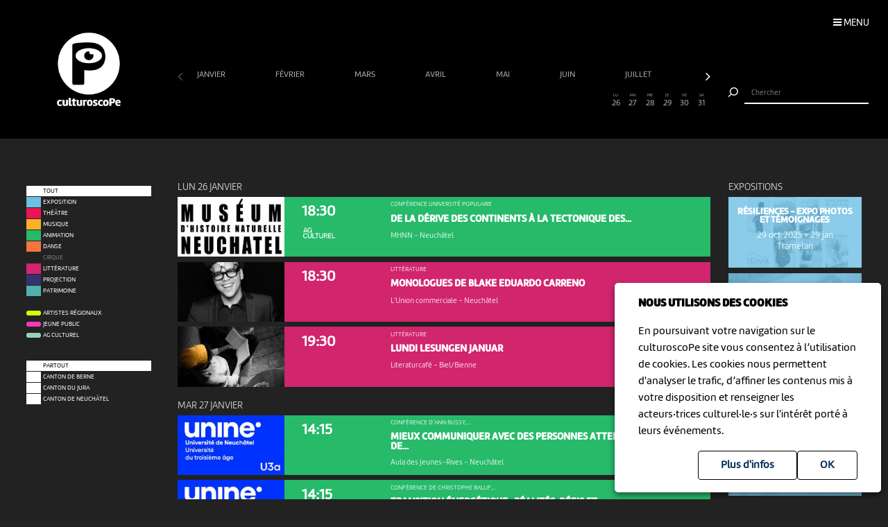

--- FILE ---
content_type: text/html; charset=UTF-8
request_url: https://culturoscope.ch/tous-les-evenements/toutes-les-regions/10-2022/
body_size: 33293
content:

<!DOCTYPE html>
<html lang="fr">
<head>
    <meta charset="UTF-8">
    <title>culturoscope — l’agenda culturel de l’arc jurassien</title>

    <meta name="description" content="Le culturoscope est l’agenda de toute la culture de l’arc jurassien, du Canton du Jura à celui de Neuchâtel en passant par le Jura bernois et la ville de Bienne.">
    <meta name="keywords" content="patrimoine grand chasseral orval erguel jura berne bienne sortir famille agenda culture musique milvignes théâtre danse cirque exposition concert festival exposition art littérature #cultureju #culturejube neuchatel agenda la chaux-de-fonds jura3lacs #j3l">
    <meta name="viewport" content="width=device-width, initial-scale=1, maximum-scale=1.0, minimum-scale=1.0, user-scalable=no">
    <meta name="theme-color" content="#333">

    <meta property="fb:app_id" content="1360897840723386"/>
    <meta property="og:type" content="website"/>
    <meta property="og:title" content="culturoscope — l’agenda culturel de l’arc jurassien"/>
    <meta property="og:url"
          content="https://culturoscope.ch/tous-les-evenements/toutes-les-regions/10-2022"/>
    <meta property="og:description" content="Le culturoscope est l’agenda de toute la culture de l’arc jurassien, du Canton du Jura à celui de Neuchâtel en passant par le Jura bernois et la ville de Bienne."/>
    <meta property="og:site_name" content="culturoscoPe"/>
    <meta property="og:updated_time" content="1769462069"/>

  
      <meta property="og:image" content="https://www.culturoscope.ch/img/logo-rs.png">
    <meta property="og:image:width" content="1200" /><meta property="og:image:height" content="628" />
  

    <script src="https://ajax.googleapis.com/ajax/libs/jquery/3.2.1/jquery.min.js" ></script>
    <link rel="stylesheet" href="https://stackpath.bootstrapcdn.com/bootstrap/4.3.1/css/bootstrap.min.css" integrity="sha384-ggOyR0iXCbMQv3Xipma34MD+dH/1fQ784/j6cY/iJTQUOhcWr7x9JvoRxT2MZw1T" crossorigin="anonymous">
    <link rel="stylesheet" media='screen' href="https://maxcdn.bootstrapcdn.com/font-awesome/4.7.0/css/font-awesome.min.css" async>



  

    <link rel="apple-touch-icon" sizes="180x180" href="/favicon/apple-touch-icon.png">
    <link rel="icon" type="image/png" sizes="32x32" href="/favicon/favicon-32x32.png">
    <link rel="icon" type="image/png" sizes="16x16" href="/favicon/favicon-16x16.png">
    <link rel="manifest" href="/favicon/manifest.json">
    <link rel="shortcut icon" href="/favicon/favicon.ico">
    <meta name="msapplication-config" content="/favicon/browserconfig.xml">

    <link rel="stylesheet" href="/css/marine.css"/>
    <link rel="stylesheet" media='screen' href="/css/general.css?v=1.14q"/>
<!--    <link rel='stylesheet' media='screen and (min-width: 320px) and (max-width: 480px)' href="--><!--/css/mobile.css--><!--"/>-->
<!--    <link rel='stylesheet' media='screen and (device-width: 768px), (pointer: coarse)' href="--><!--/css/mobile.css--><!--"/>-->
    <link rel='stylesheet' media='screen and (max-device-width: 768px)' href="/css/mobile.css?v=1.14q"/>
  
  


  
  
    <script async src="https://www.googletagmanager.com/gtag/js?id=UA-114278497-1"></script>
    <script>
        window.dataLayer = window.dataLayer || [];

        function gtag() {
            dataLayer.push(arguments);
        }

        gtag('js', new Date());

        gtag('config', 'UA-114278497-1');
    </script>


</head>
<body id='tous-les-evenements' class='toutes-les-regions   '>
 <form method='post' id='frmRGPD'><input type='hidden' name='rgpd' value='1' /><div id='rgpd'><p><strong>NOUS UTILISONS DES COOKIES</strong></p><p>En poursuivant votre navigation sur le culturoscoPe site vous consentez à l’utilisation de cookies. Les cookies nous permettent d'analyser le trafic, d’affiner les contenus mis à votre disposition et renseigner les acteurs·trices culturel·le·s sur l'intérêt porté à leurs événements.</p><input type='submit' class='ghost' value='OK'/>&nbsp;<a href='/declaration_rgpd'  class='ghost'>Plus d'infos</a>&nbsp;</div></form><nav id='nav'>

    <div class='items'>

        <a href='/agenda' >Agenda</a>
        <a href='/pdf' >Agenda PDF</a>
        <a href='/presentation' >Présentation</a>
        <a href='/equipe' >L'équipe</a>
        <a href='/presse' >Presse</a>
        <a href='/a_propos' >À propos</a>
        <a href='/ressources'  >Ressources</a>
        <a href='/faq' >Annoncer votre événement</a>
        <a href='/soutien' >Nous soutenir</a>
      <a href='/compte' >Connexion / Inscription</a>
        <a href='/contact' >Contact</a>

    </div>

    <div class='app-links'>
        <a href='https://itunes.apple.com/WebObjects/MZStore.woa/wa/viewSoftware?id=1165972897&mt=8'
           target='_blank'><img src='/img/b-appstore.png' alt="Télécharger dans l'App Store"></a>
<!--        <a href='https://play.google.com/store/apps/details?id=ch.giorgianni_moeschler.panorama' target='_blank'><img-->
<!--                    src='/img/b-googleplay--><!--.png' alt="Disponible sur Google Play"></a>-->
    </div>

<!--    <div class='contact'>-->
<!---->
<!--        <a href='mailto:culturoscope@forumculture.ch'>culturoscope@forumculture.ch</a><br/>-->
<!--        42, H.F. Sandoz<br/>-->
<!--        2710 Tavannes-->
<!--    </div>-->


</nav>


<div id='menu-button'>
    <span>Menu</span>
</div>

<div id='wrapper'>
    <div id="header">

        <a href='/agenda'><h1>culturoscoPe</h1></a>

      
          <div id='filter-button'>
              <div>
                  <i class='fa fa-filter'></i>
                              </div>
          </div>

      
        <div id='search-button'>
            <div>
                <i class='fa fa-search'></i>
            </div>
        </div>


    </div> <!-- /header -->

    <div id='search'>
        <form method='post' action='/agenda' id='frmSearch'>
            <button type='submit'><img src='/img/b-search.png' alt='Chercher'/></button>
            <input type='search' id='search-field' name='search_string' value="" autocomplete="off"
                   placeholder="Chercher"/>
            <div id='cancel-button'><img src='/img/b-cancel.png' alt='Annuler'/></div>
            <ul id='suggestions'>

            </ul>


        </form>
    </div>


    <div id='content' class='container row '>

      

<div id="timeline">

    <div class='months scrollbar'>
        <div class='arrow left disabled'><i class='fa fa-angle-left'></i></div>
        <div class='scroll'>
            <a  class="ui"  href='/tous-les-evenements/toutes-les-regions/01-2026' data-ui_btn='month' data-ui_value='01-2026' >janvier&nbsp;</a><a  class="ui"  href='/tous-les-evenements/toutes-les-regions/02-2026' data-ui_btn='month' data-ui_value='02-2026' >février&nbsp;</a><a  class="ui"  href='/tous-les-evenements/toutes-les-regions/03-2026' data-ui_btn='month' data-ui_value='03-2026' >mars&nbsp;</a><a  class="ui"  href='/tous-les-evenements/toutes-les-regions/04-2026' data-ui_btn='month' data-ui_value='04-2026' >avril&nbsp;</a><a  class="ui"  href='/tous-les-evenements/toutes-les-regions/05-2026' data-ui_btn='month' data-ui_value='05-2026' >mai&nbsp;</a><a  class="ui"  href='/tous-les-evenements/toutes-les-regions/06-2026' data-ui_btn='month' data-ui_value='06-2026' >juin&nbsp;</a><a  class="ui"  href='/tous-les-evenements/toutes-les-regions/07-2026' data-ui_btn='month' data-ui_value='07-2026' >juillet&nbsp;</a><a  class="ui"  href='/tous-les-evenements/toutes-les-regions/08-2026' data-ui_btn='month' data-ui_value='08-2026' >août&nbsp;</a><a  class="ui"  href='/tous-les-evenements/toutes-les-regions/09-2026' data-ui_btn='month' data-ui_value='09-2026' >septembre&nbsp;</a><a  class="ui"  href='/tous-les-evenements/toutes-les-regions/10-2026' data-ui_btn='month' data-ui_value='10-2026' >octobre&nbsp;</a><a  class="ui"  href='/tous-les-evenements/toutes-les-regions/11-2026' data-ui_btn='month' data-ui_value='11-2026' >novembre&nbsp;</a><a  class="ui"  href='/tous-les-evenements/toutes-les-regions/12-2026' data-ui_btn='month' data-ui_value='12-2026' >décembre&nbsp;</a><a  class="ui"  href='/tous-les-evenements/toutes-les-regions/01-2027' data-ui_btn='month' data-ui_value='01-2027' >janvier&nbsp;</a><a  class="ui"  href='/tous-les-evenements/toutes-les-regions/02-2027' data-ui_btn='month' data-ui_value='02-2027' >février&nbsp;</a><a  class="ui"  href='/tous-les-evenements/toutes-les-regions/03-2027' data-ui_btn='month' data-ui_value='03-2027' >mars&nbsp;</a><a  class="empty"  href='/tous-les-evenements/toutes-les-regions/04-2027' data-ui_btn='month' data-ui_value='04-2027' >avril&nbsp;</a><a  class="ui"  href='/tous-les-evenements/toutes-les-regions/05-2027' data-ui_btn='month' data-ui_value='05-2027' >mai&nbsp;</a><a  class="empty"  href='/tous-les-evenements/toutes-les-regions/06-2027' data-ui_btn='month' data-ui_value='06-2027' >juin&nbsp;</a><a  class="empty"  href='/tous-les-evenements/toutes-les-regions/07-2027' data-ui_btn='month' data-ui_value='07-2027' >juillet&nbsp;</a><a  class="empty"  href='/tous-les-evenements/toutes-les-regions/08-2027' data-ui_btn='month' data-ui_value='08-2027' >août&nbsp;</a><a  class="empty"  href='/tous-les-evenements/toutes-les-regions/09-2027' data-ui_btn='month' data-ui_value='09-2027' >septembre&nbsp;</a><a  class="ui"  href='/tous-les-evenements/toutes-les-regions/10-2027' data-ui_btn='month' data-ui_value='10-2027' >octobre&nbsp;</a><a  class="empty"  href='/tous-les-evenements/toutes-les-regions/11-2027' data-ui_btn='month' data-ui_value='11-2027' >novembre&nbsp;</a><a  class="empty"  href='/tous-les-evenements/toutes-les-regions/12-2027' data-ui_btn='month' data-ui_value='12-2027' >décembre&nbsp;</a><a  class="empty"  href='/tous-les-evenements/toutes-les-regions/01-2028' data-ui_btn='month' data-ui_value='01-2028' >janvier&nbsp;</a><a  class="empty"  href='/tous-les-evenements/toutes-les-regions/02-2028' data-ui_btn='month' data-ui_value='02-2028' >février&nbsp;</a><a  class="empty"  href='/tous-les-evenements/toutes-les-regions/03-2028' data-ui_btn='month' data-ui_value='03-2028' >mars&nbsp;</a><a  class="empty"  href='/tous-les-evenements/toutes-les-regions/04-2028' data-ui_btn='month' data-ui_value='04-2028' >avril&nbsp;</a><a  class="ui"  href='/tous-les-evenements/toutes-les-regions/05-2028' data-ui_btn='month' data-ui_value='05-2028' >mai&nbsp;</a><a  class="empty"  href='/tous-les-evenements/toutes-les-regions/06-2028' data-ui_btn='month' data-ui_value='06-2028' >juin&nbsp;</a><a  class="empty"  href='/tous-les-evenements/toutes-les-regions/07-2028' data-ui_btn='month' data-ui_value='07-2028' >juillet&nbsp;</a><a  class="empty"  href='/tous-les-evenements/toutes-les-regions/08-2028' data-ui_btn='month' data-ui_value='08-2028' >août&nbsp;</a><a  class="empty"  href='/tous-les-evenements/toutes-les-regions/09-2028' data-ui_btn='month' data-ui_value='09-2028' >septembre&nbsp;</a><a  class="empty"  href='/tous-les-evenements/toutes-les-regions/10-2028' data-ui_btn='month' data-ui_value='10-2028' >octobre&nbsp;</a><a  class="empty"  href='/tous-les-evenements/toutes-les-regions/11-2028' data-ui_btn='month' data-ui_value='11-2028' >novembre&nbsp;</a><a  class="empty"  href='/tous-les-evenements/toutes-les-regions/12-2028' data-ui_btn='month' data-ui_value='12-2028' >décembre&nbsp;</a><a  class="empty"  href='/tous-les-evenements/toutes-les-regions/01-2029' data-ui_btn='month' data-ui_value='01-2029' >janvier&nbsp;</a><a  class="empty"  href='/tous-les-evenements/toutes-les-regions/02-2029' data-ui_btn='month' data-ui_value='02-2029' >février&nbsp;</a><a  class="empty"  href='/tous-les-evenements/toutes-les-regions/03-2029' data-ui_btn='month' data-ui_value='03-2029' >mars&nbsp;</a><a  class="empty"  href='/tous-les-evenements/toutes-les-regions/04-2029' data-ui_btn='month' data-ui_value='04-2029' >avril&nbsp;</a><a  class="empty"  href='/tous-les-evenements/toutes-les-regions/05-2029' data-ui_btn='month' data-ui_value='05-2029' >mai&nbsp;</a><a  class="empty"  href='/tous-les-evenements/toutes-les-regions/06-2029' data-ui_btn='month' data-ui_value='06-2029' >juin&nbsp;</a><a  class="empty"  href='/tous-les-evenements/toutes-les-regions/07-2029' data-ui_btn='month' data-ui_value='07-2029' >juillet&nbsp;</a><a  class="empty"  href='/tous-les-evenements/toutes-les-regions/08-2029' data-ui_btn='month' data-ui_value='08-2029' >août&nbsp;</a><a  class="empty"  href='/tous-les-evenements/toutes-les-regions/09-2029' data-ui_btn='month' data-ui_value='09-2029' >septembre&nbsp;</a><a  class="empty"  href='/tous-les-evenements/toutes-les-regions/10-2029' data-ui_btn='month' data-ui_value='10-2029' >octobre&nbsp;</a><a  class="empty"  href='/tous-les-evenements/toutes-les-regions/11-2029' data-ui_btn='month' data-ui_value='11-2029' >novembre&nbsp;</a><a  class="empty"  href='/tous-les-evenements/toutes-les-regions/12-2029' data-ui_btn='month' data-ui_value='12-2029' >décembre&nbsp;</a><a  class="ui"  href='/tous-les-evenements/toutes-les-regions/01-2030' data-ui_btn='month' data-ui_value='01-2030' >janvier&nbsp;</a>        </div>
        <div class='arrow right'><i class='fa fa-angle-right'></i></div>
    </div>


    <div class='month'>

        <a href='' data-id='date-2026-01-01' data-ui_btn='day' class='   passed  day ui' id='day-2026-01-01'><span> JE </span> 1</a><a href='' data-id='date-2026-01-02' data-ui_btn='day' class='empty   passed  day ui' id='day-2026-01-02'><span> VE </span> 2</a><a href='' data-id='date-2026-01-03' data-ui_btn='day' class='empty sam  passed  day ui' id='day-2026-01-03'><span> SA </span> 3</a><a href='' data-id='date-2026-01-04' data-ui_btn='day' class='empty dim  passed  day ui' id='day-2026-01-04'><span> DI </span> 4</a><a href='' data-id='date-2026-01-05' data-ui_btn='day' class='empty   passed  day ui' id='day-2026-01-05'><span> LU </span> 5</a><a href='' data-id='date-2026-01-06' data-ui_btn='day' class='   passed  day ui' id='day-2026-01-06'><span> MA </span> 6</a><a href='' data-id='date-2026-01-07' data-ui_btn='day' class='empty   passed  day ui' id='day-2026-01-07'><span> ME </span> 7</a><a href='' data-id='date-2026-01-08' data-ui_btn='day' class='empty   passed  day ui' id='day-2026-01-08'><span> JE </span> 8</a><a href='' data-id='date-2026-01-09' data-ui_btn='day' class='empty   passed  day ui' id='day-2026-01-09'><span> VE </span> 9</a><a href='' data-id='date-2026-01-10' data-ui_btn='day' class=' sam  passed  day ui' id='day-2026-01-10'><span> SA </span> 10</a><a href='' data-id='date-2026-01-11' data-ui_btn='day' class='empty dim  passed  day ui' id='day-2026-01-11'><span> DI </span> 11</a><a href='' data-id='date-2026-01-12' data-ui_btn='day' class='empty   passed  day ui' id='day-2026-01-12'><span> LU </span> 12</a><a href='' data-id='date-2026-01-13' data-ui_btn='day' class='empty   passed  day ui' id='day-2026-01-13'><span> MA </span> 13</a><a href='' data-id='date-2026-01-14' data-ui_btn='day' class='empty   passed  day ui' id='day-2026-01-14'><span> ME </span> 14</a><a href='' data-id='date-2026-01-15' data-ui_btn='day' class='empty   passed  day ui' id='day-2026-01-15'><span> JE </span> 15</a><a href='' data-id='date-2026-01-16' data-ui_btn='day' class='   passed  day ui' id='day-2026-01-16'><span> VE </span> 16</a><a href='' data-id='date-2026-01-17' data-ui_btn='day' class=' sam  passed  day ui' id='day-2026-01-17'><span> SA </span> 17</a><a href='' data-id='date-2026-01-18' data-ui_btn='day' class='empty dim  passed  day ui' id='day-2026-01-18'><span> DI </span> 18</a><a href='' data-id='date-2026-01-19' data-ui_btn='day' class='empty   passed  day ui' id='day-2026-01-19'><span> LU </span> 19</a><a href='' data-id='date-2026-01-20' data-ui_btn='day' class='empty   passed  day ui' id='day-2026-01-20'><span> MA </span> 20</a><a href='' data-id='date-2026-01-21' data-ui_btn='day' class='empty   passed  day ui' id='day-2026-01-21'><span> ME </span> 21</a><a href='' data-id='date-2026-01-22' data-ui_btn='day' class='   passed  day ui' id='day-2026-01-22'><span> JE </span> 22</a><a href='' data-id='date-2026-01-23' data-ui_btn='day' class='   passed  day ui' id='day-2026-01-23'><span> VE </span> 23</a><a href='' data-id='date-2026-01-24' data-ui_btn='day' class='empty sam  passed  day ui' id='day-2026-01-24'><span> SA </span> 24</a><a href='' data-id='date-2026-01-25' data-ui_btn='day' class='empty dim  passed  day ui' id='day-2026-01-25'><span> DI </span> 25</a><a href='' data-id='date-2026-01-26' data-ui_btn='day' class='   day ui' id='day-2026-01-26'><span> LU </span> 26</a><a href='' data-id='date-2026-01-27' data-ui_btn='day' class='   day ui' id='day-2026-01-27'><span> MA </span> 27</a><a href='' data-id='date-2026-01-28' data-ui_btn='day' class='   day ui' id='day-2026-01-28'><span> ME </span> 28</a><a href='' data-id='date-2026-01-29' data-ui_btn='day' class='   day ui' id='day-2026-01-29'><span> JE </span> 29</a><a href='' data-id='date-2026-01-30' data-ui_btn='day' class='   day ui' id='day-2026-01-30'><span> VE </span> 30</a><a href='' data-id='date-2026-01-31' data-ui_btn='day' class=' sam  day ui' id='day-2026-01-31'><span> SA </span> 31</a>
    </div>
</div>


<div id="filters">

    <div id="cat-filter" class="filter scrollbar">

        <div class='arrow left disabled'><i class='fa fa-angle-left'></i></div>

        <div class='scroll'>

            <a href='/tous-les-evenements/toutes-les-regions/10-2022/' class='main selected ui'  data-ui_btn='cat' data-ui_value='tout'>
                <div class='bg'></div>
                <div class='lbl'>Tout</div>
            </a>
            <a   class="ui"  href='/exposition/toutes-les-regions/10-2022' data-ui_btn='cat' data-ui_value='EX'><div class='bg' style='background:rgb(109,192,228)' ></div><div class='lbl'>Exposition</div></a><a   class="ui"  href='/theatre/toutes-les-regions/10-2022' data-ui_btn='cat' data-ui_value='TH'><div class='bg' style='background:rgb(233,21,85)' ></div><div class='lbl'>Théâtre</div></a><a   class="ui"  href='/musique/toutes-les-regions/10-2022' data-ui_btn='cat' data-ui_value='MU'><div class='bg' style='background:rgb(252,177,41)' ></div><div class='lbl'>Musique</div></a><a   class="ui"  href='/animation/toutes-les-regions/10-2022' data-ui_btn='cat' data-ui_value='AN'><div class='bg' style='background:rgb(38,186,105)' ></div><div class='lbl'>Animation</div></a><a   class="ui"  href='/danse/toutes-les-regions/10-2022' data-ui_btn='cat' data-ui_value='DA'><div class='bg' style='background:rgb(248,117,64)' ></div><div class='lbl'>Danse</div></a><a   class="empty"  href='/cirque/toutes-les-regions/10-2022' data-ui_btn='cat' data-ui_value='CI'><div class='bg' style='background:rgb(134,98,190)' ></div><div class='lbl'>Cirque</div></a><a   class="ui"  href='/litterature/toutes-les-regions/10-2022' data-ui_btn='cat' data-ui_value='LI'><div class='bg' style='background:rgb(209,37,109)' ></div><div class='lbl'>Littérature</div></a><a   class="ui"  href='/projection/toutes-les-regions/10-2022' data-ui_btn='cat' data-ui_value='PR'><div class='bg' style='background:rgb(54,49,112)' ></div><div class='lbl'>Projection</div></a><a   class="ui"  href='/patrimoine/toutes-les-regions/10-2022' data-ui_btn='cat' data-ui_value='PA'><div class='bg' style='background:rgb(82,176,174)' ></div><div class='lbl'>Patrimoine</div></a><div class='sep'></div><a  class="label ui "  href='/artistes-regionaux/toutes-les-regions/10-2022' data-ui_btn='lbl' data-ui_value='CREATION'><div class='bg' style='background:rgb(211, 255, 1)' ></div><div class='lbl'>Artistes régionaux</div></a><a  class="label ui "  href='/jeune-public/toutes-les-regions/10-2022' data-ui_btn='lbl' data-ui_value='YOUNGPUBLIC'><div class='bg' style='background:rgb(247, 56, 190)' ></div><div class='lbl'>Jeune public</div></a><a  class="label"  href='/ag-culturel/toutes-les-regions/10-2022' data-ui_btn='lbl' data-ui_value='20ans100francs'><div class='bg' style='background:#99D1B8'></div><div class='lbl'>AG Culturel</div></a>        </div>
        <div class='arrow right'><i class='fa fa-angle-right'></i></div>
    </div>

    <div id="zone-filter" class="filter scrollbar">
        <div class='arrow left disabled'><i class='fa fa-angle-left'></i></div>
        <div class='scroll'>
            <a href='/tous-les-evenements/toutes-les-regions/10-2022' class='main selected ui ' data-ui_btn='zone' data-ui_value='partout'>
                <div class='bg'></div>
                <div class='lbl'>Partout</div>
            </a>
            <a  class="ui"  href='/tous-les-evenements/canton-de-berne/10-2022' data-ui_btn='zone' data-ui_value='BE' ><div class='bg'></div><div class='lbl'>Canton de Berne</div></a><a  class="ui"  href='/tous-les-evenements/cantonnbspdu-jura/10-2022' data-ui_btn='zone' data-ui_value='JU' ><div class='bg'></div><div class='lbl'>Canton&nbsp;du Jura</div></a><a  class="ui"  href='/tous-les-evenements/canton-de-neuchatel/10-2022' data-ui_btn='zone' data-ui_value='NE' ><div class='bg'></div><div class='lbl'>Canton de Neuchâtel</div></a>        </div>
        <div class='arrow right'><i class='fa fa-angle-right'></i></div>
    </div>

</div>


<div id="content-wrapper">
    <div class="evts-list">

        
        <div class='list-header text-uppercase' data-date='2026-01-26' id='date-2026-01-26'><div>lun 26 janvier </div></div><div class='evt-item' style='background:rgb(38,186,105); color: white ' data-date='2026-01-26'><div class='evt-date'><a href='/detail/47316-de-la-derive-des-continents-a-la-tectonique-des-plaques-2e-part' class='btn-action'  data-edid='47316' data-action='detail'><div><span class='big'>18:30</span></div><img src='https://www.culturoscope.ch/img/agculturel-evenement.png' alt='AG Culturel'  class=' operation_20ans100francs liste'/></div><div class='evt-image'><a href='/detail/47316-de-la-derive-des-continents-a-la-tectonique-des-plaques-2e-part' class='btn-action'  data-edid='47316' data-action='detail'><div class='lazy' data-src='https://www.culturoscope.ch/uploads/400_400_CS-pOe2zVtbWj-14849.png' ></div></a></div><div class='evt-infos'><a href='/detail/47316-de-la-derive-des-continents-a-la-tectonique-des-plaques-2e-part' class='btn-action'  data-edid='47316' data-action='detail'><h4>Conférence Université Populaire</h4><h3 id='event-title'>De la dérive des continents à la tectonique des...</h3><h5>MHNN <span>-</span> Neuchâtel</h5></a></div><div class='evt-action'><a class='detail-button btn  rounded-0 mx-1 text-uppercase btn-action' href='/detail/47316-de-la-derive-des-continents-a-la-tectonique-des-plaques-2e-part' data-edid='47316' data-action='detail' data-toggle='tooltip' data-placement='right' title="Plus d'informations"><span>Détails</span><i class='fa fa-plus'></i> </a><a class='site-button btn rounded-0 mx-1 text-uppercase btn-action' href='https://museum-neuchatel.ch/evenements/?detail=14849' target='_blank' data-edid='47316' data-action='site'  data-toggle='tooltip' data-placement='right' title="Consulter le site de l'organisateur"><span>Site</span><i class='fa fa-globe'></i> </a><div class='share-buttons'><a href='https://www.facebook.com/sharer/sharer.php?u=https%3A%2F%2Fculturoscope.ch%2Ftous-les-evenements%2Ftoutes-les-regions%2F10-2022%2F' class='btn  rounded-0 mx-1 text-uppercase btn-action share' data-edid='47316' data-action='partage-fb' data-toggle='tooltip' data-placement='right' title="Partager sur facebook" ><span> Partager</span><i class='fa fa-facebook-square'></i></a></div></div></div><div class='evt-item' style='background:rgb(209,37,109); color: white ' data-date='2026-01-26'><div class='evt-date'><a href='/detail/48354-monologues-de-blake-eduardo-carreno' class='btn-action'  data-edid='48354' data-action='detail'><div><span class='big'>18:30</span></div></div><div class='evt-image'><a href='/detail/48354-monologues-de-blake-eduardo-carreno' class='btn-action'  data-edid='48354' data-action='detail'><div class='lazy' data-src='https://www.culturoscope.ch/uploads/400_400_1765914384_image0.jpeg' ></div></a></div><div class='evt-infos'><a href='/detail/48354-monologues-de-blake-eduardo-carreno' class='btn-action'  data-edid='48354' data-action='detail'><h4>Littérature</h4><h3 id='event-title'>Monologues de Blake Eduardo Carreno</h3><h5>L'Union commerciale <span>-</span> Neuchâtel</h5></a></div><div class='evt-action'><a class='detail-button btn  rounded-0 mx-1 text-uppercase btn-action' href='/detail/48354-monologues-de-blake-eduardo-carreno' data-edid='48354' data-action='detail' data-toggle='tooltip' data-placement='right' title="Plus d'informations"><span>Détails</span><i class='fa fa-plus'></i> </a><a class='site-button btn rounded-0 mx-1 text-uppercase btn-action' href='https://www.leslundisdesmots.ch/2025/12/monologues-de-blake-eduardo-carreno/' target='_blank' data-edid='48354' data-action='site'  data-toggle='tooltip' data-placement='right' title="Consulter le site de l'organisateur"><span>Site</span><i class='fa fa-globe'></i> </a><div class='share-buttons'><a href='https://www.facebook.com/sharer/sharer.php?u=https%3A%2F%2Fculturoscope.ch%2Ftous-les-evenements%2Ftoutes-les-regions%2F10-2022%2F' class='btn  rounded-0 mx-1 text-uppercase btn-action share' data-edid='48354' data-action='partage-fb' data-toggle='tooltip' data-placement='right' title="Partager sur facebook" ><span> Partager</span><i class='fa fa-facebook-square'></i></a></div></div></div><div class='evt-item' style='background:rgb(209,37,109); color: white ' data-date='2026-01-26'><div class='evt-date'><a href='/detail/48444-lundi-lesungen-januar' class='btn-action'  data-edid='48444' data-action='detail'><div><span class='big'>19:30</span></div></div><div class='evt-image'><a href='/detail/48444-lundi-lesungen-januar' class='btn-action'  data-edid='48444' data-action='detail'><div class='lazy' data-src='https://www.culturoscope.ch/uploads/400_400_CS-EP30yXbmCa-1766080800.jpg' ></div></a></div><div class='evt-infos'><a href='/detail/48444-lundi-lesungen-januar' class='btn-action'  data-edid='48444' data-action='detail'><h4>Littérature</h4><h3 id='event-title'>Lundi Lesungen Januar</h3><h5>Literaturcafé <span>-</span> Biel/Bienne</h5></a></div><div class='evt-action'><a class='detail-button btn  rounded-0 mx-1 text-uppercase btn-action' href='/detail/48444-lundi-lesungen-januar' data-edid='48444' data-action='detail' data-toggle='tooltip' data-placement='right' title="Plus d'informations"><span>Détails</span><i class='fa fa-plus'></i> </a><a class='site-button btn rounded-0 mx-1 text-uppercase btn-action' href='https://litcafe.ch/de/veranstaltungen/lundi-lesungen-janvier' target='_blank' data-edid='48444' data-action='site'  data-toggle='tooltip' data-placement='right' title="Consulter le site de l'organisateur"><span>Site</span><i class='fa fa-globe'></i> </a><div class='share-buttons'><a href='https://www.facebook.com/sharer/sharer.php?u=https%3A%2F%2Fculturoscope.ch%2Ftous-les-evenements%2Ftoutes-les-regions%2F10-2022%2F' class='btn  rounded-0 mx-1 text-uppercase btn-action share' data-edid='48444' data-action='partage-fb' data-toggle='tooltip' data-placement='right' title="Partager sur facebook" ><span> Partager</span><i class='fa fa-facebook-square'></i></a></div></div></div><div class='list-header text-uppercase' data-date='2026-01-27' id='date-2026-01-27'><div>mar 27 janvier </div></div><div class='evt-item' style='background:rgb(38,186,105); color: white ' data-date='2026-01-27'><div class='evt-date'><a href='/detail/47784-mieux-communiquer-avec-des-personnes-atteintes-de-troubles-cognitifs' class='btn-action'  data-edid='47784' data-action='detail'><div><span class='big'>14:15</span></div></div><div class='evt-image'><a href='/detail/47784-mieux-communiquer-avec-des-personnes-atteintes-de-troubles-cognitifs' class='btn-action'  data-edid='47784' data-action='detail'><div class='lazy' data-src='https://www.culturoscope.ch/uploads/400_400_uKgmTVW8oPGG4ebH7zd6.jpg' ></div></a></div><div class='evt-infos'><a href='/detail/47784-mieux-communiquer-avec-des-personnes-atteintes-de-troubles-cognitifs' class='btn-action'  data-edid='47784' data-action='detail'><h4>Conférence d’Ann Bussy,...</h4><h3 id='event-title'>Mieux communiquer avec des personnes atteintes de...</h3><h5>Aula des Jeunes-Rives <span>-</span> Neuchâtel</h5></a></div><div class='evt-action'><a class='detail-button btn  rounded-0 mx-1 text-uppercase btn-action' href='/detail/47784-mieux-communiquer-avec-des-personnes-atteintes-de-troubles-cognitifs' data-edid='47784' data-action='detail' data-toggle='tooltip' data-placement='right' title="Plus d'informations"><span>Détails</span><i class='fa fa-plus'></i> </a><a class='site-button btn rounded-0 mx-1 text-uppercase btn-action' href='https://www.unine.ch/u3a/conferences/conferences-ne/' target='_blank' data-edid='47784' data-action='site'  data-toggle='tooltip' data-placement='right' title="Consulter le site de l'organisateur"><span>Site</span><i class='fa fa-globe'></i> </a><div class='share-buttons'><a href='https://www.facebook.com/sharer/sharer.php?u=https%3A%2F%2Fculturoscope.ch%2Ftous-les-evenements%2Ftoutes-les-regions%2F10-2022%2F' class='btn  rounded-0 mx-1 text-uppercase btn-action share' data-edid='47784' data-action='partage-fb' data-toggle='tooltip' data-placement='right' title="Partager sur facebook" ><span> Partager</span><i class='fa fa-facebook-square'></i></a></div></div></div><div class='evt-item' style='background:rgb(38,186,105); color: white ' data-date='2026-01-27'><div class='evt-date'><a href='/detail/47798-transition-energetique-realites-defis-et-innovations-de-la-suisse-a-la-chine' class='btn-action'  data-edid='47798' data-action='detail'><div><span class='big'>14:15</span></div></div><div class='evt-image'><a href='/detail/47798-transition-energetique-realites-defis-et-innovations-de-la-suisse-a-la-chine' class='btn-action'  data-edid='47798' data-action='detail'><div class='lazy' data-src='https://www.culturoscope.ch/uploads/400_400_oqG8zcJZATnwYj6RzIEO.jpg' ></div></a></div><div class='evt-infos'><a href='/detail/47798-transition-energetique-realites-defis-et-innovations-de-la-suisse-a-la-chine' class='btn-action'  data-edid='47798' data-action='detail'><h4>Conférence de Christophe Ballif,...</h4><h3 id='event-title'>Transition énergétique : réalités, défis et...</h3><h5>Aula du CPNE <span>-</span> La Chaux-de-Fonds</h5></a></div><div class='evt-action'><a class='detail-button btn  rounded-0 mx-1 text-uppercase btn-action' href='/detail/47798-transition-energetique-realites-defis-et-innovations-de-la-suisse-a-la-chine' data-edid='47798' data-action='detail' data-toggle='tooltip' data-placement='right' title="Plus d'informations"><span>Détails</span><i class='fa fa-plus'></i> </a><a class='site-button btn rounded-0 mx-1 text-uppercase btn-action' href='https://www.unine.ch/u3a/conferences/conferences-cf/' target='_blank' data-edid='47798' data-action='site'  data-toggle='tooltip' data-placement='right' title="Consulter le site de l'organisateur"><span>Site</span><i class='fa fa-globe'></i> </a><div class='share-buttons'><a href='https://www.facebook.com/sharer/sharer.php?u=https%3A%2F%2Fculturoscope.ch%2Ftous-les-evenements%2Ftoutes-les-regions%2F10-2022%2F' class='btn  rounded-0 mx-1 text-uppercase btn-action share' data-edid='47798' data-action='partage-fb' data-toggle='tooltip' data-placement='right' title="Partager sur facebook" ><span> Partager</span><i class='fa fa-facebook-square'></i></a></div></div></div><div class='evt-item' style='background:rgb(38,186,105); color: white ' data-date='2026-01-27'><div class='evt-date'><a href='/detail/45032-atelier-decriture-theatrale' class='btn-action'  data-edid='45032' data-action='detail'><div><span class='big'>18:00</span></div><img src='https://www.culturoscope.ch/img/agculturel-evenement.png' alt='AG Culturel'  class=' operation_20ans100francs liste'/></div><div class='evt-image'><a href='/detail/45032-atelier-decriture-theatrale' class='btn-action'  data-edid='45032' data-action='detail'><div class='lazy' data-src='https://www.culturoscope.ch/uploads/400_400_CS-1ypkoKrjqG-80.jpg' ></div></a></div><div class='evt-infos'><a href='/detail/45032-atelier-decriture-theatrale' class='btn-action'  data-edid='45032' data-action='detail'><h4>Ecriture</h4><h3 id='event-title'>Atelier d’écriture théâtrale</h3><h5>Maison du Concert <span>-</span> Neuchâtel</h5></a></div><div class='evt-action'><a class='detail-button btn  rounded-0 mx-1 text-uppercase btn-action' href='/detail/45032-atelier-decriture-theatrale' data-edid='45032' data-action='detail' data-toggle='tooltip' data-placement='right' title="Plus d'informations"><span>Détails</span><i class='fa fa-plus'></i> </a><a class='site-button btn rounded-0 mx-1 text-uppercase btn-action' href='https://www.lamaisonduconcert.ch/programme/detail/80-atelier-decriture-theatrale' target='_blank' data-edid='45032' data-action='site'  data-toggle='tooltip' data-placement='right' title="Consulter le site de l'organisateur"><span>Site</span><i class='fa fa-globe'></i> </a><div class='share-buttons'><a href='https://www.facebook.com/sharer/sharer.php?u=https%3A%2F%2Fculturoscope.ch%2Ftous-les-evenements%2Ftoutes-les-regions%2F10-2022%2F' class='btn  rounded-0 mx-1 text-uppercase btn-action share' data-edid='45032' data-action='partage-fb' data-toggle='tooltip' data-placement='right' title="Partager sur facebook" ><span> Partager</span><i class='fa fa-facebook-square'></i></a></div></div></div><div class='evt-item' style='background:rgb(233,21,85); color: white ' data-date='2026-01-27'><div class='evt-date'><a href='/detail/44075-annette' class='btn-action'  data-edid='44075' data-action='detail'><div><span class='big'>18:30</span></div><img src='https://www.culturoscope.ch/img/agculturel-evenement.png' alt='AG Culturel'  class=' operation_20ans100francs liste'/></div><div class='evt-image'><a href='/detail/44075-annette' class='btn-action'  data-edid='44075' data-action='detail'><div class='lazy' data-src='https://www.culturoscope.ch/uploads/400_400_CS-yG7IOf0cDz-893.jpg' ></div></a></div><div class='evt-infos'><a href='/detail/44075-annette' class='btn-action'  data-edid='44075' data-action='detail'><h4>Théâtre</h4><h3 id='event-title'>Annette </h3><h5>Le Pommier <span>-</span> Neuchâtel</h5></a></div><div class='evt-action'><a class='detail-button btn  rounded-0 mx-1 text-uppercase btn-action' href='/detail/44075-annette' data-edid='44075' data-action='detail' data-toggle='tooltip' data-placement='right' title="Plus d'informations"><span>Détails</span><i class='fa fa-plus'></i> </a><a class='site-button btn rounded-0 mx-1 text-uppercase btn-action' href='https://lepommier.ch/event/893-annette' target='_blank' data-edid='44075' data-action='site'  data-toggle='tooltip' data-placement='right' title="Consulter le site de l'organisateur"><span>Site</span><i class='fa fa-globe'></i> </a><a  class='billeterie-button btn rounded-0 mx-1 text-uppercase btn-action' href='https://lepommier.ch/event/893-annette' target='_blank' data-edid='44075' data-action='billeterie'  data-toggle='tooltip' data-placement='right' title="Acheter des billets" ><span>Billetterie</span><i class='fa fa-ticket'></i> </a><div class='share-buttons'><a href='https://www.facebook.com/sharer/sharer.php?u=https%3A%2F%2Fculturoscope.ch%2Ftous-les-evenements%2Ftoutes-les-regions%2F10-2022%2F' class='btn  rounded-0 mx-1 text-uppercase btn-action share' data-edid='44075' data-action='partage-fb' data-toggle='tooltip' data-placement='right' title="Partager sur facebook" ><span> Partager</span><i class='fa fa-facebook-square'></i></a></div></div></div><div class='evt-item' style='background:rgb(233,21,85); color: white ' data-date='2026-01-27'><div class='evt-date'><a href='/detail/45769-annette' class='btn-action'  data-edid='45769' data-action='detail'><div><span class='big'>19:30</span></div><img src='https://www.culturoscope.ch/img/agculturel-evenement.png' alt='AG Culturel'  class=' operation_20ans100francs liste'/></div><div class='evt-image'><a href='/detail/45769-annette' class='btn-action'  data-edid='45769' data-action='detail'><div class='lazy' data-src='https://www.culturoscope.ch/uploads/400_400_CS-G5zFpwoKU6-58001.jpg' ></div></a></div><div class='evt-infos'><a href='/detail/45769-annette' class='btn-action'  data-edid='45769' data-action='detail'><h4>Théâtre</h4><h3 id='event-title'>Annette</h3><h5>à Nebia <span>-</span> Biel/Bienne</h5></a></div><div class='evt-action'><a class='detail-button btn  rounded-0 mx-1 text-uppercase btn-action' href='/detail/45769-annette' data-edid='45769' data-action='detail' data-toggle='tooltip' data-placement='right' title="Plus d'informations"><span>Détails</span><i class='fa fa-plus'></i> </a><a class='site-button btn rounded-0 mx-1 text-uppercase btn-action' href='https://www.nebia.ch/spectacles/annette/' target='_blank' data-edid='45769' data-action='site'  data-toggle='tooltip' data-placement='right' title="Consulter le site de l'organisateur"><span>Site</span><i class='fa fa-globe'></i> </a><a  class='billeterie-button btn rounded-0 mx-1 text-uppercase btn-action' href='https://bienne-spfr.shop.secutix.com/selection/event/date?productId=10229384904492' target='_blank' data-edid='45769' data-action='billeterie'  data-toggle='tooltip' data-placement='right' title="Acheter des billets" ><span>Billetterie</span><i class='fa fa-ticket'></i> </a><div class='share-buttons'><a href='https://www.facebook.com/sharer/sharer.php?u=https%3A%2F%2Fculturoscope.ch%2Ftous-les-evenements%2Ftoutes-les-regions%2F10-2022%2F' class='btn  rounded-0 mx-1 text-uppercase btn-action share' data-edid='45769' data-action='partage-fb' data-toggle='tooltip' data-placement='right' title="Partager sur facebook" ><span> Partager</span><i class='fa fa-facebook-square'></i></a></div></div></div><div class='evt-item' style='background:rgb(252,177,41); color: white ' data-date='2026-01-27'><div class='evt-date'><a href='/detail/43669-im-weissen-rossl-lauberge-du-cheval-blanc' class='btn-action'  data-edid='43669' data-action='detail'><div><span class='big'>19:30</span></div><img src='https://www.culturoscope.ch/img/agculturel-evenement.png' alt='AG Culturel'  class=' operation_20ans100francs liste'/></div><div class='evt-image'><a href='/detail/43669-im-weissen-rossl-lauberge-du-cheval-blanc' class='btn-action'  data-edid='43669' data-action='detail'><div class='lazy' data-src='https://www.culturoscope.ch/uploads/400_400_jst_1908.jpg' ></div></a></div><div class='evt-infos'><a href='/detail/43669-im-weissen-rossl-lauberge-du-cheval-blanc' class='btn-action'  data-edid='43669' data-action='detail'><h4><div class='evt-labels'><div class='evt-label CREATION' >Artistes régionaux</div></div>Opéra</h4><h3 id='event-title'>Im weissen Rössl / L’Auberge du Cheval Blanc</h3><h5>Théâtre municipal de Bienne <span>-</span> Bienne</h5></a></div><div class='evt-action'><a class='detail-button btn  rounded-0 mx-1 text-uppercase btn-action' href='/detail/43669-im-weissen-rossl-lauberge-du-cheval-blanc' data-edid='43669' data-action='detail' data-toggle='tooltip' data-placement='right' title="Plus d'informations"><span>Détails</span><i class='fa fa-plus'></i> </a><a class='site-button btn rounded-0 mx-1 text-uppercase btn-action' href='https://www.tobs.ch/fr/programme/detail/im-weissen-roessl-lauberge-du-cheval-blanc' target='_blank' data-edid='43669' data-action='site'  data-toggle='tooltip' data-placement='right' title="Consulter le site de l'organisateur"><span>Site</span><i class='fa fa-globe'></i> </a><a  class='billeterie-button btn rounded-0 mx-1 text-uppercase btn-action' href='https://www.tobs.ch/fr/programme/detail/im-weissen-roessl-lauberge-du-cheval-blanc' target='_blank' data-edid='43669' data-action='billeterie'  data-toggle='tooltip' data-placement='right' title="Acheter des billets" ><span>Billetterie</span><i class='fa fa-ticket'></i> </a><div class='share-buttons'><a href='https://www.facebook.com/sharer/sharer.php?u=https%3A%2F%2Fculturoscope.ch%2Ftous-les-evenements%2Ftoutes-les-regions%2F10-2022%2F' class='btn  rounded-0 mx-1 text-uppercase btn-action share' data-edid='43669' data-action='partage-fb' data-toggle='tooltip' data-placement='right' title="Partager sur facebook" ><span> Partager</span><i class='fa fa-facebook-square'></i></a></div></div></div><div class='evt-item' style='background:rgb(209,37,109); color: white ' data-date='2026-01-27'><div class='evt-date'><a href='/detail/48728-claudine-houriet' class='btn-action'  data-edid='48728' data-action='detail'><div><span class='big'>20:00</span></div><img src='https://www.culturoscope.ch/img/agculturel-evenement.png' alt='AG Culturel'  class=' operation_20ans100francs liste'/></div><div class='evt-image'><a href='/detail/48728-claudine-houriet' class='btn-action'  data-edid='48728' data-action='detail'><div class='lazy' data-src='https://www.culturoscope.ch/uploads/400_400_0-couv-1-definitif_(1).jpg' ></div></a></div><div class='evt-infos'><a href='/detail/48728-claudine-houriet' class='btn-action'  data-edid='48728' data-action='detail'><h4><div class='evt-labels'><div class='evt-label CREATION' >Artistes régionaux</div></div>Littérature</h4><h3 id='event-title'>Claudine Houriet</h3><h5>FARB <span>-</span> Delémont</h5></a></div><div class='evt-action'><a class='detail-button btn  rounded-0 mx-1 text-uppercase btn-action' href='/detail/48728-claudine-houriet' data-edid='48728' data-action='detail' data-toggle='tooltip' data-placement='right' title="Plus d'informations"><span>Détails</span><i class='fa fa-plus'></i> </a><a class='site-button btn rounded-0 mx-1 text-uppercase btn-action' href='https://www.culturoscope.ch/compte/evenements/edit/' target='_blank' data-edid='48728' data-action='site'  data-toggle='tooltip' data-placement='right' title="Consulter le site de l'organisateur"><span>Site</span><i class='fa fa-globe'></i> </a><a  class='billeterie-button btn rounded-0 mx-1 text-uppercase btn-action' href='https://www.culturoscope.ch/compte/evenements/edit/' target='_blank' data-edid='48728' data-action='billeterie'  data-toggle='tooltip' data-placement='right' title="Acheter des billets" ><span>Billetterie</span><i class='fa fa-ticket'></i> </a><div class='share-buttons'><a href='https://www.facebook.com/sharer/sharer.php?u=https%3A%2F%2Fculturoscope.ch%2Ftous-les-evenements%2Ftoutes-les-regions%2F10-2022%2F' class='btn  rounded-0 mx-1 text-uppercase btn-action share' data-edid='48728' data-action='partage-fb' data-toggle='tooltip' data-placement='right' title="Partager sur facebook" ><span> Partager</span><i class='fa fa-facebook-square'></i></a></div></div></div><div class='list-header text-uppercase' data-date='2026-01-28' id='date-2026-01-28'><div>mer 28 janvier </div></div><div class='evt-item' style='background:rgb(38,186,105); color: white ' data-date='2026-01-28'><div class='evt-date'><a href='/detail/48023-babillages-atelier-deveil-culturel-pour-les-tout-petits' class='btn-action'  data-edid='48023' data-action='detail'><div><span class='big'>09:00</span></div><img src='https://www.culturoscope.ch/img/agculturel-evenement.png' alt='AG Culturel'  class=' operation_20ans100francs liste'/></div><div class='evt-image'><a href='/detail/48023-babillages-atelier-deveil-culturel-pour-les-tout-petits' class='btn-action'  data-edid='48023' data-action='detail'><div class='lazy' data-src='https://www.culturoscope.ch/uploads/400_400_CS-tKZgqeGwZd-970.jpeg' ></div></a></div><div class='evt-infos'><a href='/detail/48023-babillages-atelier-deveil-culturel-pour-les-tout-petits' class='btn-action'  data-edid='48023' data-action='detail'><h4><div class='evt-labels'><div class='evt-label YOUNGPUBLIC' >Jeune public</div></div>Animation</h4><h3 id='event-title'>Babillages. Atelier d'éveil culturel pour les tout-petits</h3><h5>Musée d'art et d'histoire <span>-</span> Neuchâtel</h5></a></div><div class='evt-action'><a class='detail-button btn  rounded-0 mx-1 text-uppercase btn-action' href='/detail/48023-babillages-atelier-deveil-culturel-pour-les-tout-petits' data-edid='48023' data-action='detail' data-toggle='tooltip' data-placement='right' title="Plus d'informations"><span>Détails</span><i class='fa fa-plus'></i> </a><a class='site-button btn rounded-0 mx-1 text-uppercase btn-action' href='https://www.mahn.ch/fr/evenements/babillages?tx_cegmahn_eventdetail%5Baction%5D=detail&tx_cegmahn_eventdetail%5Bcontroller%5D=Event&tx_cegmahn_eventdetail%5Bevent%5D=970&cHash=8e5c96800f62a6b1eda7548e24b10ba7' target='_blank' data-edid='48023' data-action='site'  data-toggle='tooltip' data-placement='right' title="Consulter le site de l'organisateur"><span>Site</span><i class='fa fa-globe'></i> </a><div class='share-buttons'><a href='https://www.facebook.com/sharer/sharer.php?u=https%3A%2F%2Fculturoscope.ch%2Ftous-les-evenements%2Ftoutes-les-regions%2F10-2022%2F' class='btn  rounded-0 mx-1 text-uppercase btn-action share' data-edid='48023' data-action='partage-fb' data-toggle='tooltip' data-placement='right' title="Partager sur facebook" ><span> Partager</span><i class='fa fa-facebook-square'></i></a></div></div></div><div class='evt-item' style='background:rgb(54,49,112); color: white ' data-date='2026-01-28'><div class='evt-date'><a href='/detail/46190-la-lanterne-magique-du-locle' class='btn-action'  data-edid='46190' data-action='detail'><div><span class='big'>13:45</span></div></div><div class='evt-image'><a href='/detail/46190-la-lanterne-magique-du-locle' class='btn-action'  data-edid='46190' data-action='detail'><div class='lazy' data-src='https://www.culturoscope.ch/uploads/400_400_1757583745_locle.jpg' ></div></a></div><div class='evt-infos'><a href='/detail/46190-la-lanterne-magique-du-locle' class='btn-action'  data-edid='46190' data-action='detail'><h4><div class='evt-labels'><div class='evt-label CREATION' >Artistes régionaux</div><div class='evt-label YOUNGPUBLIC' >Jeune public</div></div>Projection</h4><h3 id='event-title'>La Lanterne Magique du Locle</h3><h5>Cinéma Casino <span>-</span> Le Locle</h5></a></div><div class='evt-action'><a class='detail-button btn  rounded-0 mx-1 text-uppercase btn-action' href='/detail/46190-la-lanterne-magique-du-locle' data-edid='46190' data-action='detail' data-toggle='tooltip' data-placement='right' title="Plus d'informations"><span>Détails</span><i class='fa fa-plus'></i> </a><a class='site-button btn rounded-0 mx-1 text-uppercase btn-action' href='https://www.lanterne-magique.org' target='_blank' data-edid='46190' data-action='site'  data-toggle='tooltip' data-placement='right' title="Consulter le site de l'organisateur"><span>Site</span><i class='fa fa-globe'></i> </a><a  class='billeterie-button btn rounded-0 mx-1 text-uppercase btn-action' href='https://www.lanterne-magique.org' target='_blank' data-edid='46190' data-action='billeterie'  data-toggle='tooltip' data-placement='right' title="Acheter des billets" ><span>Billetterie</span><i class='fa fa-ticket'></i> </a><div class='share-buttons'><a href='https://www.facebook.com/sharer/sharer.php?u=https%3A%2F%2Fculturoscope.ch%2Ftous-les-evenements%2Ftoutes-les-regions%2F10-2022%2F' class='btn  rounded-0 mx-1 text-uppercase btn-action share' data-edid='46190' data-action='partage-fb' data-toggle='tooltip' data-placement='right' title="Partager sur facebook" ><span> Partager</span><i class='fa fa-facebook-square'></i></a></div></div></div><div class='evt-item' style='background:rgb(38,186,105); color: white ' data-date='2026-01-28'><div class='evt-date'><a href='/detail/47317-kssss-bzzzz-criii-criii' class='btn-action'  data-edid='47317' data-action='detail'><div><span class='big'>14:00</span></div><img src='https://www.culturoscope.ch/img/agculturel-evenement.png' alt='AG Culturel'  class=' operation_20ans100francs liste'/></div><div class='evt-image'><a href='/detail/47317-kssss-bzzzz-criii-criii' class='btn-action'  data-edid='47317' data-action='detail'><div class='lazy' data-src='https://www.culturoscope.ch/uploads/400_400_CS-pOe2zVtbWj-14850.png' ></div></a></div><div class='evt-infos'><a href='/detail/47317-kssss-bzzzz-criii-criii' class='btn-action'  data-edid='47317' data-action='detail'><h4><div class='evt-labels'><div class='evt-label YOUNGPUBLIC' >Jeune public</div></div>Atelier</h4><h3 id='event-title'>Kssss, bzzzz, criii criii</h3><h5>MHNN <span>-</span> Neuchâtel</h5></a></div><div class='evt-action'><a class='detail-button btn  rounded-0 mx-1 text-uppercase btn-action' href='/detail/47317-kssss-bzzzz-criii-criii' data-edid='47317' data-action='detail' data-toggle='tooltip' data-placement='right' title="Plus d'informations"><span>Détails</span><i class='fa fa-plus'></i> </a><a class='site-button btn rounded-0 mx-1 text-uppercase btn-action' href='https://museum-neuchatel.ch/evenements/?detail=14850' target='_blank' data-edid='47317' data-action='site'  data-toggle='tooltip' data-placement='right' title="Consulter le site de l'organisateur"><span>Site</span><i class='fa fa-globe'></i> </a><div class='share-buttons'><a href='https://www.facebook.com/sharer/sharer.php?u=https%3A%2F%2Fculturoscope.ch%2Ftous-les-evenements%2Ftoutes-les-regions%2F10-2022%2F' class='btn  rounded-0 mx-1 text-uppercase btn-action share' data-edid='47317' data-action='partage-fb' data-toggle='tooltip' data-placement='right' title="Partager sur facebook" ><span> Partager</span><i class='fa fa-facebook-square'></i></a></div></div></div><div class='evt-item' style='background:rgb(54,49,112); color: white ' data-date='2026-01-28'><div class='evt-date'><a href='/detail/46189-la-lanterne-magique-de-couvet' class='btn-action'  data-edid='46189' data-action='detail'><div><span class='big'>14:15</span></div></div><div class='evt-image'><a href='/detail/46189-la-lanterne-magique-de-couvet' class='btn-action'  data-edid='46189' data-action='detail'><div class='lazy' data-src='https://www.culturoscope.ch/uploads/400_400_1757583459_couvet.jpg' ></div></a></div><div class='evt-infos'><a href='/detail/46189-la-lanterne-magique-de-couvet' class='btn-action'  data-edid='46189' data-action='detail'><h4><div class='evt-labels'><div class='evt-label CREATION' >Artistes régionaux</div><div class='evt-label YOUNGPUBLIC' >Jeune public</div></div>Projection</h4><h3 id='event-title'>La Lanterne Magique de Couvet</h3><h5>Cinéma Colisée <span>-</span> Couvet</h5></a></div><div class='evt-action'><a class='detail-button btn  rounded-0 mx-1 text-uppercase btn-action' href='/detail/46189-la-lanterne-magique-de-couvet' data-edid='46189' data-action='detail' data-toggle='tooltip' data-placement='right' title="Plus d'informations"><span>Détails</span><i class='fa fa-plus'></i> </a><a class='site-button btn rounded-0 mx-1 text-uppercase btn-action' href='https://www.lanterne-magique.org' target='_blank' data-edid='46189' data-action='site'  data-toggle='tooltip' data-placement='right' title="Consulter le site de l'organisateur"><span>Site</span><i class='fa fa-globe'></i> </a><a  class='billeterie-button btn rounded-0 mx-1 text-uppercase btn-action' href='https://www.lanterne-magique.org' target='_blank' data-edid='46189' data-action='billeterie'  data-toggle='tooltip' data-placement='right' title="Acheter des billets" ><span>Billetterie</span><i class='fa fa-ticket'></i> </a><div class='share-buttons'><a href='https://www.facebook.com/sharer/sharer.php?u=https%3A%2F%2Fculturoscope.ch%2Ftous-les-evenements%2Ftoutes-les-regions%2F10-2022%2F' class='btn  rounded-0 mx-1 text-uppercase btn-action share' data-edid='46189' data-action='partage-fb' data-toggle='tooltip' data-placement='right' title="Partager sur facebook" ><span> Partager</span><i class='fa fa-facebook-square'></i></a></div></div></div><div class='evt-item' style='background:rgb(38,186,105); color: white ' data-date='2026-01-28'><div class='evt-date'><a href='/detail/47814-les-enjeux-de-la-societe-numerique-durabilite-efficacite-energetique-protection-des-donnees-et-respect-de-la-vie-privee' class='btn-action'  data-edid='47814' data-action='detail'><div><span class='big'>14:15</span></div></div><div class='evt-image'><a href='/detail/47814-les-enjeux-de-la-societe-numerique-durabilite-efficacite-energetique-protection-des-donnees-et-respect-de-la-vie-privee' class='btn-action'  data-edid='47814' data-action='detail'><div class='lazy' data-src='https://www.culturoscope.ch/uploads/400_400_5bkZAEv8cqy9gLL8SPQa.jpg' ></div></a></div><div class='evt-infos'><a href='/detail/47814-les-enjeux-de-la-societe-numerique-durabilite-efficacite-energetique-protection-des-donnees-et-respect-de-la-vie-privee' class='btn-action'  data-edid='47814' data-action='detail'><h4>Conférence de Pascal Felber,...</h4><h3 id='event-title'>Les enjeux de la société « numérique » :...</h3><h5>École primaire de la Poste, Mâche <span>-</span> Bienne</h5></a></div><div class='evt-action'><a class='detail-button btn  rounded-0 mx-1 text-uppercase btn-action' href='/detail/47814-les-enjeux-de-la-societe-numerique-durabilite-efficacite-energetique-protection-des-donnees-et-respect-de-la-vie-privee' data-edid='47814' data-action='detail' data-toggle='tooltip' data-placement='right' title="Plus d'informations"><span>Détails</span><i class='fa fa-plus'></i> </a><a class='site-button btn rounded-0 mx-1 text-uppercase btn-action' href='https://www.unine.ch/u3a/conferences/conferences-bi/' target='_blank' data-edid='47814' data-action='site'  data-toggle='tooltip' data-placement='right' title="Consulter le site de l'organisateur"><span>Site</span><i class='fa fa-globe'></i> </a><div class='share-buttons'><a href='https://www.facebook.com/sharer/sharer.php?u=https%3A%2F%2Fculturoscope.ch%2Ftous-les-evenements%2Ftoutes-les-regions%2F10-2022%2F' class='btn  rounded-0 mx-1 text-uppercase btn-action share' data-edid='47814' data-action='partage-fb' data-toggle='tooltip' data-placement='right' title="Partager sur facebook" ><span> Partager</span><i class='fa fa-facebook-square'></i></a></div></div></div><div class='evt-item' style='background:rgb(38,186,105); color: white ' data-date='2026-01-28'><div class='evt-date'><a href='/detail/47999-apres-midi-jeux-video' class='btn-action'  data-edid='47999' data-action='detail'><div><span class='big'>14:30</span></div></div><div class='evt-image'><a href='/detail/47999-apres-midi-jeux-video' class='btn-action'  data-edid='47999' data-action='detail'><div class='lazy' data-src='https://www.culturoscope.ch/uploads/400_400_boomerangfu.png' ></div></a></div><div class='evt-infos'><a href='/detail/47999-apres-midi-jeux-video' class='btn-action'  data-edid='47999' data-action='detail'><h4><div class='evt-labels'><div class='evt-label YOUNGPUBLIC' >Jeune public</div></div>Animation</h4><h3 id='event-title'>Après-midi jeux vidéo</h3><h5>Bibliothèque des Jeunes <span>-</span> La Chaux-de-Fonds</h5></a></div><div class='evt-action'><a class='detail-button btn  rounded-0 mx-1 text-uppercase btn-action' href='/detail/47999-apres-midi-jeux-video' data-edid='47999' data-action='detail' data-toggle='tooltip' data-placement='right' title="Plus d'informations"><span>Détails</span><i class='fa fa-plus'></i> </a><a class='site-button btn rounded-0 mx-1 text-uppercase btn-action' href='https://bjcf.ch/bjcf/animations/Pages/animations.aspx?id=402&detail=apres-midi-jeux-video' target='_blank' data-edid='47999' data-action='site'  data-toggle='tooltip' data-placement='right' title="Consulter le site de l'organisateur"><span>Site</span><i class='fa fa-globe'></i> </a><div class='share-buttons'><a href='https://www.facebook.com/sharer/sharer.php?u=https%3A%2F%2Fculturoscope.ch%2Ftous-les-evenements%2Ftoutes-les-regions%2F10-2022%2F' class='btn  rounded-0 mx-1 text-uppercase btn-action share' data-edid='47999' data-action='partage-fb' data-toggle='tooltip' data-placement='right' title="Partager sur facebook" ><span> Partager</span><i class='fa fa-facebook-square'></i></a></div></div></div><div class='evt-item' style='background:rgb(233,21,85); color: white ' data-date='2026-01-28'><div class='evt-date'><a href='/detail/45118-bizarre-anders' class='btn-action'  data-edid='45118' data-action='detail'><div><span class='big'>14:30</span></div><img src='https://www.culturoscope.ch/img/agculturel-evenement.png' alt='AG Culturel'  class=' operation_20ans100francs liste'/></div><div class='evt-image'><a href='/detail/45118-bizarre-anders' class='btn-action'  data-edid='45118' data-action='detail'><div class='lazy' data-src='https://www.culturoscope.ch/uploads/400_400_CS-oxF1txRMOC-14535.jpg' ></div></a></div><div class='evt-infos'><a href='/detail/45118-bizarre-anders' class='btn-action'  data-edid='45118' data-action='detail'><h4>Théâtre</h4><h3 id='event-title'>BIZARRE ANDERS</h3><h5>BIOTOP <span>-</span> Biel</h5></a></div><div class='evt-action'><a class='detail-button btn  rounded-0 mx-1 text-uppercase btn-action' href='/detail/45118-bizarre-anders' data-edid='45118' data-action='detail' data-toggle='tooltip' data-placement='right' title="Plus d'informations"><span>Détails</span><i class='fa fa-plus'></i> </a><a class='site-button btn rounded-0 mx-1 text-uppercase btn-action' href='https://biotop-theatre.ch/fr/productions/bizarre-anders/' target='_blank' data-edid='45118' data-action='site'  data-toggle='tooltip' data-placement='right' title="Consulter le site de l'organisateur"><span>Site</span><i class='fa fa-globe'></i> </a><div class='share-buttons'><a href='https://www.facebook.com/sharer/sharer.php?u=https%3A%2F%2Fculturoscope.ch%2Ftous-les-evenements%2Ftoutes-les-regions%2F10-2022%2F' class='btn  rounded-0 mx-1 text-uppercase btn-action share' data-edid='45118' data-action='partage-fb' data-toggle='tooltip' data-placement='right' title="Partager sur facebook" ><span> Partager</span><i class='fa fa-facebook-square'></i></a></div></div></div><div class='evt-item' style='background:rgb(38,186,105); color: white ' data-date='2026-01-28'><div class='evt-date'><a href='/detail/47806-de-la-nausee-au-salut-chez-zola-turpitudes-et-espoirs-dun-athee' class='btn-action'  data-edid='47806' data-action='detail'><div><span class='big'>14:30</span></div></div><div class='evt-image'><a href='/detail/47806-de-la-nausee-au-salut-chez-zola-turpitudes-et-espoirs-dun-athee' class='btn-action'  data-edid='47806' data-action='detail'><div class='lazy' data-src='https://www.culturoscope.ch/uploads/400_400_g7rVHL3qvEh96vhxhYNK.jpg' ></div></a></div><div class='evt-infos'><a href='/detail/47806-de-la-nausee-au-salut-chez-zola-turpitudes-et-espoirs-dun-athee' class='btn-action'  data-edid='47806' data-action='detail'><h4>Conférence de Rose Delestre,...</h4><h3 id='event-title'>De la nausée au salut chez Zola : turpitudes et espoirs...</h3><h5>Centre scolaire du Val-de-Travers <span>-</span> Fleurier</h5></a></div><div class='evt-action'><a class='detail-button btn  rounded-0 mx-1 text-uppercase btn-action' href='/detail/47806-de-la-nausee-au-salut-chez-zola-turpitudes-et-espoirs-dun-athee' data-edid='47806' data-action='detail' data-toggle='tooltip' data-placement='right' title="Plus d'informations"><span>Détails</span><i class='fa fa-plus'></i> </a><a class='site-button btn rounded-0 mx-1 text-uppercase btn-action' href='https://www.unine.ch/u3a/conferences/conferences-vt/' target='_blank' data-edid='47806' data-action='site'  data-toggle='tooltip' data-placement='right' title="Consulter le site de l'organisateur"><span>Site</span><i class='fa fa-globe'></i> </a><div class='share-buttons'><a href='https://www.facebook.com/sharer/sharer.php?u=https%3A%2F%2Fculturoscope.ch%2Ftous-les-evenements%2Ftoutes-les-regions%2F10-2022%2F' class='btn  rounded-0 mx-1 text-uppercase btn-action share' data-edid='47806' data-action='partage-fb' data-toggle='tooltip' data-placement='right' title="Partager sur facebook" ><span> Partager</span><i class='fa fa-facebook-square'></i></a></div></div></div><div class='evt-item' style='background:rgb(38,186,105); color: white ' data-date='2026-01-28'><div class='evt-date'><a href='/detail/48308-atelier-decriture-en-trois-temps' class='btn-action'  data-edid='48308' data-action='detail'><div><span class='big'>18:00</span></div></div><div class='evt-image'><a href='/detail/48308-atelier-decriture-en-trois-temps' class='btn-action'  data-edid='48308' data-action='detail'><div class='lazy' data-src='https://www.culturoscope.ch/uploads/400_400_bv_celestindemeeus_rs.jpg' ></div></a></div><div class='evt-infos'><a href='/detail/48308-atelier-decriture-en-trois-temps' class='btn-action'  data-edid='48308' data-action='detail'><h4>Animation | Littérature</h4><h3 id='event-title'>Atelier d’écriture en trois temps</h3><h5>Bibliothèque de la Ville <span>-</span> La Chaux-de-Fonds</h5></a></div><div class='evt-action'><a class='detail-button btn  rounded-0 mx-1 text-uppercase btn-action' href='/detail/48308-atelier-decriture-en-trois-temps' data-edid='48308' data-action='detail' data-toggle='tooltip' data-placement='right' title="Plus d'informations"><span>Détails</span><i class='fa fa-plus'></i> </a><a class='site-button btn rounded-0 mx-1 text-uppercase btn-action' href='https://biblio.chaux-de-fonds.ch/bvcf/agenda-actualites/Pages/agenda-actualites.aspx?id=315' target='_blank' data-edid='48308' data-action='site'  data-toggle='tooltip' data-placement='right' title="Consulter le site de l'organisateur"><span>Site</span><i class='fa fa-globe'></i> </a><div class='share-buttons'><a href='https://www.facebook.com/sharer/sharer.php?u=https%3A%2F%2Fculturoscope.ch%2Ftous-les-evenements%2Ftoutes-les-regions%2F10-2022%2F' class='btn  rounded-0 mx-1 text-uppercase btn-action share' data-edid='48308' data-action='partage-fb' data-toggle='tooltip' data-placement='right' title="Partager sur facebook" ><span> Partager</span><i class='fa fa-facebook-square'></i></a></div></div></div><div class='evt-item' style='background:rgb(38,186,105); color: white ' data-date='2026-01-28'><div class='evt-date'><a href='/detail/45522-conference-snsn' class='btn-action'  data-edid='45522' data-action='detail'><div><span class='big'>19:15</span></div><img src='https://www.culturoscope.ch/img/agculturel-evenement.png' alt='AG Culturel'  class=' operation_20ans100francs liste'/></div><div class='evt-image'><a href='/detail/45522-conference-snsn' class='btn-action'  data-edid='45522' data-action='detail'><div class='lazy' data-src='https://www.culturoscope.ch/uploads/400_400_CS-E95Jlb4Vjm-15352.jpg' ></div></a></div><div class='evt-infos'><a href='/detail/45522-conference-snsn' class='btn-action'  data-edid='45522' data-action='detail'><h4>Animation</h4><h3 id='event-title'>CONFÉRENCE SNSN</h3><h5>Muzoo <span>-</span> La Chaux-de-Fonds</h5></a></div><div class='evt-action'><a class='detail-button btn  rounded-0 mx-1 text-uppercase btn-action' href='/detail/45522-conference-snsn' data-edid='45522' data-action='detail' data-toggle='tooltip' data-placement='right' title="Plus d'informations"><span>Détails</span><i class='fa fa-plus'></i> </a><a class='site-button btn rounded-0 mx-1 text-uppercase btn-action' href='https://muzoo.ch/evenement/conference-snsn-4/' target='_blank' data-edid='45522' data-action='site'  data-toggle='tooltip' data-placement='right' title="Consulter le site de l'organisateur"><span>Site</span><i class='fa fa-globe'></i> </a><div class='share-buttons'><a href='https://www.facebook.com/sharer/sharer.php?u=https%3A%2F%2Fculturoscope.ch%2Ftous-les-evenements%2Ftoutes-les-regions%2F10-2022%2F' class='btn  rounded-0 mx-1 text-uppercase btn-action share' data-edid='45522' data-action='partage-fb' data-toggle='tooltip' data-placement='right' title="Partager sur facebook" ><span> Partager</span><i class='fa fa-facebook-square'></i></a></div></div></div><div class='list-header text-uppercase' data-date='2026-01-29' id='date-2026-01-29'><div>jeu 29 janvier </div></div><div class='evt-item' style='background:rgb(38,186,105); color: white ' data-date='2026-01-29'><div class='evt-date'><a href='/detail/48756-visite-guidee-prix-photoforum' class='btn-action'  data-edid='48756' data-action='detail'><div><span class='big'>17:30</span></div></div><div class='evt-image'><a href='/detail/48756-visite-guidee-prix-photoforum' class='btn-action'  data-edid='48756' data-action='detail'><div class='lazy' data-src='https://www.culturoscope.ch/uploads/400_400_2025_prixphotoforum_001.jpg' ></div></a></div><div class='evt-infos'><a href='/detail/48756-visite-guidee-prix-photoforum' class='btn-action'  data-edid='48756' data-action='detail'><h4>Animation</h4><h3 id='event-title'>Visite guidée - Prix Photoforum </h3><h5>Photoforum Pasquart <span>-</span> Bienne</h5></a></div><div class='evt-action'><a class='detail-button btn  rounded-0 mx-1 text-uppercase btn-action' href='/detail/48756-visite-guidee-prix-photoforum' data-edid='48756' data-action='detail' data-toggle='tooltip' data-placement='right' title="Plus d'informations"><span>Détails</span><i class='fa fa-plus'></i> </a><div class='share-buttons'><a href='https://www.facebook.com/sharer/sharer.php?u=https%3A%2F%2Fculturoscope.ch%2Ftous-les-evenements%2Ftoutes-les-regions%2F10-2022%2F' class='btn  rounded-0 mx-1 text-uppercase btn-action share' data-edid='48756' data-action='partage-fb' data-toggle='tooltip' data-placement='right' title="Partager sur facebook" ><span> Partager</span><i class='fa fa-facebook-square'></i></a></div></div></div><div class='evt-item' style='background:rgb(54,49,112); color: white ' data-date='2026-01-29'><div class='evt-date'><a href='/detail/48741-film-sur-maurice-zundel-a-tramelan' class='btn-action'  data-edid='48741' data-action='detail'><div><span class='big'>18:00</span></div></div><div class='evt-image'><a href='/detail/48741-film-sur-maurice-zundel-a-tramelan' class='btn-action'  data-edid='48741' data-action='detail'><div class='lazy' data-src='https://www.culturoscope.ch/uploads/400_400_1768033014_affiche_tramelan.png' ></div></a></div><div class='evt-infos'><a href='/detail/48741-film-sur-maurice-zundel-a-tramelan' class='btn-action'  data-edid='48741' data-action='detail'><h4>Projection</h4><h3 id='event-title'>Film sur Maurice Zundel à Tramelan</h3><h5>Cinématographe <span>-</span> Tramelan</h5></a></div><div class='evt-action'><a class='detail-button btn  rounded-0 mx-1 text-uppercase btn-action' href='/detail/48741-film-sur-maurice-zundel-a-tramelan' data-edid='48741' data-action='detail' data-toggle='tooltip' data-placement='right' title="Plus d'informations"><span>Détails</span><i class='fa fa-plus'></i> </a><div class='share-buttons'><a href='https://www.facebook.com/sharer/sharer.php?u=https%3A%2F%2Fculturoscope.ch%2Ftous-les-evenements%2Ftoutes-les-regions%2F10-2022%2F' class='btn  rounded-0 mx-1 text-uppercase btn-action share' data-edid='48741' data-action='partage-fb' data-toggle='tooltip' data-placement='right' title="Partager sur facebook" ><span> Partager</span><i class='fa fa-facebook-square'></i></a></div></div></div><div class='evt-item' style='background:rgb(38,186,105); color: white ' data-date='2026-01-29'><div class='evt-date'><a href='/detail/49066-finissage-de-la-residence-de-sid-smith-a-la-villa-numa' class='btn-action'  data-edid='49066' data-action='detail'><div><span class='big'>18:00</span></div></div><div class='evt-image'><a href='/detail/49066-finissage-de-la-residence-de-sid-smith-a-la-villa-numa' class='btn-action'  data-edid='49066' data-action='detail'><div class='lazy' data-src='https://www.culturoscope.ch/uploads/400_400_exhibtion_poster_copy2.jpg' ></div></a></div><div class='evt-infos'><a href='/detail/49066-finissage-de-la-residence-de-sid-smith-a-la-villa-numa' class='btn-action'  data-edid='49066' data-action='detail'><h4>Animation</h4><h3 id='event-title'>Finissage de la résidence de Sid Smith à la Villa Numa</h3><h5>Villa Numa <span>-</span> La Chaux-de-Fonds</h5></a></div><div class='evt-action'><a class='detail-button btn  rounded-0 mx-1 text-uppercase btn-action' href='/detail/49066-finissage-de-la-residence-de-sid-smith-a-la-villa-numa' data-edid='49066' data-action='detail' data-toggle='tooltip' data-placement='right' title="Plus d'informations"><span>Détails</span><i class='fa fa-plus'></i> </a><div class='share-buttons'><a href='https://www.facebook.com/sharer/sharer.php?u=https%3A%2F%2Fculturoscope.ch%2Ftous-les-evenements%2Ftoutes-les-regions%2F10-2022%2F' class='btn  rounded-0 mx-1 text-uppercase btn-action share' data-edid='49066' data-action='partage-fb' data-toggle='tooltip' data-placement='right' title="Partager sur facebook" ><span> Partager</span><i class='fa fa-facebook-square'></i></a></div></div></div><div class='evt-item' style='background:rgb(38,186,105); color: white ' data-date='2026-01-29'><div class='evt-date'><a href='/detail/47046-treffpong' class='btn-action'  data-edid='47046' data-action='detail'><div><span class='big'>18:00</span></div></div><div class='evt-image'><a href='/detail/47046-treffpong' class='btn-action'  data-edid='47046' data-action='detail'><div class='lazy' data-src='https://www.culturoscope.ch/uploads/400_400_CS-Xvq52ccggX-6263.jpg' ></div></a></div><div class='evt-infos'><a href='/detail/47046-treffpong' class='btn-action'  data-edid='47046' data-action='detail'><h4>Animation</h4><h3 id='event-title'>Treffpong</h3><h5>Coupole Bienne - Grand salle <span>-</span> Bienne</h5></a></div><div class='evt-action'><a class='detail-button btn  rounded-0 mx-1 text-uppercase btn-action' href='/detail/47046-treffpong' data-edid='47046' data-action='detail' data-toggle='tooltip' data-placement='right' title="Plus d'informations"><span>Détails</span><i class='fa fa-plus'></i> </a><a class='site-button btn rounded-0 mx-1 text-uppercase btn-action' href='https://caj.ch/fr-ch/coupole/programme/treffpong-2026-01-29/' target='_blank' data-edid='47046' data-action='site'  data-toggle='tooltip' data-placement='right' title="Consulter le site de l'organisateur"><span>Site</span><i class='fa fa-globe'></i> </a><div class='share-buttons'><a href='https://www.facebook.com/sharer/sharer.php?u=https%3A%2F%2Fculturoscope.ch%2Ftous-les-evenements%2Ftoutes-les-regions%2F10-2022%2F' class='btn  rounded-0 mx-1 text-uppercase btn-action share' data-edid='47046' data-action='partage-fb' data-toggle='tooltip' data-placement='right' title="Partager sur facebook" ><span> Partager</span><i class='fa fa-facebook-square'></i></a></div></div></div><div class='evt-item' style='background:rgb(252,177,41); color: white ' data-date='2026-01-29'><div class='evt-date'><a href='/detail/48684-soiree-des-ateliers-jazz-musiques-actuelles-cmne' class='btn-action'  data-edid='48684' data-action='detail'><div><span class='big'>19:00</span></div><img src='https://www.culturoscope.ch/img/agculturel-evenement.png' alt='AG Culturel'  class=' operation_20ans100francs liste'/></div><div class='evt-image'><a href='/detail/48684-soiree-des-ateliers-jazz-musiques-actuelles-cmne' class='btn-action'  data-edid='48684' data-action='detail'><div class='lazy' data-src='https://www.culturoscope.ch/uploads/400_400_20260129_cmne_flyer_3_dates_je_29.01_05-12.02.jpg' ></div></a></div><div class='evt-infos'><a href='/detail/48684-soiree-des-ateliers-jazz-musiques-actuelles-cmne' class='btn-action'  data-edid='48684' data-action='detail'><h4><div class='evt-labels'><div class='evt-label CREATION' >Artistes régionaux</div></div>Musique</h4><h3 id='event-title'>SOIRÉE DES ATELIERS JAZZ & MUSIQUES ACTUELLES - CMNE</h3><h5>KVO  <span>-</span> Corcelles/NE</h5></a></div><div class='evt-action'><a class='detail-button btn  rounded-0 mx-1 text-uppercase btn-action' href='/detail/48684-soiree-des-ateliers-jazz-musiques-actuelles-cmne' data-edid='48684' data-action='detail' data-toggle='tooltip' data-placement='right' title="Plus d'informations"><span>Détails</span><i class='fa fa-plus'></i> </a><a class='site-button btn rounded-0 mx-1 text-uppercase btn-action' href='https://o-kvo.ch/je-29-janvier-soiree-des-ateliers-jazz-musiques-actuelles-jma-du-conservatoire-19h/' target='_blank' data-edid='48684' data-action='site'  data-toggle='tooltip' data-placement='right' title="Consulter le site de l'organisateur"><span>Site</span><i class='fa fa-globe'></i> </a><div class='share-buttons'><a href='https://www.facebook.com/sharer/sharer.php?u=https%3A%2F%2Fculturoscope.ch%2Ftous-les-evenements%2Ftoutes-les-regions%2F10-2022%2F' class='btn  rounded-0 mx-1 text-uppercase btn-action share' data-edid='48684' data-action='partage-fb' data-toggle='tooltip' data-placement='right' title="Partager sur facebook" ><span> Partager</span><i class='fa fa-facebook-square'></i></a></div></div></div><div class='evt-item' style='background:rgb(38,186,105); color: white ' data-date='2026-01-29'><div class='evt-date'><a href='/detail/46372-proces-fictif-participatif-la-nature-a-t-elle-des-droits-ij' class='btn-action'  data-edid='46372' data-action='detail'><div><span class='big'>19:15</span></div><img src='https://www.culturoscope.ch/img/agculturel-evenement.png' alt='AG Culturel'  class=' operation_20ans100francs liste'/></div><div class='evt-image'><a href='/detail/46372-proces-fictif-participatif-la-nature-a-t-elle-des-droits-ij' class='btn-action'  data-edid='46372' data-action='detail'><div class='lazy' data-src='https://www.culturoscope.ch/uploads/400_400_CS-pipsJ9ah5q-24857332.jpg' ></div></a></div><div class='evt-infos'><a href='/detail/46372-proces-fictif-participatif-la-nature-a-t-elle-des-droits-ij' class='btn-action'  data-edid='46372' data-action='detail'><h4>Divers</h4><h3 id='event-title'>#Procès fictif participatif - La Nature a-t-elle des...</h3><h5>Club 44 <span>-</span> La Chaux-de-Fonds</h5></a></div><div class='evt-action'><a class='detail-button btn  rounded-0 mx-1 text-uppercase btn-action' href='/detail/46372-proces-fictif-participatif-la-nature-a-t-elle-des-droits-ij' data-edid='46372' data-action='detail' data-toggle='tooltip' data-placement='right' title="Plus d'informations"><span>Détails</span><i class='fa fa-plus'></i> </a><a class='site-button btn rounded-0 mx-1 text-uppercase btn-action' href='https://www.club-44.ch/evenement/proces-fictif-participatif/' target='_blank' data-edid='46372' data-action='site'  data-toggle='tooltip' data-placement='right' title="Consulter le site de l'organisateur"><span>Site</span><i class='fa fa-globe'></i> </a><a  class='billeterie-button btn rounded-0 mx-1 text-uppercase btn-action' href='https://www.weezevent.com/widget_billeterie.php?id_evenement=1378140&widget_key=E1378140&locale=fr_FR&color_primary=EB144C' target='_blank' data-edid='46372' data-action='billeterie'  data-toggle='tooltip' data-placement='right' title="Acheter des billets" ><span>Billetterie</span><i class='fa fa-ticket'></i> </a><div class='share-buttons'><a href='https://www.facebook.com/sharer/sharer.php?u=https%3A%2F%2Fculturoscope.ch%2Ftous-les-evenements%2Ftoutes-les-regions%2F10-2022%2F' class='btn  rounded-0 mx-1 text-uppercase btn-action share' data-edid='46372' data-action='partage-fb' data-toggle='tooltip' data-placement='right' title="Partager sur facebook" ><span> Partager</span><i class='fa fa-facebook-square'></i></a></div></div></div><div class='evt-item' style='background:rgb(209,37,109); color: white ' data-date='2026-01-29'><div class='evt-date'><a href='/detail/48053-lecture-antoine-rubin' class='btn-action'  data-edid='48053' data-action='detail'><div><span class='big'>19:15</span></div><img src='https://www.culturoscope.ch/img/agculturel-evenement.png' alt='AG Culturel'  class=' operation_20ans100francs liste'/></div><div class='evt-image'><a href='/detail/48053-lecture-antoine-rubin' class='btn-action'  data-edid='48053' data-action='detail'><div class='lazy' data-src='https://www.culturoscope.ch/uploads/400_400_CS-MWvx78j6xb-18638.webp' ></div></a></div><div class='evt-infos'><a href='/detail/48053-lecture-antoine-rubin' class='btn-action'  data-edid='48053' data-action='detail'><h4>Littérature</h4><h3 id='event-title'>Lecture antoine rubin</h3><h5>Espace Noir <span>-</span> St-Imier</h5></a></div><div class='evt-action'><a class='detail-button btn  rounded-0 mx-1 text-uppercase btn-action' href='/detail/48053-lecture-antoine-rubin' data-edid='48053' data-action='detail' data-toggle='tooltip' data-placement='right' title="Plus d'informations"><span>Détails</span><i class='fa fa-plus'></i> </a><a class='site-button btn rounded-0 mx-1 text-uppercase btn-action' href='http://www.espacenoir.ch' target='_blank' data-edid='48053' data-action='site'  data-toggle='tooltip' data-placement='right' title="Consulter le site de l'organisateur"><span>Site</span><i class='fa fa-globe'></i> </a><div class='share-buttons'><a href='https://www.facebook.com/sharer/sharer.php?u=https%3A%2F%2Fculturoscope.ch%2Ftous-les-evenements%2Ftoutes-les-regions%2F10-2022%2F' class='btn  rounded-0 mx-1 text-uppercase btn-action share' data-edid='48053' data-action='partage-fb' data-toggle='tooltip' data-placement='right' title="Partager sur facebook" ><span> Partager</span><i class='fa fa-facebook-square'></i></a></div></div></div><div class='evt-item' style='background:rgb(38,186,105); color: white ' data-date='2026-01-29'><div class='evt-date'><a href='/detail/45525-proces-fictif-participatif-la-nature-a-t-elle-des-droitsij' class='btn-action'  data-edid='45525' data-action='detail'><div><span class='big'>19:15</span></div><img src='https://www.culturoscope.ch/img/agculturel-evenement.png' alt='AG Culturel'  class=' operation_20ans100francs liste'/></div><div class='evt-image'><a href='/detail/45525-proces-fictif-participatif-la-nature-a-t-elle-des-droitsij' class='btn-action'  data-edid='45525' data-action='detail'><div class='lazy' data-src='https://www.culturoscope.ch/uploads/400_400_CS-E95Jlb4Vjm-15313.jpeg' ></div></a></div><div class='evt-infos'><a href='/detail/45525-proces-fictif-participatif-la-nature-a-t-elle-des-droitsij' class='btn-action'  data-edid='45525' data-action='detail'><h4>Animation</h4><h3 id='event-title'>PROCÈS FICTIF PARTICIPATIF LA NATURE A-T-ELLE DES ...</h3><h5>Muzoo <span>-</span> La Chaux-de-Fonds</h5></a></div><div class='evt-action'><a class='detail-button btn  rounded-0 mx-1 text-uppercase btn-action' href='/detail/45525-proces-fictif-participatif-la-nature-a-t-elle-des-droitsij' data-edid='45525' data-action='detail' data-toggle='tooltip' data-placement='right' title="Plus d'informations"><span>Détails</span><i class='fa fa-plus'></i> </a><a class='site-button btn rounded-0 mx-1 text-uppercase btn-action' href='https://muzoo.ch/evenement/proces-participatif/' target='_blank' data-edid='45525' data-action='site'  data-toggle='tooltip' data-placement='right' title="Consulter le site de l'organisateur"><span>Site</span><i class='fa fa-globe'></i> </a><div class='share-buttons'><a href='https://www.facebook.com/sharer/sharer.php?u=https%3A%2F%2Fculturoscope.ch%2Ftous-les-evenements%2Ftoutes-les-regions%2F10-2022%2F' class='btn  rounded-0 mx-1 text-uppercase btn-action share' data-edid='45525' data-action='partage-fb' data-toggle='tooltip' data-placement='right' title="Partager sur facebook" ><span> Partager</span><i class='fa fa-facebook-square'></i></a></div></div></div><div class='evt-item' style='background:rgb(233,21,85); color: white ' data-date='2026-01-29'><div class='evt-date'><a href='/detail/48674-adieu-m-haffmann' class='btn-action'  data-edid='48674' data-action='detail'><div><span class='big'>20:00</span></div></div><div class='evt-image'><a href='/detail/48674-adieu-m-haffmann' class='btn-action'  data-edid='48674' data-action='detail'><div class='lazy' data-src='https://www.culturoscope.ch/uploads/400_400_affiche_haffmann_recto.png' ></div></a></div><div class='evt-infos'><a href='/detail/48674-adieu-m-haffmann' class='btn-action'  data-edid='48674' data-action='detail'><h4>Théâtre</h4><h3 id='event-title'> Adieu, M. Haffmann</h3><h5>Café-théâtre L'Acte 2 <span>-</span> Peseux</h5></a></div><div class='evt-action'><a class='detail-button btn  rounded-0 mx-1 text-uppercase btn-action' href='/detail/48674-adieu-m-haffmann' data-edid='48674' data-action='detail' data-toggle='tooltip' data-placement='right' title="Plus d'informations"><span>Détails</span><i class='fa fa-plus'></i> </a><a class='site-button btn rounded-0 mx-1 text-uppercase btn-action' href='http://www.lacte2.ch/' target='_blank' data-edid='48674' data-action='site'  data-toggle='tooltip' data-placement='right' title="Consulter le site de l'organisateur"><span>Site</span><i class='fa fa-globe'></i> </a><a  class='billeterie-button btn rounded-0 mx-1 text-uppercase btn-action' href='https://www.lacte2.ch/event-details/theatre-adieu-m-haffmann-de-jean-philippe-daguerre-2026-01-22-20-00' target='_blank' data-edid='48674' data-action='billeterie'  data-toggle='tooltip' data-placement='right' title="Acheter des billets" ><span>Billetterie</span><i class='fa fa-ticket'></i> </a><div class='share-buttons'><a href='https://www.facebook.com/sharer/sharer.php?u=https%3A%2F%2Fculturoscope.ch%2Ftous-les-evenements%2Ftoutes-les-regions%2F10-2022%2F' class='btn  rounded-0 mx-1 text-uppercase btn-action share' data-edid='48674' data-action='partage-fb' data-toggle='tooltip' data-placement='right' title="Partager sur facebook" ><span> Partager</span><i class='fa fa-facebook-square'></i></a></div></div></div><div class='evt-item' style='background:rgb(252,177,41); color: white ' data-date='2026-01-29'><div class='evt-date'><a href='/detail/48861-matiere-a-vivre-matiere-a-son' class='btn-action'  data-edid='48861' data-action='detail'><div><span class='big'>20:00</span></div></div><div class='evt-image'><a href='/detail/48861-matiere-a-vivre-matiere-a-son' class='btn-action'  data-edid='48861' data-action='detail'><div class='lazy' data-src='https://www.culturoscope.ch/uploads/400_400_concert___musiciens.jpg' ></div></a></div><div class='evt-infos'><a href='/detail/48861-matiere-a-vivre-matiere-a-son' class='btn-action'  data-edid='48861' data-action='detail'><h4>Concert</h4><h3 id='event-title'> matière à vivre, matière à son</h3><h5>Galerie C <span>-</span> Neuchâtel</h5></a></div><div class='evt-action'><a class='detail-button btn  rounded-0 mx-1 text-uppercase btn-action' href='/detail/48861-matiere-a-vivre-matiere-a-son' data-edid='48861' data-action='detail' data-toggle='tooltip' data-placement='right' title="Plus d'informations"><span>Détails</span><i class='fa fa-plus'></i> </a><a class='site-button btn rounded-0 mx-1 text-uppercase btn-action' href='https://gd-archi.ch/news/' target='_blank' data-edid='48861' data-action='site'  data-toggle='tooltip' data-placement='right' title="Consulter le site de l'organisateur"><span>Site</span><i class='fa fa-globe'></i> </a><div class='share-buttons'><a href='https://www.facebook.com/sharer/sharer.php?u=https%3A%2F%2Fculturoscope.ch%2Ftous-les-evenements%2Ftoutes-les-regions%2F10-2022%2F' class='btn  rounded-0 mx-1 text-uppercase btn-action share' data-edid='48861' data-action='partage-fb' data-toggle='tooltip' data-placement='right' title="Partager sur facebook" ><span> Partager</span><i class='fa fa-facebook-square'></i></a></div></div></div><div class='evt-item' style='background:rgb(252,177,41); color: white ' data-date='2026-01-29'><div class='evt-date'><a href='/detail/46538-jeudi-musique-8-chanteurs-a-capella' class='btn-action'  data-edid='46538' data-action='detail'><div><span class='big'>20:00</span></div></div><div class='evt-image'><a href='/detail/46538-jeudi-musique-8-chanteurs-a-capella' class='btn-action'  data-edid='46538' data-action='detail'><div class='lazy' data-src='https://www.culturoscope.ch/uploads/400_400_lune-mise_en_scaene_02_(002).jpg' ></div></a></div><div class='evt-infos'><a href='/detail/46538-jeudi-musique-8-chanteurs-a-capella' class='btn-action'  data-edid='46538' data-action='detail'><h4><div class='evt-labels'><div class='evt-label CREATION' >Artistes régionaux</div></div>BLEU COMME LA LUNE</h4><h3 id='event-title'>Jeudi-Musique - 8 chanteurs a capella</h3><h5>Espace culturel La Passade <span>-</span> Boudry</h5></a></div><div class='evt-action'><a class='detail-button btn  rounded-0 mx-1 text-uppercase btn-action' href='/detail/46538-jeudi-musique-8-chanteurs-a-capella' data-edid='46538' data-action='detail' data-toggle='tooltip' data-placement='right' title="Plus d'informations"><span>Détails</span><i class='fa fa-plus'></i> </a><a class='site-button btn rounded-0 mx-1 text-uppercase btn-action' href='http://www.lapassade.ch' target='_blank' data-edid='46538' data-action='site'  data-toggle='tooltip' data-placement='right' title="Consulter le site de l'organisateur"><span>Site</span><i class='fa fa-globe'></i> </a><a  class='billeterie-button btn rounded-0 mx-1 text-uppercase btn-action' href='http://billetterie@lapassade.ch' target='_blank' data-edid='46538' data-action='billeterie'  data-toggle='tooltip' data-placement='right' title="Acheter des billets" ><span>Billetterie</span><i class='fa fa-ticket'></i> </a><div class='share-buttons'><a href='https://www.facebook.com/sharer/sharer.php?u=https%3A%2F%2Fculturoscope.ch%2Ftous-les-evenements%2Ftoutes-les-regions%2F10-2022%2F' class='btn  rounded-0 mx-1 text-uppercase btn-action share' data-edid='46538' data-action='partage-fb' data-toggle='tooltip' data-placement='right' title="Partager sur facebook" ><span> Partager</span><i class='fa fa-facebook-square'></i></a></div></div></div><div class='evt-item' style='background:rgb(38,186,105); color: white ' data-date='2026-01-29'><div class='evt-date'><a href='/detail/47610-kreativitat-und-ki' class='btn-action'  data-edid='47610' data-action='detail'><div><span class='big'>20:00</span></div></div><div class='evt-image'><a href='/detail/47610-kreativitat-und-ki' class='btn-action'  data-edid='47610' data-action='detail'><div class='lazy' data-src='https://www.culturoscope.ch/uploads/400_400_CS-WmJgdMiyZL-1762851900.jpg' ></div></a></div><div class='evt-infos'><a href='/detail/47610-kreativitat-und-ki' class='btn-action'  data-edid='47610' data-action='detail'><h4>Animation</h4><h3 id='event-title'>Kreativität und KI</h3><h5>Farelhaus / Maison Farel <span>-</span> Biel/Bienne</h5></a></div><div class='evt-action'><a class='detail-button btn  rounded-0 mx-1 text-uppercase btn-action' href='/detail/47610-kreativitat-und-ki' data-edid='47610' data-action='detail' data-toggle='tooltip' data-placement='right' title="Plus d'informations"><span>Détails</span><i class='fa fa-plus'></i> </a><a class='site-button btn rounded-0 mx-1 text-uppercase btn-action' href='https://farelhaus.ch/de/veranstaltungen/mit-anthroposophie-polaritaeten-verstehen-iii' target='_blank' data-edid='47610' data-action='site'  data-toggle='tooltip' data-placement='right' title="Consulter le site de l'organisateur"><span>Site</span><i class='fa fa-globe'></i> </a><div class='share-buttons'><a href='https://www.facebook.com/sharer/sharer.php?u=https%3A%2F%2Fculturoscope.ch%2Ftous-les-evenements%2Ftoutes-les-regions%2F10-2022%2F' class='btn  rounded-0 mx-1 text-uppercase btn-action share' data-edid='47610' data-action='partage-fb' data-toggle='tooltip' data-placement='right' title="Partager sur facebook" ><span> Partager</span><i class='fa fa-facebook-square'></i></a></div></div></div><div class='evt-item' style='background:rgb(233,21,85); color: white ' data-date='2026-01-29'><div class='evt-date'><a href='/detail/48705-stand-up-avec-lalchimie-du-rire' class='btn-action'  data-edid='48705' data-action='detail'><div><span class='big'>20:00</span></div></div><div class='evt-image'><a href='/detail/48705-stand-up-avec-lalchimie-du-rire' class='btn-action'  data-edid='48705' data-action='detail'><div class='lazy' data-src='https://www.culturoscope.ch/uploads/400_400_2026-01-29_coyote_bar_la_chaux-de-fonds_affiche_web_1200px.png' ></div></a></div><div class='evt-infos'><a href='/detail/48705-stand-up-avec-lalchimie-du-rire' class='btn-action'  data-edid='48705' data-action='detail'><h4><div class='evt-labels'><div class='evt-label CREATION' >Artistes régionaux</div></div>Stand-up, Rire, Humour, Comedy club</h4><h3 id='event-title'>STAND-UP avec l’Alchimie du Rire</h3><h5>Le Coyote Bar <span>-</span> La Chaux-de-Fonds</h5></a></div><div class='evt-action'><a class='detail-button btn  rounded-0 mx-1 text-uppercase btn-action' href='/detail/48705-stand-up-avec-lalchimie-du-rire' data-edid='48705' data-action='detail' data-toggle='tooltip' data-placement='right' title="Plus d'informations"><span>Détails</span><i class='fa fa-plus'></i> </a><a class='site-button btn rounded-0 mx-1 text-uppercase btn-action' href='https://infomaniak.events/fr-ch/theatre/soiree-du-stand-up/fdb94ca9-e6a8-4c40-b6bd-e82e59a41345/event/1583843/' target='_blank' data-edid='48705' data-action='site'  data-toggle='tooltip' data-placement='right' title="Consulter le site de l'organisateur"><span>Site</span><i class='fa fa-globe'></i> </a><a  class='billeterie-button btn rounded-0 mx-1 text-uppercase btn-action' href='https://infomaniak.events/fr-ch/theatre/soiree-du-stand-up/fdb94ca9-e6a8-4c40-b6bd-e82e59a41345/event/1583843/' target='_blank' data-edid='48705' data-action='billeterie'  data-toggle='tooltip' data-placement='right' title="Acheter des billets" ><span>Billetterie</span><i class='fa fa-ticket'></i> </a><div class='share-buttons'><a href='https://www.facebook.com/sharer/sharer.php?u=https%3A%2F%2Fculturoscope.ch%2Ftous-les-evenements%2Ftoutes-les-regions%2F10-2022%2F' class='btn  rounded-0 mx-1 text-uppercase btn-action share' data-edid='48705' data-action='partage-fb' data-toggle='tooltip' data-placement='right' title="Partager sur facebook" ><span> Partager</span><i class='fa fa-facebook-square'></i></a></div></div></div><div class='evt-item' style='background:rgb(252,177,41); color: white ' data-date='2026-01-29'><div class='evt-date'><a href='/detail/48456-bienna-session' class='btn-action'  data-edid='48456' data-action='detail'><div><span class='big'>20:30</span></div></div><div class='evt-image'><a href='/detail/48456-bienna-session' class='btn-action'  data-edid='48456' data-action='detail'><div class='lazy' data-src='https://www.culturoscope.ch/uploads/400_400_CS-EP30yXbmCa-1766150700.jpg' ></div></a></div><div class='evt-infos'><a href='/detail/48456-bienna-session' class='btn-action'  data-edid='48456' data-action='detail'><h4>Musique</h4><h3 id='event-title'>Bienna Session</h3><h5>Literaturcafé <span>-</span> Biel/Bienne</h5></a></div><div class='evt-action'><a class='detail-button btn  rounded-0 mx-1 text-uppercase btn-action' href='/detail/48456-bienna-session' data-edid='48456' data-action='detail' data-toggle='tooltip' data-placement='right' title="Plus d'informations"><span>Détails</span><i class='fa fa-plus'></i> </a><a class='site-button btn rounded-0 mx-1 text-uppercase btn-action' href='https://litcafe.ch/de/veranstaltungen/bienna-session-1-25-copy-copy-copy-copy2-copy-copy' target='_blank' data-edid='48456' data-action='site'  data-toggle='tooltip' data-placement='right' title="Consulter le site de l'organisateur"><span>Site</span><i class='fa fa-globe'></i> </a><div class='share-buttons'><a href='https://www.facebook.com/sharer/sharer.php?u=https%3A%2F%2Fculturoscope.ch%2Ftous-les-evenements%2Ftoutes-les-regions%2F10-2022%2F' class='btn  rounded-0 mx-1 text-uppercase btn-action share' data-edid='48456' data-action='partage-fb' data-toggle='tooltip' data-placement='right' title="Partager sur facebook" ><span> Partager</span><i class='fa fa-facebook-square'></i></a></div></div></div><div class='evt-item' style='background:rgb(252,177,41); color: white ' data-date='2026-01-29'><div class='evt-date'><a href='/detail/48791-darlly-maia-musique-bresilienne' class='btn-action'  data-edid='48791' data-action='detail'><div><span class='big'>20:30</span></div></div><div class='evt-image'><a href='/detail/48791-darlly-maia-musique-bresilienne' class='btn-action'  data-edid='48791' data-action='detail'><div class='lazy' data-src='https://www.culturoscope.ch/uploads/400_400_darllyjanv2026.png' ></div></a></div><div class='evt-infos'><a href='/detail/48791-darlly-maia-musique-bresilienne' class='btn-action'  data-edid='48791' data-action='detail'><h4><div class='evt-labels'><div class='evt-label CREATION' >Artistes régionaux</div></div>Musique</h4><h3 id='event-title'>Darlly Maia (musique brésilienne)</h3><h5>Le Salon du Bleu Café <span>-</span> Neuchâtel</h5></a></div><div class='evt-action'><a class='detail-button btn  rounded-0 mx-1 text-uppercase btn-action' href='/detail/48791-darlly-maia-musique-bresilienne' data-edid='48791' data-action='detail' data-toggle='tooltip' data-placement='right' title="Plus d'informations"><span>Détails</span><i class='fa fa-plus'></i> </a><a class='site-button btn rounded-0 mx-1 text-uppercase btn-action' href='http://www.bluegasoline.ch' target='_blank' data-edid='48791' data-action='site'  data-toggle='tooltip' data-placement='right' title="Consulter le site de l'organisateur"><span>Site</span><i class='fa fa-globe'></i> </a><a  class='billeterie-button btn rounded-0 mx-1 text-uppercase btn-action' href='http://www.bluegasoline.ch' target='_blank' data-edid='48791' data-action='billeterie'  data-toggle='tooltip' data-placement='right' title="Acheter des billets" ><span>Billetterie</span><i class='fa fa-ticket'></i> </a><div class='share-buttons'><a href='https://www.facebook.com/sharer/sharer.php?u=https%3A%2F%2Fculturoscope.ch%2Ftous-les-evenements%2Ftoutes-les-regions%2F10-2022%2F' class='btn  rounded-0 mx-1 text-uppercase btn-action share' data-edid='48791' data-action='partage-fb' data-toggle='tooltip' data-placement='right' title="Partager sur facebook" ><span> Partager</span><i class='fa fa-facebook-square'></i></a></div></div></div><div class='evt-item' style='background:rgb(252,177,41); color: white ' data-date='2026-01-29'><div class='evt-date'><a href='/detail/47553-mich-gerber-all-stars-jam-band' class='btn-action'  data-edid='47553' data-action='detail'><div><span class='big'>20:30</span></div><img src='https://www.culturoscope.ch/img/agculturel-evenement.png' alt='AG Culturel'  class=' operation_20ans100francs liste'/></div><div class='evt-image'><a href='/detail/47553-mich-gerber-all-stars-jam-band' class='btn-action'  data-edid='47553' data-action='detail'><div class='lazy' data-src='https://www.culturoscope.ch/uploads/400_400_CS-Bs0OYgUOUt-2087.jpg' ></div></a></div><div class='evt-infos'><a href='/detail/47553-mich-gerber-all-stars-jam-band' class='btn-action'  data-edid='47553' data-action='detail'><h4>Musique</h4><h3 id='event-title'>Mich Gerber All Stars Jam Band </h3><h5>Le Singe <span>-</span> Bienne</h5></a></div><div class='evt-action'><a class='detail-button btn  rounded-0 mx-1 text-uppercase btn-action' href='/detail/47553-mich-gerber-all-stars-jam-band' data-edid='47553' data-action='detail' data-toggle='tooltip' data-placement='right' title="Plus d'informations"><span>Détails</span><i class='fa fa-plus'></i> </a><a class='site-button btn rounded-0 mx-1 text-uppercase btn-action' href='https://kartellculturel.ch/de/programm#event-2087' target='_blank' data-edid='47553' data-action='site'  data-toggle='tooltip' data-placement='right' title="Consulter le site de l'organisateur"><span>Site</span><i class='fa fa-globe'></i> </a><div class='share-buttons'><a href='https://www.facebook.com/sharer/sharer.php?u=https%3A%2F%2Fculturoscope.ch%2Ftous-les-evenements%2Ftoutes-les-regions%2F10-2022%2F' class='btn  rounded-0 mx-1 text-uppercase btn-action share' data-edid='47553' data-action='partage-fb' data-toggle='tooltip' data-placement='right' title="Partager sur facebook" ><span> Partager</span><i class='fa fa-facebook-square'></i></a></div></div></div><div class='list-header text-uppercase' data-date='2026-01-30' id='date-2026-01-30'><div>ven 30 janvier </div></div><div class='evt-item' style='background:rgb(38,186,105); color: white ' data-date='2026-01-30'><div class='evt-date'><a href='/detail/48001-des-bebes-a-la-biblio' class='btn-action'  data-edid='48001' data-action='detail'><div><span class='big'>09:00</span></div></div><div class='evt-image'><a href='/detail/48001-des-bebes-a-la-biblio' class='btn-action'  data-edid='48001' data-action='detail'><div class='lazy' data-src='https://www.culturoscope.ch/uploads/400_400_1764766619_desbebesalabiblio.png' ></div></a></div><div class='evt-infos'><a href='/detail/48001-des-bebes-a-la-biblio' class='btn-action'  data-edid='48001' data-action='detail'><h4><div class='evt-labels'><div class='evt-label YOUNGPUBLIC' >Jeune public</div></div>Animation | Littérature</h4><h3 id='event-title'>Des bébés à la biblio !</h3><h5>Bibliothèque des Jeunes <span>-</span> La Chaux-de-Fonds</h5></a></div><div class='evt-action'><a class='detail-button btn  rounded-0 mx-1 text-uppercase btn-action' href='/detail/48001-des-bebes-a-la-biblio' data-edid='48001' data-action='detail' data-toggle='tooltip' data-placement='right' title="Plus d'informations"><span>Détails</span><i class='fa fa-plus'></i> </a><a class='site-button btn rounded-0 mx-1 text-uppercase btn-action' href='https://bjcf.ch/bjcf/animations/Pages/animations.aspx?id=404&detail=des-bebes-a-la-biblio' target='_blank' data-edid='48001' data-action='site'  data-toggle='tooltip' data-placement='right' title="Consulter le site de l'organisateur"><span>Site</span><i class='fa fa-globe'></i> </a><div class='share-buttons'><a href='https://www.facebook.com/sharer/sharer.php?u=https%3A%2F%2Fculturoscope.ch%2Ftous-les-evenements%2Ftoutes-les-regions%2F10-2022%2F' class='btn  rounded-0 mx-1 text-uppercase btn-action share' data-edid='48001' data-action='partage-fb' data-toggle='tooltip' data-placement='right' title="Partager sur facebook" ><span> Partager</span><i class='fa fa-facebook-square'></i></a></div></div></div><div class='evt-item' style='background:rgb(38,186,105); color: white ' data-date='2026-01-30'><div class='evt-date'><a href='/detail/48273-cantonale-berne-jura-2526' class='btn-action'  data-edid='48273' data-action='detail'><div><span class='big'>12:15</span></div><img src='https://www.culturoscope.ch/img/agculturel-evenement.png' alt='AG Culturel'  class=' operation_20ans100francs liste'/></div><div class='evt-image'><a href='/detail/48273-cantonale-berne-jura-2526' class='btn-action'  data-edid='48273' data-action='detail'><div class='lazy' data-src='https://www.culturoscope.ch/uploads/400_400_CS-BAhidleuqi-2601301261079856.png' ></div></a></div><div class='evt-infos'><a href='/detail/48273-cantonale-berne-jura-2526' class='btn-action'  data-edid='48273' data-action='detail'><h4>Art à midi (de/fr)</h4><h3 id='event-title'>Cantonale Berne Jura 25/26</h3><h5>Kunsthaus Biel Centre d’art... <span>-</span> Bienne </h5></a></div><div class='evt-action'><a class='detail-button btn  rounded-0 mx-1 text-uppercase btn-action' href='/detail/48273-cantonale-berne-jura-2526' data-edid='48273' data-action='detail' data-toggle='tooltip' data-placement='right' title="Plus d'informations"><span>Détails</span><i class='fa fa-plus'></i> </a><a class='site-button btn rounded-0 mx-1 text-uppercase btn-action' href='https://kbcb.ch/fr/agenda/art-a-midi/cantonale-berne-jura-25-26-2026-0-30' target='_blank' data-edid='48273' data-action='site'  data-toggle='tooltip' data-placement='right' title="Consulter le site de l'organisateur"><span>Site</span><i class='fa fa-globe'></i> </a><div class='share-buttons'><a href='https://www.facebook.com/sharer/sharer.php?u=https%3A%2F%2Fculturoscope.ch%2Ftous-les-evenements%2Ftoutes-les-regions%2F10-2022%2F' class='btn  rounded-0 mx-1 text-uppercase btn-action share' data-edid='48273' data-action='partage-fb' data-toggle='tooltip' data-placement='right' title="Partager sur facebook" ><span> Partager</span><i class='fa fa-facebook-square'></i></a></div></div></div><div class='evt-item' style='background:rgb(38,186,105); color: white ' data-date='2026-01-30'><div class='evt-date'><a href='/detail/47785-les-enjeux-de-la-societe-numerique-durabilite-efficacite-energetique-protection-des-donnees-et-respect-de-la-vie-privee' class='btn-action'  data-edid='47785' data-action='detail'><div><span class='big'>14:15</span></div></div><div class='evt-image'><a href='/detail/47785-les-enjeux-de-la-societe-numerique-durabilite-efficacite-energetique-protection-des-donnees-et-respect-de-la-vie-privee' class='btn-action'  data-edid='47785' data-action='detail'><div class='lazy' data-src='https://www.culturoscope.ch/uploads/400_400_9wu0IvlC3A3hbNlzq571.jpg' ></div></a></div><div class='evt-infos'><a href='/detail/47785-les-enjeux-de-la-societe-numerique-durabilite-efficacite-energetique-protection-des-donnees-et-respect-de-la-vie-privee' class='btn-action'  data-edid='47785' data-action='detail'><h4>Conférence de Pascal Felber,...</h4><h3 id='event-title'>Les enjeux de la société « numérique » :...</h3><h5>Aula du 1er-Mars <span>-</span> Neuchâtel</h5></a></div><div class='evt-action'><a class='detail-button btn  rounded-0 mx-1 text-uppercase btn-action' href='/detail/47785-les-enjeux-de-la-societe-numerique-durabilite-efficacite-energetique-protection-des-donnees-et-respect-de-la-vie-privee' data-edid='47785' data-action='detail' data-toggle='tooltip' data-placement='right' title="Plus d'informations"><span>Détails</span><i class='fa fa-plus'></i> </a><a class='site-button btn rounded-0 mx-1 text-uppercase btn-action' href='https://www.unine.ch/u3a/conferences/conferences-ne/' target='_blank' data-edid='47785' data-action='site'  data-toggle='tooltip' data-placement='right' title="Consulter le site de l'organisateur"><span>Site</span><i class='fa fa-globe'></i> </a><div class='share-buttons'><a href='https://www.facebook.com/sharer/sharer.php?u=https%3A%2F%2Fculturoscope.ch%2Ftous-les-evenements%2Ftoutes-les-regions%2F10-2022%2F' class='btn  rounded-0 mx-1 text-uppercase btn-action share' data-edid='47785' data-action='partage-fb' data-toggle='tooltip' data-placement='right' title="Partager sur facebook" ><span> Partager</span><i class='fa fa-facebook-square'></i></a></div></div></div><div class='evt-item' style='background:rgb(38,186,105); color: white ' data-date='2026-01-30'><div class='evt-date'><a href='/detail/47404-is-pop-art-still-aliveij' class='btn-action'  data-edid='47404' data-action='detail'><div><span class='big'>17:00</span></div></div><div class='evt-image'><a href='/detail/47404-is-pop-art-still-aliveij' class='btn-action'  data-edid='47404' data-action='detail'><div class='lazy' data-src='https://www.culturoscope.ch/uploads/400_400_fQ2xkeKvrDhTcOc6PtHy.png' ></div></a></div><div class='evt-infos'><a href='/detail/47404-is-pop-art-still-aliveij' class='btn-action'  data-edid='47404' data-action='detail'><h4><div class='evt-labels'><div class='evt-label CREATION' >Artistes régionaux</div></div>FINISSAGE EXPO PHOTO</h4><h3 id='event-title'>Is pop art still alive?</h3><h5>ACB atelier - coiffure - boutique <span>-</span> La Chaux-de-Fonds</h5></a></div><div class='evt-action'><a class='detail-button btn  rounded-0 mx-1 text-uppercase btn-action' href='/detail/47404-is-pop-art-still-aliveij' data-edid='47404' data-action='detail' data-toggle='tooltip' data-placement='right' title="Plus d'informations"><span>Détails</span><i class='fa fa-plus'></i> </a><a class='site-button btn rounded-0 mx-1 text-uppercase btn-action' href='https://www.gruber-arts.ch/exposition/' target='_blank' data-edid='47404' data-action='site'  data-toggle='tooltip' data-placement='right' title="Consulter le site de l'organisateur"><span>Site</span><i class='fa fa-globe'></i> </a><div class='share-buttons'><a href='https://www.facebook.com/sharer/sharer.php?u=https%3A%2F%2Fculturoscope.ch%2Ftous-les-evenements%2Ftoutes-les-regions%2F10-2022%2F' class='btn  rounded-0 mx-1 text-uppercase btn-action share' data-edid='47404' data-action='partage-fb' data-toggle='tooltip' data-placement='right' title="Partager sur facebook" ><span> Partager</span><i class='fa fa-facebook-square'></i></a></div></div></div><div class='evt-item' style='background:rgb(38,186,105); color: white ' data-date='2026-01-30'><div class='evt-date'><a href='/detail/46548-la-percee-du-vin-jaune' class='btn-action'  data-edid='46548' data-action='detail'><div><span class='big'>17:00</span></div></div><div class='evt-image'><a href='/detail/46548-la-percee-du-vin-jaune' class='btn-action'  data-edid='46548' data-action='detail'><div class='lazy' data-src='https://www.culturoscope.ch/uploads/400_400_CS-dHcuohxd26-18508.webp' ></div></a></div><div class='evt-infos'><a href='/detail/46548-la-percee-du-vin-jaune' class='btn-action'  data-edid='46548' data-action='detail'><h4>Bacchanale</h4><h3 id='event-title'>LA PERCÉE DU VIN JAUNE</h3><h5>Le Vostok <span>-</span> La Chaux-de-Fonds</h5></a></div><div class='evt-action'><a class='detail-button btn  rounded-0 mx-1 text-uppercase btn-action' href='/detail/46548-la-percee-du-vin-jaune' data-edid='46548' data-action='detail' data-toggle='tooltip' data-placement='right' title="Plus d'informations"><span>Détails</span><i class='fa fa-plus'></i> </a><a class='site-button btn rounded-0 mx-1 text-uppercase btn-action' href='http://www.barvostok.ch' target='_blank' data-edid='46548' data-action='site'  data-toggle='tooltip' data-placement='right' title="Consulter le site de l'organisateur"><span>Site</span><i class='fa fa-globe'></i> </a><div class='share-buttons'><a href='https://www.facebook.com/sharer/sharer.php?u=https%3A%2F%2Fculturoscope.ch%2Ftous-les-evenements%2Ftoutes-les-regions%2F10-2022%2F' class='btn  rounded-0 mx-1 text-uppercase btn-action share' data-edid='46548' data-action='partage-fb' data-toggle='tooltip' data-placement='right' title="Partager sur facebook" ><span> Partager</span><i class='fa fa-facebook-square'></i></a></div></div></div><div class='evt-item' style='background:rgb(54,49,112); color: white ' data-date='2026-01-30'><div class='evt-date'><a href='/detail/47349-des-teufels-bad' class='btn-action'  data-edid='47349' data-action='detail'><div><span class='big'>17:45</span></div></div><div class='evt-image'><a href='/detail/47349-des-teufels-bad' class='btn-action'  data-edid='47349' data-action='detail'><div class='lazy' data-src='/img/no-picture.png' ></div></a></div><div class='evt-infos'><a href='/detail/47349-des-teufels-bad' class='btn-action'  data-edid='47349' data-action='detail'><h4>Projection</h4><h3 id='event-title'>Des Teufels Bad</h3><h5>Beluga <span>-</span> Bienne</h5></a></div><div class='evt-action'><a class='detail-button btn  rounded-0 mx-1 text-uppercase btn-action' href='/detail/47349-des-teufels-bad' data-edid='47349' data-action='detail' data-toggle='tooltip' data-placement='right' title="Plus d'informations"><span>Détails</span><i class='fa fa-plus'></i> </a><a class='site-button btn rounded-0 mx-1 text-uppercase btn-action' href='https://www.filmgilde.ch/fr/programme/des-teufels-bad/?s=saison-20252026' target='_blank' data-edid='47349' data-action='site'  data-toggle='tooltip' data-placement='right' title="Consulter le site de l'organisateur"><span>Site</span><i class='fa fa-globe'></i> </a><a  class='billeterie-button btn rounded-0 mx-1 text-uppercase btn-action' href='https://www.filmgilde.ch/fr/devenir-membre/' target='_blank' data-edid='47349' data-action='billeterie'  data-toggle='tooltip' data-placement='right' title="Acheter des billets" ><span>Billetterie</span><i class='fa fa-ticket'></i> </a><div class='share-buttons'><a href='https://www.facebook.com/sharer/sharer.php?u=https%3A%2F%2Fculturoscope.ch%2Ftous-les-evenements%2Ftoutes-les-regions%2F10-2022%2F' class='btn  rounded-0 mx-1 text-uppercase btn-action share' data-edid='47349' data-action='partage-fb' data-toggle='tooltip' data-placement='right' title="Partager sur facebook" ><span> Partager</span><i class='fa fa-facebook-square'></i></a></div></div></div><div class='evt-item' style='background:rgb(38,186,105); color: white ' data-date='2026-01-30'><div class='evt-date'><a href='/detail/48691-365-anatomie-dune-rupture' class='btn-action'  data-edid='48691' data-action='detail'><div><span class='big'>18:00</span></div></div><div class='evt-image'><a href='/detail/48691-365-anatomie-dune-rupture' class='btn-action'  data-edid='48691' data-action='detail'><div class='lazy' data-src='https://www.culturoscope.ch/uploads/400_400_final.jpg' ></div></a></div><div class='evt-infos'><a href='/detail/48691-365-anatomie-dune-rupture' class='btn-action'  data-edid='48691' data-action='detail'><h4>Vernissage</h4><h3 id='event-title'>365 ANATOMIE D’UNE RUPTURE</h3><h5>Ancien stand  <span>-</span> Moutier</h5></a></div><div class='evt-action'><a class='detail-button btn  rounded-0 mx-1 text-uppercase btn-action' href='/detail/48691-365-anatomie-dune-rupture' data-edid='48691' data-action='detail' data-toggle='tooltip' data-placement='right' title="Plus d'informations"><span>Détails</span><i class='fa fa-plus'></i> </a><a class='site-button btn rounded-0 mx-1 text-uppercase btn-action' href='https://www.instagram.com/365.anatomie.d.une.rupture?igsh=YXN5ZGhqb2N6bmE2' target='_blank' data-edid='48691' data-action='site'  data-toggle='tooltip' data-placement='right' title="Consulter le site de l'organisateur"><span>Site</span><i class='fa fa-globe'></i> </a><div class='share-buttons'><a href='https://www.facebook.com/sharer/sharer.php?u=https%3A%2F%2Fculturoscope.ch%2Ftous-les-evenements%2Ftoutes-les-regions%2F10-2022%2F' class='btn  rounded-0 mx-1 text-uppercase btn-action share' data-edid='48691' data-action='partage-fb' data-toggle='tooltip' data-placement='right' title="Partager sur facebook" ><span> Partager</span><i class='fa fa-facebook-square'></i></a></div></div></div><div class='evt-item' style='background:rgb(38,186,105); color: white ' data-date='2026-01-30'><div class='evt-date'><a href='/detail/41952-randonnee-pleine-lune-contes-038-fondue' class='btn-action'  data-edid='41952' data-action='detail'><div><span class='big'>18:00</span></div></div><div class='evt-image'><a href='/detail/41952-randonnee-pleine-lune-contes-038-fondue' class='btn-action'  data-edid='41952' data-action='detail'><div class='lazy' data-src='https://www.culturoscope.ch/uploads/400_400_CS-QUcuNyBHgk-3158.jpg' ></div></a></div><div class='evt-infos'><a href='/detail/41952-randonnee-pleine-lune-contes-038-fondue' class='btn-action'  data-edid='41952' data-action='detail'><h4>Légendaire pleine lune | Raquettes...</h4><h3 id='event-title'>Randonnée pleine lune: contes &#038; fondue</h3><h5>Nature <span>-</span> Frinvillier</h5></a></div><div class='evt-action'><a class='detail-button btn  rounded-0 mx-1 text-uppercase btn-action' href='/detail/41952-randonnee-pleine-lune-contes-038-fondue' data-edid='41952' data-action='detail' data-toggle='tooltip' data-placement='right' title="Plus d'informations"><span>Détails</span><i class='fa fa-plus'></i> </a><a class='site-button btn rounded-0 mx-1 text-uppercase btn-action' href='https://a-hike.ch/produit/randonnee-pleine-lune-contes-fondue-3/' target='_blank' data-edid='41952' data-action='site'  data-toggle='tooltip' data-placement='right' title="Consulter le site de l'organisateur"><span>Site</span><i class='fa fa-globe'></i> </a><div class='share-buttons'><a href='https://www.facebook.com/sharer/sharer.php?u=https%3A%2F%2Fculturoscope.ch%2Ftous-les-evenements%2Ftoutes-les-regions%2F10-2022%2F' class='btn  rounded-0 mx-1 text-uppercase btn-action share' data-edid='41952' data-action='partage-fb' data-toggle='tooltip' data-placement='right' title="Partager sur facebook" ><span> Partager</span><i class='fa fa-facebook-square'></i></a></div></div></div><div class='evt-item' style='background:rgb(209,37,109); color: white ' data-date='2026-01-30'><div class='evt-date'><a href='/detail/48878-rencontre-poetique-collection-marge-blanche-editions-du-griffon' class='btn-action'  data-edid='48878' data-action='detail'><div><span class='big'>18:00</span></div></div><div class='evt-image'><a href='/detail/48878-rencontre-poetique-collection-marge-blanche-editions-du-griffon' class='btn-action'  data-edid='48878' data-action='detail'><div class='lazy' data-src='https://www.culturoscope.ch/uploads/400_400_img_6794.jpg' ></div></a></div><div class='evt-infos'><a href='/detail/48878-rencontre-poetique-collection-marge-blanche-editions-du-griffon' class='btn-action'  data-edid='48878' data-action='detail'><h4>Rencontre poétique / Lectures</h4><h3 id='event-title'>Rencontre poétique — Collection Marge blanche...</h3><h5>Griffon’s cube <span>-</span> Neuchâtel</h5></a></div><div class='evt-action'><a class='detail-button btn  rounded-0 mx-1 text-uppercase btn-action' href='/detail/48878-rencontre-poetique-collection-marge-blanche-editions-du-griffon' data-edid='48878' data-action='detail' data-toggle='tooltip' data-placement='right' title="Plus d'informations"><span>Détails</span><i class='fa fa-plus'></i> </a><div class='share-buttons'><a href='https://www.facebook.com/sharer/sharer.php?u=https%3A%2F%2Fculturoscope.ch%2Ftous-les-evenements%2Ftoutes-les-regions%2F10-2022%2F' class='btn  rounded-0 mx-1 text-uppercase btn-action share' data-edid='48878' data-action='partage-fb' data-toggle='tooltip' data-placement='right' title="Partager sur facebook" ><span> Partager</span><i class='fa fa-facebook-square'></i></a></div></div></div><div class='evt-item' style='background:rgb(209,37,109); color: white ' data-date='2026-01-30'><div class='evt-date'><a href='/detail/48931-vernissage-du-roman-graphique-chaordre-de-stephanie-steffen' class='btn-action'  data-edid='48931' data-action='detail'><div><span class='big'>18:00</span></div></div><div class='evt-image'><a href='/detail/48931-vernissage-du-roman-graphique-chaordre-de-stephanie-steffen' class='btn-action'  data-edid='48931' data-action='detail'><div class='lazy' data-src='https://www.culturoscope.ch/uploads/400_400_image-site.jpg' ></div></a></div><div class='evt-infos'><a href='/detail/48931-vernissage-du-roman-graphique-chaordre-de-stephanie-steffen' class='btn-action'  data-edid='48931' data-action='detail'><h4>Vernissage </h4><h3 id='event-title'>Vernissage du roman graphique CHAORDRE de Stéphanie...</h3><h5>Serre 89  <span>-</span> La Chaux-de-Fonds </h5></a></div><div class='evt-action'><a class='detail-button btn  rounded-0 mx-1 text-uppercase btn-action' href='/detail/48931-vernissage-du-roman-graphique-chaordre-de-stephanie-steffen' data-edid='48931' data-action='detail' data-toggle='tooltip' data-placement='right' title="Plus d'informations"><span>Détails</span><i class='fa fa-plus'></i> </a><a class='site-button btn rounded-0 mx-1 text-uppercase btn-action' href='https://pulpoofficiel.ch/event/chaordre-vernissage-en-compagnie-dalains-inevitable-escape-et-cochon-double/' target='_blank' data-edid='48931' data-action='site'  data-toggle='tooltip' data-placement='right' title="Consulter le site de l'organisateur"><span>Site</span><i class='fa fa-globe'></i> </a><div class='share-buttons'><a href='https://www.facebook.com/sharer/sharer.php?u=https%3A%2F%2Fculturoscope.ch%2Ftous-les-evenements%2Ftoutes-les-regions%2F10-2022%2F' class='btn  rounded-0 mx-1 text-uppercase btn-action share' data-edid='48931' data-action='partage-fb' data-toggle='tooltip' data-placement='right' title="Partager sur facebook" ><span> Partager</span><i class='fa fa-facebook-square'></i></a></div></div></div><div class='evt-item' style='background:rgb(252,177,41); color: white ' data-date='2026-01-30'><div class='evt-date'><a href='/detail/48678-eclore-by-node-interactive-art-exhibiton-103-davidoux-heidy-santos-kevin-bourgeois-naimay-liyah-myyr' class='btn-action'  data-edid='48678' data-action='detail'><div><span class='big'>18:30</span></div></div><div class='evt-image'><a href='/detail/48678-eclore-by-node-interactive-art-exhibiton-103-davidoux-heidy-santos-kevin-bourgeois-naimay-liyah-myyr' class='btn-action'  data-edid='48678' data-action='detail'><div class='lazy' data-src='https://www.culturoscope.ch/uploads/400_400_CS-T1P1nD5P2G-30310.png' ></div></a></div><div class='evt-infos'><a href='/detail/48678-eclore-by-node-interactive-art-exhibiton-103-davidoux-heidy-santos-kevin-bourgeois-naimay-liyah-myyr' class='btn-action'  data-edid='48678' data-action='detail'><h4><div class='evt-labels'><div class='evt-label CREATION' >Artistes régionaux</div></div>Musique</h4><h3 id='event-title'>éclore by node interactive art exhibiton // 103# // ...</h3><h5>lacour.club <span>-</span> Bienne</h5></a></div><div class='evt-action'><a class='detail-button btn  rounded-0 mx-1 text-uppercase btn-action' href='/detail/48678-eclore-by-node-interactive-art-exhibiton-103-davidoux-heidy-santos-kevin-bourgeois-naimay-liyah-myyr' data-edid='48678' data-action='detail' data-toggle='tooltip' data-placement='right' title="Plus d'informations"><span>Détails</span><i class='fa fa-plus'></i> </a><a class='site-button btn rounded-0 mx-1 text-uppercase btn-action' href='https://lacour.club/event/interactive-art-exhibition-by-node-103-davidoux-%c2%b7-heidy-santos-%c2%b7-kevin-bourgeois-%c2%b7-naimay-%c2%b7-liyah-%c2%b7-myyr/' target='_blank' data-edid='48678' data-action='site'  data-toggle='tooltip' data-placement='right' title="Consulter le site de l'organisateur"><span>Site</span><i class='fa fa-globe'></i> </a><div class='share-buttons'><a href='https://www.facebook.com/sharer/sharer.php?u=https%3A%2F%2Fculturoscope.ch%2Ftous-les-evenements%2Ftoutes-les-regions%2F10-2022%2F' class='btn  rounded-0 mx-1 text-uppercase btn-action share' data-edid='48678' data-action='partage-fb' data-toggle='tooltip' data-placement='right' title="Partager sur facebook" ><span> Partager</span><i class='fa fa-facebook-square'></i></a></div></div></div><div class='evt-item' style='background:rgb(252,177,41); color: white ' data-date='2026-01-30'><div class='evt-date'><a href='/detail/42835-victor' class='btn-action'  data-edid='42835' data-action='detail'><div><span class='big'>19:30</span></div><img src='https://www.culturoscope.ch/img/agculturel-evenement.png' alt='AG Culturel'  class=' operation_20ans100francs liste'/></div><div class='evt-image'><a href='/detail/42835-victor' class='btn-action'  data-edid='42835' data-action='detail'><div class='lazy' data-src='https://www.culturoscope.ch/uploads/400_400_CS-IIWPQrKCPV-578.jpg' ></div></a></div><div class='evt-infos'><a href='/detail/42835-victor' class='btn-action'  data-edid='42835' data-action='detail'><h4>Musique</h4><h3 id='event-title'>Victor</h3><h5>Théâtre du Jura <span>-</span> Delémont</h5></a></div><div class='evt-action'><a class='detail-button btn  rounded-0 mx-1 text-uppercase btn-action' href='/detail/42835-victor' data-edid='42835' data-action='detail' data-toggle='tooltip' data-placement='right' title="Plus d'informations"><span>Détails</span><i class='fa fa-plus'></i> </a><a class='site-button btn rounded-0 mx-1 text-uppercase btn-action' href='https://theatre-du-jura.ch/f/programme/detail/578-victor' target='_blank' data-edid='42835' data-action='site'  data-toggle='tooltip' data-placement='right' title="Consulter le site de l'organisateur"><span>Site</span><i class='fa fa-globe'></i> </a><a  class='billeterie-button btn rounded-0 mx-1 text-uppercase btn-action' href='https://billetterie.theatre-du-jura.ch/selection/event/date?productId=10229382532990' target='_blank' data-edid='42835' data-action='billeterie'  data-toggle='tooltip' data-placement='right' title="Acheter des billets" ><span>Billetterie</span><i class='fa fa-ticket'></i> </a><div class='share-buttons'><a href='https://www.facebook.com/sharer/sharer.php?u=https%3A%2F%2Fculturoscope.ch%2Ftous-les-evenements%2Ftoutes-les-regions%2F10-2022%2F' class='btn  rounded-0 mx-1 text-uppercase btn-action share' data-edid='42835' data-action='partage-fb' data-toggle='tooltip' data-placement='right' title="Partager sur facebook" ><span> Partager</span><i class='fa fa-facebook-square'></i></a></div></div></div><div class='evt-item' style='background:rgb(233,21,85); color: white ' data-date='2026-01-30'><div class='evt-date'><a href='/detail/48674-adieu-m-haffmann' class='btn-action'  data-edid='48674' data-action='detail'><div><span class='big'>20:00</span></div></div><div class='evt-image'><a href='/detail/48674-adieu-m-haffmann' class='btn-action'  data-edid='48674' data-action='detail'><div class='lazy' data-src='https://www.culturoscope.ch/uploads/400_400_affiche_haffmann_recto.png' ></div></a></div><div class='evt-infos'><a href='/detail/48674-adieu-m-haffmann' class='btn-action'  data-edid='48674' data-action='detail'><h4>Théâtre</h4><h3 id='event-title'> Adieu, M. Haffmann</h3><h5>Café-théâtre L'Acte 2 <span>-</span> Peseux</h5></a></div><div class='evt-action'><a class='detail-button btn  rounded-0 mx-1 text-uppercase btn-action' href='/detail/48674-adieu-m-haffmann' data-edid='48674' data-action='detail' data-toggle='tooltip' data-placement='right' title="Plus d'informations"><span>Détails</span><i class='fa fa-plus'></i> </a><a class='site-button btn rounded-0 mx-1 text-uppercase btn-action' href='http://www.lacte2.ch/' target='_blank' data-edid='48674' data-action='site'  data-toggle='tooltip' data-placement='right' title="Consulter le site de l'organisateur"><span>Site</span><i class='fa fa-globe'></i> </a><a  class='billeterie-button btn rounded-0 mx-1 text-uppercase btn-action' href='https://www.lacte2.ch/event-details/theatre-adieu-m-haffmann-de-jean-philippe-daguerre-2026-01-22-20-00' target='_blank' data-edid='48674' data-action='billeterie'  data-toggle='tooltip' data-placement='right' title="Acheter des billets" ><span>Billetterie</span><i class='fa fa-ticket'></i> </a><div class='share-buttons'><a href='https://www.facebook.com/sharer/sharer.php?u=https%3A%2F%2Fculturoscope.ch%2Ftous-les-evenements%2Ftoutes-les-regions%2F10-2022%2F' class='btn  rounded-0 mx-1 text-uppercase btn-action share' data-edid='48674' data-action='partage-fb' data-toggle='tooltip' data-placement='right' title="Partager sur facebook" ><span> Partager</span><i class='fa fa-facebook-square'></i></a></div></div></div><div class='evt-item' style='background:rgb(38,186,105); color: white ' data-date='2026-01-30'><div class='evt-date'><a href='/detail/48556-ali-la-fiesta-janvier-2026' class='btn-action'  data-edid='48556' data-action='detail'><div><span class='big'>20:00</span></div></div><div class='evt-image'><a href='/detail/48556-ali-la-fiesta-janvier-2026' class='btn-action'  data-edid='48556' data-action='detail'><div class='lazy' data-src='https://www.culturoscope.ch/uploads/400_400_CS-AzU4k8kmJc-8512310345.jpg' ></div></a></div><div class='evt-infos'><a href='/detail/48556-ali-la-fiesta-janvier-2026' class='btn-action'  data-edid='48556' data-action='detail'><h4>Animation</h4><h3 id='event-title'>Ali la fiesta janvier 2026</h3><h5>Le Carré Noir <span>-</span> Biel/Bienne</h5></a></div><div class='evt-action'><a class='detail-button btn  rounded-0 mx-1 text-uppercase btn-action' href='/detail/48556-ali-la-fiesta-janvier-2026' data-edid='48556' data-action='detail' data-toggle='tooltip' data-placement='right' title="Plus d'informations"><span>Détails</span><i class='fa fa-plus'></i> </a><a class='site-button btn rounded-0 mx-1 text-uppercase btn-action' href='https://carrenoir.ch/de/programm/ali-la-fiesta-janvier-2026' target='_blank' data-edid='48556' data-action='site'  data-toggle='tooltip' data-placement='right' title="Consulter le site de l'organisateur"><span>Site</span><i class='fa fa-globe'></i> </a><div class='share-buttons'><a href='https://www.facebook.com/sharer/sharer.php?u=https%3A%2F%2Fculturoscope.ch%2Ftous-les-evenements%2Ftoutes-les-regions%2F10-2022%2F' class='btn  rounded-0 mx-1 text-uppercase btn-action share' data-edid='48556' data-action='partage-fb' data-toggle='tooltip' data-placement='right' title="Partager sur facebook" ><span> Partager</span><i class='fa fa-facebook-square'></i></a></div></div></div><div class='evt-item' style='background:rgb(252,177,41); color: white ' data-date='2026-01-30'><div class='evt-date'><a href='/detail/46661-concert-annuel-societe-de-musique-la-perseverance-de-grandval' class='btn-action'  data-edid='46661' data-action='detail'><div><span class='big'>20:00</span></div></div><div class='evt-image'><a href='/detail/46661-concert-annuel-societe-de-musique-la-perseverance-de-grandval' class='btn-action'  data-edid='46661' data-action='detail'><div class='lazy' data-src='https://www.culturoscope.ch/uploads/400_400_CS-t5l4PstMWC-1257.jpg' ></div></a></div><div class='evt-infos'><a href='/detail/46661-concert-annuel-societe-de-musique-la-perseverance-de-grandval' class='btn-action'  data-edid='46661' data-action='detail'><h4>Concert - Spectacle</h4><h3 id='event-title'>Concert annuel Société de Musique la Persévérance de...</h3><h5>Halle de gymnastique de Crémines <span>-</span> Crémines</h5></a></div><div class='evt-action'><a class='detail-button btn  rounded-0 mx-1 text-uppercase btn-action' href='/detail/46661-concert-annuel-societe-de-musique-la-perseverance-de-grandval' data-edid='46661' data-action='detail' data-toggle='tooltip' data-placement='right' title="Plus d'informations"><span>Détails</span><i class='fa fa-plus'></i> </a><a class='site-button btn rounded-0 mx-1 text-uppercase btn-action' href='https://fjm.ch/evenements/concert-annuel-societe-de-musique-la-perseverance-de-grandval' target='_blank' data-edid='46661' data-action='site'  data-toggle='tooltip' data-placement='right' title="Consulter le site de l'organisateur"><span>Site</span><i class='fa fa-globe'></i> </a><div class='share-buttons'><a href='https://www.facebook.com/sharer/sharer.php?u=https%3A%2F%2Fculturoscope.ch%2Ftous-les-evenements%2Ftoutes-les-regions%2F10-2022%2F' class='btn  rounded-0 mx-1 text-uppercase btn-action share' data-edid='46661' data-action='partage-fb' data-toggle='tooltip' data-placement='right' title="Partager sur facebook" ><span> Partager</span><i class='fa fa-facebook-square'></i></a></div></div></div><div class='evt-item' style='background:rgb(233,21,85); color: white ' data-date='2026-01-30'><div class='evt-date'><a href='/detail/48392-croisades' class='btn-action'  data-edid='48392' data-action='detail'><div><span class='big'>20:00</span></div></div><div class='evt-image'><a href='/detail/48392-croisades' class='btn-action'  data-edid='48392' data-action='detail'><div class='lazy' data-src='https://www.culturoscope.ch/uploads/400_400_crosaide_vf_12122025.jpg' ></div></a></div><div class='evt-infos'><a href='/detail/48392-croisades' class='btn-action'  data-edid='48392' data-action='detail'><h4>Théâtre</h4><h3 id='event-title'>Croisades</h3><h5>Théâtre de La Poudrière <span>-</span> Neuchâtel</h5></a></div><div class='evt-action'><a class='detail-button btn  rounded-0 mx-1 text-uppercase btn-action' href='/detail/48392-croisades' data-edid='48392' data-action='detail' data-toggle='tooltip' data-placement='right' title="Plus d'informations"><span>Détails</span><i class='fa fa-plus'></i> </a><a class='site-button btn rounded-0 mx-1 text-uppercase btn-action' href='http://www.coteflottante.ch' target='_blank' data-edid='48392' data-action='site'  data-toggle='tooltip' data-placement='right' title="Consulter le site de l'organisateur"><span>Site</span><i class='fa fa-globe'></i> </a><div class='share-buttons'><a href='https://www.facebook.com/sharer/sharer.php?u=https%3A%2F%2Fculturoscope.ch%2Ftous-les-evenements%2Ftoutes-les-regions%2F10-2022%2F' class='btn  rounded-0 mx-1 text-uppercase btn-action share' data-edid='48392' data-action='partage-fb' data-toggle='tooltip' data-placement='right' title="Partager sur facebook" ><span> Partager</span><i class='fa fa-facebook-square'></i></a></div></div></div><div class='evt-item' style='background:rgb(233,21,85); color: white ' data-date='2026-01-30'><div class='evt-date'><a href='/detail/48688-du-rififi-au-couvent' class='btn-action'  data-edid='48688' data-action='detail'><div><span class='big'>20:00</span></div></div><div class='evt-image'><a href='/detail/48688-du-rififi-au-couvent' class='btn-action'  data-edid='48688' data-action='detail'><div class='lazy' data-src='https://www.culturoscope.ch/uploads/400_400_du_rififi_au_couvent_-_affiche_recto.jpg' ></div></a></div><div class='evt-infos'><a href='/detail/48688-du-rififi-au-couvent' class='btn-action'  data-edid='48688' data-action='detail'><h4>Théâtre</h4><h3 id='event-title'>Du rififi au couvent</h3><h5>Salle Vallier <span>-</span> Cressier</h5></a></div><div class='evt-action'><a class='detail-button btn  rounded-0 mx-1 text-uppercase btn-action' href='/detail/48688-du-rififi-au-couvent' data-edid='48688' data-action='detail' data-toggle='tooltip' data-placement='right' title="Plus d'informations"><span>Détails</span><i class='fa fa-plus'></i> </a><a class='site-button btn rounded-0 mx-1 text-uppercase btn-action' href='https://theatre-laramee.ch/du-rififi-au-couvent/' target='_blank' data-edid='48688' data-action='site'  data-toggle='tooltip' data-placement='right' title="Consulter le site de l'organisateur"><span>Site</span><i class='fa fa-globe'></i> </a><a  class='billeterie-button btn rounded-0 mx-1 text-uppercase btn-action' href='https://booking4show.ch/laramee/' target='_blank' data-edid='48688' data-action='billeterie'  data-toggle='tooltip' data-placement='right' title="Acheter des billets" ><span>Billetterie</span><i class='fa fa-ticket'></i> </a><div class='share-buttons'><a href='https://www.facebook.com/sharer/sharer.php?u=https%3A%2F%2Fculturoscope.ch%2Ftous-les-evenements%2Ftoutes-les-regions%2F10-2022%2F' class='btn  rounded-0 mx-1 text-uppercase btn-action share' data-edid='48688' data-action='partage-fb' data-toggle='tooltip' data-placement='right' title="Partager sur facebook" ><span> Partager</span><i class='fa fa-facebook-square'></i></a></div></div></div><div class='evt-item' style='background:rgb(233,21,85); color: white ' data-date='2026-01-30'><div class='evt-date'><a href='/detail/41759-la-joconde-parle-enfin' class='btn-action'  data-edid='41759' data-action='detail'><div><span class='big'>20:00</span></div></div><div class='evt-image'><a href='/detail/41759-la-joconde-parle-enfin' class='btn-action'  data-edid='41759' data-action='detail'><div class='lazy' data-src='https://www.culturoscope.ch/uploads/400_400_affiche_la_joconde.jpg' ></div></a></div><div class='evt-infos'><a href='/detail/41759-la-joconde-parle-enfin' class='btn-action'  data-edid='41759' data-action='detail'><h4>Théâtre</h4><h3 id='event-title'>La Joconde parle enfin</h3><h5>Théâtre de Colombier <span>-</span> Colombier</h5></a></div><div class='evt-action'><a class='detail-button btn  rounded-0 mx-1 text-uppercase btn-action' href='/detail/41759-la-joconde-parle-enfin' data-edid='41759' data-action='detail' data-toggle='tooltip' data-placement='right' title="Plus d'informations"><span>Détails</span><i class='fa fa-plus'></i> </a><a class='site-button btn rounded-0 mx-1 text-uppercase btn-action' href='https://www.tous-ensemble.ch/evenements-la-joconde' target='_blank' data-edid='41759' data-action='site'  data-toggle='tooltip' data-placement='right' title="Consulter le site de l'organisateur"><span>Site</span><i class='fa fa-globe'></i> </a><a  class='billeterie-button btn rounded-0 mx-1 text-uppercase btn-action' href='https://my.weezevent.com/LaJoconde' target='_blank' data-edid='41759' data-action='billeterie'  data-toggle='tooltip' data-placement='right' title="Acheter des billets" ><span>Billetterie</span><i class='fa fa-ticket'></i> </a><div class='share-buttons'><a href='https://www.facebook.com/sharer/sharer.php?u=https%3A%2F%2Fculturoscope.ch%2Ftous-les-evenements%2Ftoutes-les-regions%2F10-2022%2F' class='btn  rounded-0 mx-1 text-uppercase btn-action share' data-edid='41759' data-action='partage-fb' data-toggle='tooltip' data-placement='right' title="Partager sur facebook" ><span> Partager</span><i class='fa fa-facebook-square'></i></a></div></div></div><div class='evt-item' style='background:rgb(233,21,85); color: white ' data-date='2026-01-30'><div class='evt-date'><a href='/detail/213-les-amis-ca-sarrose-combien-de-fois-par-semaine-ij' class='btn-action'  data-edid='213' data-action='detail'><div><span class='big'>20:00</span></div><img src='https://www.culturoscope.ch/img/agculturel-evenement.png' alt='AG Culturel'  class=' operation_20ans100francs liste'/></div><div class='evt-image'><a href='/detail/213-les-amis-ca-sarrose-combien-de-fois-par-semaine-ij' class='btn-action'  data-edid='213' data-action='detail'><div class='lazy' data-src='https://www.culturoscope.ch/uploads/400_400_CS-jv9Xd7JezJ-213.png' ></div></a></div><div class='evt-infos'><a href='/detail/213-les-amis-ca-sarrose-combien-de-fois-par-semaine-ij' class='btn-action'  data-edid='213' data-action='detail'><h4><div class='evt-labels'><div class='evt-label CREATION' >Artistes régionaux</div></div>Théâtre</h4><h3 id='event-title'>Les amis, ça s’arrose combien de fois par semaine ?</h3><h5>ATRIUM <span>-</span> Vicques</h5></a></div><div class='evt-action'><a class='detail-button btn  rounded-0 mx-1 text-uppercase btn-action' href='/detail/213-les-amis-ca-sarrose-combien-de-fois-par-semaine-ij' data-edid='213' data-action='detail' data-toggle='tooltip' data-placement='right' title="Plus d'informations"><span>Détails</span><i class='fa fa-plus'></i> </a><a class='site-button btn rounded-0 mx-1 text-uppercase btn-action' href='http://www.viculturelle.ch/detail/213-les-amis-ca-sarrose-combien-de-fois-par-semaine-ij-laura-chaignat' target='_blank' data-edid='213' data-action='site'  data-toggle='tooltip' data-placement='right' title="Consulter le site de l'organisateur"><span>Site</span><i class='fa fa-globe'></i> </a><a  class='billeterie-button btn rounded-0 mx-1 text-uppercase btn-action' href='https://monbillet.ch/viculturelle' target='_blank' data-edid='213' data-action='billeterie'  data-toggle='tooltip' data-placement='right' title="Acheter des billets" ><span>Billetterie</span><i class='fa fa-ticket'></i> </a><div class='share-buttons'><a href='https://www.facebook.com/sharer/sharer.php?u=https%3A%2F%2Fculturoscope.ch%2Ftous-les-evenements%2Ftoutes-les-regions%2F10-2022%2F' class='btn  rounded-0 mx-1 text-uppercase btn-action share' data-edid='213' data-action='partage-fb' data-toggle='tooltip' data-placement='right' title="Partager sur facebook" ><span> Partager</span><i class='fa fa-facebook-square'></i></a></div></div></div><div class='evt-item' style='background:rgb(233,21,85); color: white ' data-date='2026-01-30'><div class='evt-date'><a href='/detail/45615-les-improlegendes' class='btn-action'  data-edid='45615' data-action='detail'><div><span class='big'>20:00</span></div></div><div class='evt-image'><a href='/detail/45615-les-improlegendes' class='btn-action'  data-edid='45615' data-action='detail'><div class='lazy' data-src='https://www.culturoscope.ch/uploads/400_400_CS-QDFaQpJN0Z-170.webp' ></div></a></div><div class='evt-infos'><a href='/detail/45615-les-improlegendes' class='btn-action'  data-edid='45615' data-action='detail'><h4>TH</h4><h3 id='event-title'>Les Improlégendes</h3><h5>Association Théâtre Tais-Toi ! <span>-</span> Neuchâtel</h5></a></div><div class='evt-action'><a class='detail-button btn  rounded-0 mx-1 text-uppercase btn-action' href='/detail/45615-les-improlegendes' data-edid='45615' data-action='detail' data-toggle='tooltip' data-placement='right' title="Plus d'informations"><span>Détails</span><i class='fa fa-plus'></i> </a><a class='site-button btn rounded-0 mx-1 text-uppercase btn-action' href='https://www.taistoi.ch/event/les-improlegendes-170' target='_blank' data-edid='45615' data-action='site'  data-toggle='tooltip' data-placement='right' title="Consulter le site de l'organisateur"><span>Site</span><i class='fa fa-globe'></i> </a><a  class='billeterie-button btn rounded-0 mx-1 text-uppercase btn-action' href='https://www.taistoi.ch/event/les-improlegendes-170' target='_blank' data-edid='45615' data-action='billeterie'  data-toggle='tooltip' data-placement='right' title="Acheter des billets" ><span>Billetterie</span><i class='fa fa-ticket'></i> </a><div class='share-buttons'><a href='https://www.facebook.com/sharer/sharer.php?u=https%3A%2F%2Fculturoscope.ch%2Ftous-les-evenements%2Ftoutes-les-regions%2F10-2022%2F' class='btn  rounded-0 mx-1 text-uppercase btn-action share' data-edid='45615' data-action='partage-fb' data-toggle='tooltip' data-placement='right' title="Partager sur facebook" ><span> Partager</span><i class='fa fa-facebook-square'></i></a></div></div></div><div class='evt-item' style='background:rgb(252,177,41); color: white ' data-date='2026-01-30'><div class='evt-date'><a href='/detail/44279-lettres-au-chat' class='btn-action'  data-edid='44279' data-action='detail'><div><span class='big'>20:00</span></div><img src='https://www.culturoscope.ch/img/agculturel-evenement.png' alt='AG Culturel'  class=' operation_20ans100francs liste'/></div><div class='evt-image'><a href='/detail/44279-lettres-au-chat' class='btn-action'  data-edid='44279' data-action='detail'><div class='lazy' data-src='https://www.culturoscope.ch/uploads/400_400_CS-PQmQu1laWh-49.jpg' ></div></a></div><div class='evt-infos'><a href='/detail/44279-lettres-au-chat' class='btn-action'  data-edid='44279' data-action='detail'><h4>Musique | Théâtre</h4><h3 id='event-title'>Lettres au chat</h3><h5>Théâtre du Passage <span>-</span> Neuchâtel</h5></a></div><div class='evt-action'><a class='detail-button btn  rounded-0 mx-1 text-uppercase btn-action' href='/detail/44279-lettres-au-chat' data-edid='44279' data-action='detail' data-toggle='tooltip' data-placement='right' title="Plus d'informations"><span>Détails</span><i class='fa fa-plus'></i> </a><a class='site-button btn rounded-0 mx-1 text-uppercase btn-action' href='https://www.theatredupassage.ch/programme/detail/49-lettres-au-chat' target='_blank' data-edid='44279' data-action='site'  data-toggle='tooltip' data-placement='right' title="Consulter le site de l'organisateur"><span>Site</span><i class='fa fa-globe'></i> </a><a  class='billeterie-button btn rounded-0 mx-1 text-uppercase btn-action' href='https://indiv.themisweb.fr/0098/fEventChoiceIsMade.aspx?idstructure=0098&idevent=2662' target='_blank' data-edid='44279' data-action='billeterie'  data-toggle='tooltip' data-placement='right' title="Acheter des billets" ><span>Billetterie</span><i class='fa fa-ticket'></i> </a><div class='share-buttons'><a href='https://www.facebook.com/sharer/sharer.php?u=https%3A%2F%2Fculturoscope.ch%2Ftous-les-evenements%2Ftoutes-les-regions%2F10-2022%2F' class='btn  rounded-0 mx-1 text-uppercase btn-action share' data-edid='44279' data-action='partage-fb' data-toggle='tooltip' data-placement='right' title="Partager sur facebook" ><span> Partager</span><i class='fa fa-facebook-square'></i></a></div></div></div><div class='evt-item' style='background:rgb(233,21,85); color: white ' data-date='2026-01-30'><div class='evt-date'><a href='/detail/44737-maria-mettral-antony-mettler' class='btn-action'  data-edid='44737' data-action='detail'><div><span class='big'>20:00</span></div></div><div class='evt-image'><a href='/detail/44737-maria-mettral-antony-mettler' class='btn-action'  data-edid='44737' data-action='detail'><div class='lazy' data-src='https://www.culturoscope.ch/uploads/400_400_CS-8eqG5n41mt-440.jpg' ></div></a></div><div class='evt-infos'><a href='/detail/44737-maria-mettral-antony-mettler' class='btn-action'  data-edid='44737' data-action='detail'><h4>Théâtre</h4><h3 id='event-title'>Maria Mettral - Antony Mettler</h3><h5>Café-théâtre de La Tour de Rive <span>-</span> La Neuveville</h5></a></div><div class='evt-action'><a class='detail-button btn  rounded-0 mx-1 text-uppercase btn-action' href='/detail/44737-maria-mettral-antony-mettler' data-edid='44737' data-action='detail' data-toggle='tooltip' data-placement='right' title="Plus d'informations"><span>Détails</span><i class='fa fa-plus'></i> </a><a class='site-button btn rounded-0 mx-1 text-uppercase btn-action' href='https://latourderive.ch/spectacle/maria-mettral' target='_blank' data-edid='44737' data-action='site'  data-toggle='tooltip' data-placement='right' title="Consulter le site de l'organisateur"><span>Site</span><i class='fa fa-globe'></i> </a><a  class='billeterie-button btn rounded-0 mx-1 text-uppercase btn-action' href='https://www.booking4show.ch/latourderive/index.php?sid=134&hkey=a65f6dddc58ab60c198ba38245b4546c' target='_blank' data-edid='44737' data-action='billeterie'  data-toggle='tooltip' data-placement='right' title="Acheter des billets" ><span>Billetterie</span><i class='fa fa-ticket'></i> </a><div class='share-buttons'><a href='https://www.facebook.com/sharer/sharer.php?u=https%3A%2F%2Fculturoscope.ch%2Ftous-les-evenements%2Ftoutes-les-regions%2F10-2022%2F' class='btn  rounded-0 mx-1 text-uppercase btn-action share' data-edid='44737' data-action='partage-fb' data-toggle='tooltip' data-placement='right' title="Partager sur facebook" ><span> Partager</span><i class='fa fa-facebook-square'></i></a></div></div></div><div class='evt-item' style='background:rgb(252,177,41); color: white ' data-date='2026-01-30'><div class='evt-date'><a href='/detail/48545-tech-no-war' class='btn-action'  data-edid='48545' data-action='detail'><div><span class='big'>20:00</span></div><img src='https://www.culturoscope.ch/img/agculturel-evenement.png' alt='AG Culturel'  class=' operation_20ans100francs liste'/></div><div class='evt-image'><a href='/detail/48545-tech-no-war' class='btn-action'  data-edid='48545' data-action='detail'><div class='lazy' data-src='https://www.culturoscope.ch/uploads/400_400_CS-8rXG1S6Ri8-13329291.png' ></div></a></div><div class='evt-infos'><a href='/detail/48545-tech-no-war' class='btn-action'  data-edid='48545' data-action='detail'><h4>Musiques électroniques</h4><h3 id='event-title'>TECH NO WAR</h3><h5>Case à Chocs <span>-</span> Neuchâtel</h5></a></div><div class='evt-action'><a class='detail-button btn  rounded-0 mx-1 text-uppercase btn-action' href='/detail/48545-tech-no-war' data-edid='48545' data-action='detail' data-toggle='tooltip' data-placement='right' title="Plus d'informations"><span>Détails</span><i class='fa fa-plus'></i> </a><a class='site-button btn rounded-0 mx-1 text-uppercase btn-action' href='https://case-a-chocs.ch/event/tech+no+war+2026-01-30' target='_blank' data-edid='48545' data-action='site'  data-toggle='tooltip' data-placement='right' title="Consulter le site de l'organisateur"><span>Site</span><i class='fa fa-globe'></i> </a><div class='share-buttons'><a href='https://www.facebook.com/sharer/sharer.php?u=https%3A%2F%2Fculturoscope.ch%2Ftous-les-evenements%2Ftoutes-les-regions%2F10-2022%2F' class='btn  rounded-0 mx-1 text-uppercase btn-action share' data-edid='48545' data-action='partage-fb' data-toggle='tooltip' data-placement='right' title="Partager sur facebook" ><span> Partager</span><i class='fa fa-facebook-square'></i></a></div></div></div><div class='evt-item' style='background:rgb(233,21,85); color: white ' data-date='2026-01-30'><div class='evt-date'><a href='/detail/48461-traditionnel-catch-impro' class='btn-action'  data-edid='48461' data-action='detail'><div><span class='big'>20:00</span></div><img src='https://www.culturoscope.ch/img/agculturel-evenement.png' alt='AG Culturel'  class=' operation_20ans100francs liste'/></div><div class='evt-image'><a href='/detail/48461-traditionnel-catch-impro' class='btn-action'  data-edid='48461' data-action='detail'><div class='lazy' data-src='https://www.culturoscope.ch/uploads/400_400_CS-dbYyrAKWvy-254.png' ></div></a></div><div class='evt-infos'><a href='/detail/48461-traditionnel-catch-impro' class='btn-action'  data-edid='48461' data-action='detail'><h4>Les 3 jours de l’inattendu</h4><h3 id='event-title'>Traditionnel Catch Impro </h3><h5>Chantemerle <span>-</span> Moutier</h5></a></div><div class='evt-action'><a class='detail-button btn  rounded-0 mx-1 text-uppercase btn-action' href='/detail/48461-traditionnel-catch-impro' data-edid='48461' data-action='detail' data-toggle='tooltip' data-placement='right' title="Plus d'informations"><span>Détails</span><i class='fa fa-plus'></i> </a><a class='site-button btn rounded-0 mx-1 text-uppercase btn-action' href='https://ccpmoutier.ch/programme/detail/254-traditionnel-catch-impro' target='_blank' data-edid='48461' data-action='site'  data-toggle='tooltip' data-placement='right' title="Consulter le site de l'organisateur"><span>Site</span><i class='fa fa-globe'></i> </a><div class='share-buttons'><a href='https://www.facebook.com/sharer/sharer.php?u=https%3A%2F%2Fculturoscope.ch%2Ftous-les-evenements%2Ftoutes-les-regions%2F10-2022%2F' class='btn  rounded-0 mx-1 text-uppercase btn-action share' data-edid='48461' data-action='partage-fb' data-toggle='tooltip' data-placement='right' title="Partager sur facebook" ><span> Partager</span><i class='fa fa-facebook-square'></i></a></div></div></div><div class='evt-item' style='background:rgb(252,177,41); color: white ' data-date='2026-01-30'><div class='evt-date'><a href='/detail/48804-wepiano-festival-2026' class='btn-action'  data-edid='48804' data-action='detail'><div><span class='big'>20:00</span></div></div><div class='evt-image'><a href='/detail/48804-wepiano-festival-2026' class='btn-action'  data-edid='48804' data-action='detail'><div class='lazy' data-src='https://www.culturoscope.ch/uploads/400_400_raphael_katja.jpeg' ></div></a></div><div class='evt-infos'><a href='/detail/48804-wepiano-festival-2026' class='btn-action'  data-edid='48804' data-action='detail'><h4><div class='evt-labels'><div class='evt-label CREATION' >Artistes régionaux</div><div class='evt-label YOUNGPUBLIC' >Jeune public</div></div>Musique classique au tour du piano</h4><h3 id='event-title'>WEpiano festival 2026</h3><h5>CMNE /Auditorium 1 <span>-</span> Neuchâtel</h5></a></div><div class='evt-action'><a class='detail-button btn  rounded-0 mx-1 text-uppercase btn-action' href='/detail/48804-wepiano-festival-2026' data-edid='48804' data-action='detail' data-toggle='tooltip' data-placement='right' title="Plus d'informations"><span>Détails</span><i class='fa fa-plus'></i> </a><a class='site-button btn rounded-0 mx-1 text-uppercase btn-action' href='https://weekendsdupiano.com/' target='_blank' data-edid='48804' data-action='site'  data-toggle='tooltip' data-placement='right' title="Consulter le site de l'organisateur"><span>Site</span><i class='fa fa-globe'></i> </a><div class='share-buttons'><a href='https://www.facebook.com/sharer/sharer.php?u=https%3A%2F%2Fculturoscope.ch%2Ftous-les-evenements%2Ftoutes-les-regions%2F10-2022%2F' class='btn  rounded-0 mx-1 text-uppercase btn-action share' data-edid='48804' data-action='partage-fb' data-toggle='tooltip' data-placement='right' title="Partager sur facebook" ><span> Partager</span><i class='fa fa-facebook-square'></i></a></div></div></div><div class='evt-item' style='background:rgb(252,177,41); color: white ' data-date='2026-01-30'><div class='evt-date'><a href='/detail/43928-bach-mirror' class='btn-action'  data-edid='43928' data-action='detail'><div><span class='big'>20:15</span></div><img src='https://www.culturoscope.ch/img/agculturel-evenement.png' alt='AG Culturel'  class=' operation_20ans100francs liste'/></div><div class='evt-image'><a href='/detail/43928-bach-mirror' class='btn-action'  data-edid='43928' data-action='detail'><div class='lazy' data-src='https://www.culturoscope.ch/uploads/400_400_CS-9CdmXhty8X-18237.jpg' ></div></a></div><div class='evt-infos'><a href='/detail/43928-bach-mirror' class='btn-action'  data-edid='43928' data-action='detail'><h4>Musique | Théâtre</h4><h3 id='event-title'>Bach Mirror</h3><h5>L’Heure bleue <span>-</span>  La Chaux-de-Fonds</h5></a></div><div class='evt-action'><a class='detail-button btn  rounded-0 mx-1 text-uppercase btn-action' href='/detail/43928-bach-mirror' data-edid='43928' data-action='detail' data-toggle='tooltip' data-placement='right' title="Plus d'informations"><span>Détails</span><i class='fa fa-plus'></i> </a><a class='site-button btn rounded-0 mx-1 text-uppercase btn-action' href='https://www.tpr.ch/saison-25-26/bach-mirror/' target='_blank' data-edid='43928' data-action='site'  data-toggle='tooltip' data-placement='right' title="Consulter le site de l'organisateur"><span>Site</span><i class='fa fa-globe'></i> </a><div class='share-buttons'><a href='https://www.facebook.com/sharer/sharer.php?u=https%3A%2F%2Fculturoscope.ch%2Ftous-les-evenements%2Ftoutes-les-regions%2F10-2022%2F' class='btn  rounded-0 mx-1 text-uppercase btn-action share' data-edid='43928' data-action='partage-fb' data-toggle='tooltip' data-placement='right' title="Partager sur facebook" ><span> Partager</span><i class='fa fa-facebook-square'></i></a></div></div></div><div class='evt-item' style='background:rgb(252,177,41); color: white ' data-date='2026-01-30'><div class='evt-date'><a href='/detail/45504-aida-ch' class='btn-action'  data-edid='45504' data-action='detail'><div><span class='big'>20:30</span></div><img src='https://www.culturoscope.ch/img/agculturel-evenement.png' alt='AG Culturel'  class=' operation_20ans100francs liste'/></div><div class='evt-image'><a href='/detail/45504-aida-ch' class='btn-action'  data-edid='45504' data-action='detail'><div class='lazy' data-src='https://www.culturoscope.ch/uploads/400_400_CS-JxnUMMYZXw-6987.jpg' ></div></a></div><div class='evt-infos'><a href='/detail/45504-aida-ch' class='btn-action'  data-edid='45504' data-action='detail'><h4>Musique</h4><h3 id='event-title'>AÏDA (CH)</h3><h5>Salle de Ton sur Ton <span>-</span> La Chaux-de-Fonds</h5></a></div><div class='evt-action'><a class='detail-button btn  rounded-0 mx-1 text-uppercase btn-action' href='/detail/45504-aida-ch' data-edid='45504' data-action='detail' data-toggle='tooltip' data-placement='right' title="Plus d'informations"><span>Détails</span><i class='fa fa-plus'></i> </a><a class='site-button btn rounded-0 mx-1 text-uppercase btn-action' href='https://www.mursduson.ch/event/aida-ch/' target='_blank' data-edid='45504' data-action='site'  data-toggle='tooltip' data-placement='right' title="Consulter le site de l'organisateur"><span>Site</span><i class='fa fa-globe'></i> </a><a  class='billeterie-button btn rounded-0 mx-1 text-uppercase btn-action' href='https://www.mursduson.ch/reservations' target='_blank' data-edid='45504' data-action='billeterie'  data-toggle='tooltip' data-placement='right' title="Acheter des billets" ><span>Billetterie</span><i class='fa fa-ticket'></i> </a><div class='share-buttons'><a href='https://www.facebook.com/sharer/sharer.php?u=https%3A%2F%2Fculturoscope.ch%2Ftous-les-evenements%2Ftoutes-les-regions%2F10-2022%2F' class='btn  rounded-0 mx-1 text-uppercase btn-action share' data-edid='45504' data-action='partage-fb' data-toggle='tooltip' data-placement='right' title="Partager sur facebook" ><span> Partager</span><i class='fa fa-facebook-square'></i></a></div></div></div><div class='evt-item' style='background:rgb(252,177,41); color: white ' data-date='2026-01-30'><div class='evt-date'><a href='/detail/49092-jazz-au-bleu-the-legacy-of-carla-bley' class='btn-action'  data-edid='49092' data-action='detail'><div><span class='big'>20:30</span></div></div><div class='evt-image'><a href='/detail/49092-jazz-au-bleu-the-legacy-of-carla-bley' class='btn-action'  data-edid='49092' data-action='detail'><div class='lazy' data-src='https://www.culturoscope.ch/uploads/400_400_flyer_bleu_30.01.26.jpg' ></div></a></div><div class='evt-infos'><a href='/detail/49092-jazz-au-bleu-the-legacy-of-carla-bley' class='btn-action'  data-edid='49092' data-action='detail'><h4><div class='evt-labels'><div class='evt-label CREATION' >Artistes régionaux</div></div>Jazz</h4><h3 id='event-title'>Jazz Au Bleu - The Legacy of Carla Bley</h3><h5>Salon du Bleu Café <span>-</span> Neuchâtel</h5></a></div><div class='evt-action'><a class='detail-button btn  rounded-0 mx-1 text-uppercase btn-action' href='/detail/49092-jazz-au-bleu-the-legacy-of-carla-bley' data-edid='49092' data-action='detail' data-toggle='tooltip' data-placement='right' title="Plus d'informations"><span>Détails</span><i class='fa fa-plus'></i> </a><a class='site-button btn rounded-0 mx-1 text-uppercase btn-action' href='https://www.facebook.com/events/1213673910297690?acontext=%7B%22event_action_history%22%3A[%7B%22surface%22%3A%22search%22%7D%2C%7B%22mechanism%22%3A%22attachment%22%2C%22surface%22%3A%22newsfeed%22%7D]%2C%22ref_notif_type%22%3Anull%7D' target='_blank' data-edid='49092' data-action='site'  data-toggle='tooltip' data-placement='right' title="Consulter le site de l'organisateur"><span>Site</span><i class='fa fa-globe'></i> </a><div class='share-buttons'><a href='https://www.facebook.com/sharer/sharer.php?u=https%3A%2F%2Fculturoscope.ch%2Ftous-les-evenements%2Ftoutes-les-regions%2F10-2022%2F' class='btn  rounded-0 mx-1 text-uppercase btn-action share' data-edid='49092' data-action='partage-fb' data-toggle='tooltip' data-placement='right' title="Partager sur facebook" ><span> Partager</span><i class='fa fa-facebook-square'></i></a></div></div></div><div class='evt-item' style='background:rgb(252,177,41); color: white ' data-date='2026-01-30'><div class='evt-date'><a href='/detail/48792-jazz-in-bleu' class='btn-action'  data-edid='48792' data-action='detail'><div><span class='big'>20:30</span></div></div><div class='evt-image'><a href='/detail/48792-jazz-in-bleu' class='btn-action'  data-edid='48792' data-action='detail'><div class='lazy' data-src='https://www.culturoscope.ch/uploads/400_400_flyer_bleu_30.10.26.jpg' ></div></a></div><div class='evt-infos'><a href='/detail/48792-jazz-in-bleu' class='btn-action'  data-edid='48792' data-action='detail'><h4><div class='evt-labels'><div class='evt-label CREATION' >Artistes régionaux</div></div>Musique</h4><h3 id='event-title'>Jazz in BLEU</h3><h5>Le Salon du Bleu Café <span>-</span> Neuchâtel</h5></a></div><div class='evt-action'><a class='detail-button btn  rounded-0 mx-1 text-uppercase btn-action' href='/detail/48792-jazz-in-bleu' data-edid='48792' data-action='detail' data-toggle='tooltip' data-placement='right' title="Plus d'informations"><span>Détails</span><i class='fa fa-plus'></i> </a><a class='site-button btn rounded-0 mx-1 text-uppercase btn-action' href='http://www.bluegasoline.ch' target='_blank' data-edid='48792' data-action='site'  data-toggle='tooltip' data-placement='right' title="Consulter le site de l'organisateur"><span>Site</span><i class='fa fa-globe'></i> </a><a  class='billeterie-button btn rounded-0 mx-1 text-uppercase btn-action' href='http://www.bluegasoline.ch' target='_blank' data-edid='48792' data-action='billeterie'  data-toggle='tooltip' data-placement='right' title="Acheter des billets" ><span>Billetterie</span><i class='fa fa-ticket'></i> </a><div class='share-buttons'><a href='https://www.facebook.com/sharer/sharer.php?u=https%3A%2F%2Fculturoscope.ch%2Ftous-les-evenements%2Ftoutes-les-regions%2F10-2022%2F' class='btn  rounded-0 mx-1 text-uppercase btn-action share' data-edid='48792' data-action='partage-fb' data-toggle='tooltip' data-placement='right' title="Partager sur facebook" ><span> Partager</span><i class='fa fa-facebook-square'></i></a></div></div></div><div class='evt-item' style='background:rgb(38,186,105); color: white ' data-date='2026-01-30'><div class='evt-date'><a href='/detail/45978-one-shot-impro' class='btn-action'  data-edid='45978' data-action='detail'><div><span class='big'>20:30</span></div></div><div class='evt-image'><a href='/detail/45978-one-shot-impro' class='btn-action'  data-edid='45978' data-action='detail'><div class='lazy' data-src='https://www.culturoscope.ch/uploads/400_400_CS-q8eLMZml6L-18463.webp' ></div></a></div><div class='evt-infos'><a href='/detail/45978-one-shot-impro' class='btn-action'  data-edid='45978' data-action='detail'><h4>Spectacle d'improvisation</h4><h3 id='event-title'>One Shot Impro</h3><h5>Entourloop Bar <span>-</span> La Chaux-de-Fonds</h5></a></div><div class='evt-action'><a class='detail-button btn  rounded-0 mx-1 text-uppercase btn-action' href='/detail/45978-one-shot-impro' data-edid='45978' data-action='detail' data-toggle='tooltip' data-placement='right' title="Plus d'informations"><span>Détails</span><i class='fa fa-plus'></i> </a><a class='site-button btn rounded-0 mx-1 text-uppercase btn-action' href='http://www.facebook.com/lentourloopbar/' target='_blank' data-edid='45978' data-action='site'  data-toggle='tooltip' data-placement='right' title="Consulter le site de l'organisateur"><span>Site</span><i class='fa fa-globe'></i> </a><div class='share-buttons'><a href='https://www.facebook.com/sharer/sharer.php?u=https%3A%2F%2Fculturoscope.ch%2Ftous-les-evenements%2Ftoutes-les-regions%2F10-2022%2F' class='btn  rounded-0 mx-1 text-uppercase btn-action share' data-edid='45978' data-action='partage-fb' data-toggle='tooltip' data-placement='right' title="Partager sur facebook" ><span> Partager</span><i class='fa fa-facebook-square'></i></a></div></div></div><div class='evt-item' style='background:rgb(248,117,64); color: white ' data-date='2026-01-30'><div class='evt-date'><a href='/detail/45131-vaslav-isadora-ultime-reverence' class='btn-action'  data-edid='45131' data-action='detail'><div><span class='big'>20:30</span></div><img src='https://www.culturoscope.ch/img/agculturel-evenement.png' alt='AG Culturel'  class=' operation_20ans100francs liste'/></div><div class='evt-image'><a href='/detail/45131-vaslav-isadora-ultime-reverence' class='btn-action'  data-edid='45131' data-action='detail'><div class='lazy' data-src='https://www.culturoscope.ch/uploads/400_400_CS-1ypkoKrjqG-89.png' ></div></a></div><div class='evt-infos'><a href='/detail/45131-vaslav-isadora-ultime-reverence' class='btn-action'  data-edid='45131' data-action='detail'><h4>Danse | Théâtre</h4><h3 id='event-title'>Vaslav & Isadora, ultime révérence</h3><h5>Maison du Concert <span>-</span> Neuchâtel</h5></a></div><div class='evt-action'><a class='detail-button btn  rounded-0 mx-1 text-uppercase btn-action' href='/detail/45131-vaslav-isadora-ultime-reverence' data-edid='45131' data-action='detail' data-toggle='tooltip' data-placement='right' title="Plus d'informations"><span>Détails</span><i class='fa fa-plus'></i> </a><a class='site-button btn rounded-0 mx-1 text-uppercase btn-action' href='https://www.lamaisonduconcert.ch/programme/detail/89-vaslav-isadora-ultime-reverence' target='_blank' data-edid='45131' data-action='site'  data-toggle='tooltip' data-placement='right' title="Consulter le site de l'organisateur"><span>Site</span><i class='fa fa-globe'></i> </a><a  class='billeterie-button btn rounded-0 mx-1 text-uppercase btn-action' href='http://www.lamaisonduconcert.ch/reservation/89-vaslav-isadora-ultime-reverence' target='_blank' data-edid='45131' data-action='billeterie'  data-toggle='tooltip' data-placement='right' title="Acheter des billets" ><span>Billetterie</span><i class='fa fa-ticket'></i> </a><div class='share-buttons'><a href='https://www.facebook.com/sharer/sharer.php?u=https%3A%2F%2Fculturoscope.ch%2Ftous-les-evenements%2Ftoutes-les-regions%2F10-2022%2F' class='btn  rounded-0 mx-1 text-uppercase btn-action share' data-edid='45131' data-action='partage-fb' data-toggle='tooltip' data-placement='right' title="Partager sur facebook" ><span> Partager</span><i class='fa fa-facebook-square'></i></a></div></div></div><div class='evt-item' style='background:rgb(252,177,41); color: white ' data-date='2026-01-30'><div class='evt-date'><a href='/detail/48958-honshu-wolves-ch' class='btn-action'  data-edid='48958' data-action='detail'><div><span class='big'>21:00</span></div></div><div class='evt-image'><a href='/detail/48958-honshu-wolves-ch' class='btn-action'  data-edid='48958' data-action='detail'><div class='lazy' data-src='https://www.culturoscope.ch/uploads/400_400_honshu-wolves.png' ></div></a></div><div class='evt-infos'><a href='/detail/48958-honshu-wolves-ch' class='btn-action'  data-edid='48958' data-action='detail'><h4><div class='evt-labels'><div class='evt-label CREATION' >Artistes régionaux</div></div>Musique</h4><h3 id='event-title'>Honshu Wolves (CH)</h3><h5>Atomic Café  <span>-</span> Bienne</h5></a></div><div class='evt-action'><a class='detail-button btn  rounded-0 mx-1 text-uppercase btn-action' href='/detail/48958-honshu-wolves-ch' data-edid='48958' data-action='detail' data-toggle='tooltip' data-placement='right' title="Plus d'informations"><span>Détails</span><i class='fa fa-plus'></i> </a><div class='share-buttons'><a href='https://www.facebook.com/sharer/sharer.php?u=https%3A%2F%2Fculturoscope.ch%2Ftous-les-evenements%2Ftoutes-les-regions%2F10-2022%2F' class='btn  rounded-0 mx-1 text-uppercase btn-action share' data-edid='48958' data-action='partage-fb' data-toggle='tooltip' data-placement='right' title="Partager sur facebook" ><span> Partager</span><i class='fa fa-facebook-square'></i></a></div></div></div><div class='evt-item' style='background:rgb(252,177,41); color: white ' data-date='2026-01-30'><div class='evt-date'><a href='/detail/45439-mande-sila-feat-habib-koite-aly-keita-lamine-cissokho-mama-kone' class='btn-action'  data-edid='45439' data-action='detail'><div><span class='big'>21:00</span></div><img src='https://www.culturoscope.ch/img/agculturel-evenement.png' alt='AG Culturel'  class=' operation_20ans100francs liste'/></div><div class='evt-image'><a href='/detail/45439-mande-sila-feat-habib-koite-aly-keita-lamine-cissokho-mama-kone' class='btn-action'  data-edid='45439' data-action='detail'><div class='lazy' data-src='https://www.culturoscope.ch/uploads/400_400_CS-Bs0OYgUOUt-2044.jpg' ></div></a></div><div class='evt-infos'><a href='/detail/45439-mande-sila-feat-habib-koite-aly-keita-lamine-cissokho-mama-kone' class='btn-action'  data-edid='45439' data-action='detail'><h4>Musique</h4><h3 id='event-title'>Mandé Sila feat. Habib Koité, Aly Keïta, Lamine...</h3><h5>Le Singe <span>-</span> Bienne</h5></a></div><div class='evt-action'><a class='detail-button btn  rounded-0 mx-1 text-uppercase btn-action' href='/detail/45439-mande-sila-feat-habib-koite-aly-keita-lamine-cissokho-mama-kone' data-edid='45439' data-action='detail' data-toggle='tooltip' data-placement='right' title="Plus d'informations"><span>Détails</span><i class='fa fa-plus'></i> </a><a class='site-button btn rounded-0 mx-1 text-uppercase btn-action' href='https://kartellculturel.ch/de/programm#event-2044' target='_blank' data-edid='45439' data-action='site'  data-toggle='tooltip' data-placement='right' title="Consulter le site de l'organisateur"><span>Site</span><i class='fa fa-globe'></i> </a><div class='share-buttons'><a href='https://www.facebook.com/sharer/sharer.php?u=https%3A%2F%2Fculturoscope.ch%2Ftous-les-evenements%2Ftoutes-les-regions%2F10-2022%2F' class='btn  rounded-0 mx-1 text-uppercase btn-action share' data-edid='45439' data-action='partage-fb' data-toggle='tooltip' data-placement='right' title="Partager sur facebook" ><span> Partager</span><i class='fa fa-facebook-square'></i></a></div></div></div><div class='evt-item' style='background:rgb(252,177,41); color: white ' data-date='2026-01-30'><div class='evt-date'><a href='/detail/48979-suisse-diagonales-jazz-filippo-valli-quartet-polarbaeren' class='btn-action'  data-edid='48979' data-action='detail'><div><span class='big'>21:00</span></div><img src='https://www.culturoscope.ch/img/agculturel-evenement.png' alt='AG Culturel'  class=' operation_20ans100francs liste'/></div><div class='evt-image'><a href='/detail/48979-suisse-diagonales-jazz-filippo-valli-quartet-polarbaeren' class='btn-action'  data-edid='48979' data-action='detail'><div class='lazy' data-src='https://www.culturoscope.ch/uploads/400_400_CS-JYJ41GJD1P-1708.jpg' ></div></a></div><div class='evt-infos'><a href='/detail/48979-suisse-diagonales-jazz-filippo-valli-quartet-polarbaeren' class='btn-action'  data-edid='48979' data-action='detail'><h4>Musique</h4><h3 id='event-title'>Suisse Diagonales Jazz: Filippo Valli Quartet + Polarbaeren</h3><h5>Café du Soleil <span>-</span> Saignelégier</h5></a></div><div class='evt-action'><a class='detail-button btn  rounded-0 mx-1 text-uppercase btn-action' href='/detail/48979-suisse-diagonales-jazz-filippo-valli-quartet-polarbaeren' data-edid='48979' data-action='detail' data-toggle='tooltip' data-placement='right' title="Plus d'informations"><span>Détails</span><i class='fa fa-plus'></i> </a><a class='site-button btn rounded-0 mx-1 text-uppercase btn-action' href='http://www.cafe-du-soleil.ch/espace-culturel/programme/actuel/detail/suisse-diagonales-jazz-filippo-valli-quartet-polarbaeren_1708' target='_blank' data-edid='48979' data-action='site'  data-toggle='tooltip' data-placement='right' title="Consulter le site de l'organisateur"><span>Site</span><i class='fa fa-globe'></i> </a><div class='share-buttons'><a href='https://www.facebook.com/sharer/sharer.php?u=https%3A%2F%2Fculturoscope.ch%2Ftous-les-evenements%2Ftoutes-les-regions%2F10-2022%2F' class='btn  rounded-0 mx-1 text-uppercase btn-action share' data-edid='48979' data-action='partage-fb' data-toggle='tooltip' data-placement='right' title="Partager sur facebook" ><span> Partager</span><i class='fa fa-facebook-square'></i></a></div></div></div><div class='evt-item' style='background:rgb(252,177,41); color: white ' data-date='2026-01-30'><div class='evt-date'><a href='/detail/48765-funky-sas' class='btn-action'  data-edid='48765' data-action='detail'><div><span class='big'>22:00</span></div><img src='https://www.culturoscope.ch/img/agculturel-evenement.png' alt='AG Culturel'  class=' operation_20ans100francs liste'/></div><div class='evt-image'><a href='/detail/48765-funky-sas' class='btn-action'  data-edid='48765' data-action='detail'><div class='lazy' data-src='https://www.culturoscope.ch/uploads/400_400_CS-GRiHRFCk79-13365979.jpg' ></div></a></div><div class='evt-infos'><a href='/detail/48765-funky-sas' class='btn-action'  data-edid='48765' data-action='detail'><h4>Disco-Funk</h4><h3 id='event-title'>FUNKY SAS</h3><h5>Le SAS <span>-</span> Delémont</h5></a></div><div class='evt-action'><a class='detail-button btn  rounded-0 mx-1 text-uppercase btn-action' href='/detail/48765-funky-sas' data-edid='48765' data-action='detail' data-toggle='tooltip' data-placement='right' title="Plus d'informations"><span>Détails</span><i class='fa fa-plus'></i> </a><a class='site-button btn rounded-0 mx-1 text-uppercase btn-action' href='https://www.sasdelemont.ch/fr/detail/funky-sas-13365979.html' target='_blank' data-edid='48765' data-action='site'  data-toggle='tooltip' data-placement='right' title="Consulter le site de l'organisateur"><span>Site</span><i class='fa fa-globe'></i> </a><div class='share-buttons'><a href='https://www.facebook.com/sharer/sharer.php?u=https%3A%2F%2Fculturoscope.ch%2Ftous-les-evenements%2Ftoutes-les-regions%2F10-2022%2F' class='btn  rounded-0 mx-1 text-uppercase btn-action share' data-edid='48765' data-action='partage-fb' data-toggle='tooltip' data-placement='right' title="Partager sur facebook" ><span> Partager</span><i class='fa fa-facebook-square'></i></a></div></div></div><div class='evt-item' style='background:rgb(252,177,41); color: white ' data-date='2026-01-30'><div class='evt-date'><a href='/detail/47043-live-jule-x-anru-areem-astro-burger-discotrapper-tour-2026' class='btn-action'  data-edid='47043' data-action='detail'><div><span class='big'>22:00</span></div></div><div class='evt-image'><a href='/detail/47043-live-jule-x-anru-areem-astro-burger-discotrapper-tour-2026' class='btn-action'  data-edid='47043' data-action='detail'><div class='lazy' data-src='https://www.culturoscope.ch/uploads/400_400_CS-Xvq52ccggX-6269.png' ></div></a></div><div class='evt-infos'><a href='/detail/47043-live-jule-x-anru-areem-astro-burger-discotrapper-tour-2026' class='btn-action'  data-edid='47043' data-action='detail'><h4>Musique</h4><h3 id='event-title'>LIVE: Jule X, ANRU, areem & Astro Burger –...</h3><h5>Coupole Bienne - Grand salle <span>-</span> Bienne</h5></a></div><div class='evt-action'><a class='detail-button btn  rounded-0 mx-1 text-uppercase btn-action' href='/detail/47043-live-jule-x-anru-areem-astro-burger-discotrapper-tour-2026' data-edid='47043' data-action='detail' data-toggle='tooltip' data-placement='right' title="Plus d'informations"><span>Détails</span><i class='fa fa-plus'></i> </a><a class='site-button btn rounded-0 mx-1 text-uppercase btn-action' href='https://caj.ch/fr-ch/coupole/programme/150m-2026-01-30/' target='_blank' data-edid='47043' data-action='site'  data-toggle='tooltip' data-placement='right' title="Consulter le site de l'organisateur"><span>Site</span><i class='fa fa-globe'></i> </a><a  class='billeterie-button btn rounded-0 mx-1 text-uppercase btn-action' href='https://www.petzi.ch/fr/events/61211-chessu-coupole-jule-x-anru-areem-astro-burger-discotrapper-tour-2026/' target='_blank' data-edid='47043' data-action='billeterie'  data-toggle='tooltip' data-placement='right' title="Acheter des billets" ><span>Billetterie</span><i class='fa fa-ticket'></i> </a><div class='share-buttons'><a href='https://www.facebook.com/sharer/sharer.php?u=https%3A%2F%2Fculturoscope.ch%2Ftous-les-evenements%2Ftoutes-les-regions%2F10-2022%2F' class='btn  rounded-0 mx-1 text-uppercase btn-action share' data-edid='47043' data-action='partage-fb' data-toggle='tooltip' data-placement='right' title="Partager sur facebook" ><span> Partager</span><i class='fa fa-facebook-square'></i></a></div></div></div><div class='list-header text-uppercase' data-date='2026-01-31' id='date-2026-01-31'><div>sam 31 janvier </div></div><div class='evt-item' style='background:rgb(38,186,105); color: white ' data-date='2026-01-31'><div class='evt-date'><a href='/detail/45869-construction-drsquoigloo-et-moments-ludique-chasseral' class='btn-action'  data-edid='45869' data-action='detail'><div><span class='big'>09:30</span></div></div><div class='evt-image'><a href='/detail/45869-construction-drsquoigloo-et-moments-ludique-chasseral' class='btn-action'  data-edid='45869' data-action='detail'><div class='lazy' data-src='https://a-hike.ch/wp-content/uploads/2023/01/David-et-cie-jpeg.jpg' ></div></a></div><div class='evt-infos'><a href='/detail/45869-construction-drsquoigloo-et-moments-ludique-chasseral' class='btn-action'  data-edid='45869' data-action='detail'><h4>Bivouac hivernal | Légendaire...</h4><h3 id='event-title'>Construction d&rsquo;igloo et moments ludique, Chasseral</h3><h5>Nature <span>-</span> Savagnière</h5></a></div><div class='evt-action'><a class='detail-button btn  rounded-0 mx-1 text-uppercase btn-action' href='/detail/45869-construction-drsquoigloo-et-moments-ludique-chasseral' data-edid='45869' data-action='detail' data-toggle='tooltip' data-placement='right' title="Plus d'informations"><span>Détails</span><i class='fa fa-plus'></i> </a><a class='site-button btn rounded-0 mx-1 text-uppercase btn-action' href='https://a-hike.ch/produit/igloo-alpes-ludique/' target='_blank' data-edid='45869' data-action='site'  data-toggle='tooltip' data-placement='right' title="Consulter le site de l'organisateur"><span>Site</span><i class='fa fa-globe'></i> </a><div class='share-buttons'><a href='https://www.facebook.com/sharer/sharer.php?u=https%3A%2F%2Fculturoscope.ch%2Ftous-les-evenements%2Ftoutes-les-regions%2F10-2022%2F' class='btn  rounded-0 mx-1 text-uppercase btn-action share' data-edid='45869' data-action='partage-fb' data-toggle='tooltip' data-placement='right' title="Partager sur facebook" ><span> Partager</span><i class='fa fa-facebook-square'></i></a></div></div></div><div class='evt-item' style='background:rgb(38,186,105); color: white ' data-date='2026-01-31'><div class='evt-date'><a href='/detail/48177-atelier-de-dessin' class='btn-action'  data-edid='48177' data-action='detail'><div><span class='big'>10:00</span></div></div><div class='evt-image'><a href='/detail/48177-atelier-de-dessin' class='btn-action'  data-edid='48177' data-action='detail'><div class='lazy' data-src='https://www.culturoscope.ch/uploads/400_400_1764925146_affiche_a3.jpg' ></div></a></div><div class='evt-infos'><a href='/detail/48177-atelier-de-dessin' class='btn-action'  data-edid='48177' data-action='detail'><h4><div class='evt-labels'><div class='evt-label YOUNGPUBLIC' >Jeune public</div></div>Animation | Littérature</h4><h3 id='event-title'>Atelier de dessin</h3><h5>Bibliothèque des Jeunes <span>-</span> Le Locle</h5></a></div><div class='evt-action'><a class='detail-button btn  rounded-0 mx-1 text-uppercase btn-action' href='/detail/48177-atelier-de-dessin' data-edid='48177' data-action='detail' data-toggle='tooltip' data-placement='right' title="Plus d'informations"><span>Détails</span><i class='fa fa-plus'></i> </a><a class='site-button btn rounded-0 mx-1 text-uppercase btn-action' href='https://netbiblio.lelocle.ch/netbiblio/' target='_blank' data-edid='48177' data-action='site'  data-toggle='tooltip' data-placement='right' title="Consulter le site de l'organisateur"><span>Site</span><i class='fa fa-globe'></i> </a><div class='share-buttons'><a href='https://www.facebook.com/sharer/sharer.php?u=https%3A%2F%2Fculturoscope.ch%2Ftous-les-evenements%2Ftoutes-les-regions%2F10-2022%2F' class='btn  rounded-0 mx-1 text-uppercase btn-action share' data-edid='48177' data-action='partage-fb' data-toggle='tooltip' data-placement='right' title="Partager sur facebook" ><span> Partager</span><i class='fa fa-facebook-square'></i></a></div></div></div><div class='evt-item' style='background:rgb(38,186,105); color: white ' data-date='2026-01-31'><div class='evt-date'><a href='/detail/46301-lanterne-magique' class='btn-action'  data-edid='46301' data-action='detail'><div><span class='big'>10:00</span></div></div><div class='evt-image'><a href='/detail/46301-lanterne-magique' class='btn-action'  data-edid='46301' data-action='detail'><div class='lazy' data-src='https://www.culturoscope.ch/uploads/400_400_affiche_lanterne_magique_culturoscope.jpg' ></div></a></div><div class='evt-infos'><a href='/detail/46301-lanterne-magique' class='btn-action'  data-edid='46301' data-action='detail'><h4><div class='evt-labels'><div class='evt-label YOUNGPUBLIC' >Jeune public</div></div>Cinéma pour enfants de 6 ans à 12 ans</h4><h3 id='event-title'>Lanterne Magique</h3><h5>Cinéma Lido  <span>-</span> Bienne</h5></a></div><div class='evt-action'><a class='detail-button btn  rounded-0 mx-1 text-uppercase btn-action' href='/detail/46301-lanterne-magique' data-edid='46301' data-action='detail' data-toggle='tooltip' data-placement='right' title="Plus d'informations"><span>Détails</span><i class='fa fa-plus'></i> </a><a class='site-button btn rounded-0 mx-1 text-uppercase btn-action' href='http://www.lanterne-magique.org' target='_blank' data-edid='46301' data-action='site'  data-toggle='tooltip' data-placement='right' title="Consulter le site de l'organisateur"><span>Site</span><i class='fa fa-globe'></i> </a><a  class='billeterie-button btn rounded-0 mx-1 text-uppercase btn-action' href='http://www.lanterne-magique.org/inscription' target='_blank' data-edid='46301' data-action='billeterie'  data-toggle='tooltip' data-placement='right' title="Acheter des billets" ><span>Billetterie</span><i class='fa fa-ticket'></i> </a><div class='share-buttons'><a href='https://www.facebook.com/sharer/sharer.php?u=https%3A%2F%2Fculturoscope.ch%2Ftous-les-evenements%2Ftoutes-les-regions%2F10-2022%2F' class='btn  rounded-0 mx-1 text-uppercase btn-action share' data-edid='46301' data-action='partage-fb' data-toggle='tooltip' data-placement='right' title="Partager sur facebook" ><span> Partager</span><i class='fa fa-facebook-square'></i></a></div></div></div><div class='evt-item' style='background:rgb(38,186,105); color: white ' data-date='2026-01-31'><div class='evt-date'><a href='/detail/46302-die-zauber-laterne' class='btn-action'  data-edid='46302' data-action='detail'><div><span class='big'>10:15</span></div></div><div class='evt-image'><a href='/detail/46302-die-zauber-laterne' class='btn-action'  data-edid='46302' data-action='detail'><div class='lazy' data-src='https://www.culturoscope.ch/uploads/400_400_1758035366_affiche_lanterne_magique_culturoscope.jpg' ></div></a></div><div class='evt-infos'><a href='/detail/46302-die-zauber-laterne' class='btn-action'  data-edid='46302' data-action='detail'><h4><div class='evt-labels'><div class='evt-label YOUNGPUBLIC' >Jeune public</div></div>Animation | Projection</h4><h3 id='event-title'>Die Zauber Laterne</h3><h5>Kino Lido <span>-</span> Biel/Bienne</h5></a></div><div class='evt-action'><a class='detail-button btn  rounded-0 mx-1 text-uppercase btn-action' href='/detail/46302-die-zauber-laterne' data-edid='46302' data-action='detail' data-toggle='tooltip' data-placement='right' title="Plus d'informations"><span>Détails</span><i class='fa fa-plus'></i> </a><a class='site-button btn rounded-0 mx-1 text-uppercase btn-action' href='http://www.zauberlaterne-org' target='_blank' data-edid='46302' data-action='site'  data-toggle='tooltip' data-placement='right' title="Consulter le site de l'organisateur"><span>Site</span><i class='fa fa-globe'></i> </a><a  class='billeterie-button btn rounded-0 mx-1 text-uppercase btn-action' href='http://www.zauberlaterne.org/services' target='_blank' data-edid='46302' data-action='billeterie'  data-toggle='tooltip' data-placement='right' title="Acheter des billets" ><span>Billetterie</span><i class='fa fa-ticket'></i> </a><div class='share-buttons'><a href='https://www.facebook.com/sharer/sharer.php?u=https%3A%2F%2Fculturoscope.ch%2Ftous-les-evenements%2Ftoutes-les-regions%2F10-2022%2F' class='btn  rounded-0 mx-1 text-uppercase btn-action share' data-edid='46302' data-action='partage-fb' data-toggle='tooltip' data-placement='right' title="Partager sur facebook" ><span> Partager</span><i class='fa fa-facebook-square'></i></a></div></div></div><div class='evt-item' style='background:rgb(252,177,41); color: white ' data-date='2026-01-31'><div class='evt-date'><a href='/detail/48419-entre-scene-et-sillon-la-chanson-jurassienne-vers-lindependance-conference-de-luc-vallat' class='btn-action'  data-edid='48419' data-action='detail'><div><span class='big'>10:30</span></div></div><div class='evt-image'><a href='/detail/48419-entre-scene-et-sillon-la-chanson-jurassienne-vers-lindependance-conference-de-luc-vallat' class='btn-action'  data-edid='48419' data-action='detail'><div class='lazy' data-src='https://www.culturoscope.ch/uploads/400_400_arcj.jpg' ></div></a></div><div class='evt-infos'><a href='/detail/48419-entre-scene-et-sillon-la-chanson-jurassienne-vers-lindependance-conference-de-luc-vallat' class='btn-action'  data-edid='48419' data-action='detail'><h4><div class='evt-labels'><div class='evt-label CREATION' >Artistes régionaux</div></div>Musique | Patrimoine</h4><h3 id='event-title'>"Entre scène et sillon : la chanson jurassienne vers...</h3><h5>Espace Renfer   <span>-</span> Porrentruy </h5></a></div><div class='evt-action'><a class='detail-button btn  rounded-0 mx-1 text-uppercase btn-action' href='/detail/48419-entre-scene-et-sillon-la-chanson-jurassienne-vers-lindependance-conference-de-luc-vallat' data-edid='48419' data-action='detail' data-toggle='tooltip' data-placement='right' title="Plus d'informations"><span>Détails</span><i class='fa fa-plus'></i> </a><a class='site-button btn rounded-0 mx-1 text-uppercase btn-action' href='http://www.jura.ch/bicj' target='_blank' data-edid='48419' data-action='site'  data-toggle='tooltip' data-placement='right' title="Consulter le site de l'organisateur"><span>Site</span><i class='fa fa-globe'></i> </a><div class='share-buttons'><a href='https://www.facebook.com/sharer/sharer.php?u=https%3A%2F%2Fculturoscope.ch%2Ftous-les-evenements%2Ftoutes-les-regions%2F10-2022%2F' class='btn  rounded-0 mx-1 text-uppercase btn-action share' data-edid='48419' data-action='partage-fb' data-toggle='tooltip' data-placement='right' title="Partager sur facebook" ><span> Partager</span><i class='fa fa-facebook-square'></i></a></div></div></div><div class='evt-item' style='background:rgb(252,177,41); color: white ' data-date='2026-01-31'><div class='evt-date'><a href='/detail/48401-entre-scene-et-sillon-la-chanson-jurassienne-vers-lindependance' class='btn-action'  data-edid='48401' data-action='detail'><div><span class='big'>10:30</span></div></div><div class='evt-image'><a href='/detail/48401-entre-scene-et-sillon-la-chanson-jurassienne-vers-lindependance' class='btn-action'  data-edid='48401' data-action='detail'><div class='lazy' data-src='https://www.culturoscope.ch/uploads/400_400_CS-6V4g6zr9zk-79965.jpg' ></div></a></div><div class='evt-infos'><a href='/detail/48401-entre-scene-et-sillon-la-chanson-jurassienne-vers-lindependance' class='btn-action'  data-edid='48401' data-action='detail'><h4>Chanson</h4><h3 id='event-title'>Entre scène et sillon : la chanson jurassienne vers...</h3><h5>Espace Renfer   <span>-</span> Porrentruy</h5></a></div><div class='evt-action'><a class='detail-button btn  rounded-0 mx-1 text-uppercase btn-action' href='/detail/48401-entre-scene-et-sillon-la-chanson-jurassienne-vers-lindependance' data-edid='48401' data-action='detail' data-toggle='tooltip' data-placement='right' title="Plus d'informations"><span>Détails</span><i class='fa fa-plus'></i> </a><a class='site-button btn rounded-0 mx-1 text-uppercase btn-action' href='http://www.jura.ch/bicj' target='_blank' data-edid='48401' data-action='site'  data-toggle='tooltip' data-placement='right' title="Consulter le site de l'organisateur"><span>Site</span><i class='fa fa-globe'></i> </a><div class='share-buttons'><a href='https://www.facebook.com/sharer/sharer.php?u=https%3A%2F%2Fculturoscope.ch%2Ftous-les-evenements%2Ftoutes-les-regions%2F10-2022%2F' class='btn  rounded-0 mx-1 text-uppercase btn-action share' data-edid='48401' data-action='partage-fb' data-toggle='tooltip' data-placement='right' title="Partager sur facebook" ><span> Partager</span><i class='fa fa-facebook-square'></i></a></div></div></div><div class='evt-item' style='background:rgb(38,186,105); color: white ' data-date='2026-01-31'><div class='evt-date'><a href='/detail/49110-quand-le-temps-circule-rencontre-avec-le-club-des-amis-des-chemins-de-fer-et-sid-smith' class='btn-action'  data-edid='49110' data-action='detail'><div><span class='big'>11:00</span></div></div><div class='evt-image'><a href='/detail/49110-quand-le-temps-circule-rencontre-avec-le-club-des-amis-des-chemins-de-fer-et-sid-smith' class='btn-action'  data-edid='49110' data-action='detail'><div class='lazy' data-src='https://www.culturoscope.ch/uploads/400_400_maquette-h0-2-1200x900.jpg' ></div></a></div><div class='evt-infos'><a href='/detail/49110-quand-le-temps-circule-rencontre-avec-le-club-des-amis-des-chemins-de-fer-et-sid-smith' class='btn-action'  data-edid='49110' data-action='detail'><h4>Animation</h4><h3 id='event-title'>Quand le temps circule: Rencontre avec le Club des Amis...</h3><h5>Musée des Beaux-Arts de La... <span>-</span> La Chaux-de-Fonds</h5></a></div><div class='evt-action'><a class='detail-button btn  rounded-0 mx-1 text-uppercase btn-action' href='/detail/49110-quand-le-temps-circule-rencontre-avec-le-club-des-amis-des-chemins-de-fer-et-sid-smith' data-edid='49110' data-action='detail' data-toggle='tooltip' data-placement='right' title="Plus d'informations"><span>Détails</span><i class='fa fa-plus'></i> </a><div class='share-buttons'><a href='https://www.facebook.com/sharer/sharer.php?u=https%3A%2F%2Fculturoscope.ch%2Ftous-les-evenements%2Ftoutes-les-regions%2F10-2022%2F' class='btn  rounded-0 mx-1 text-uppercase btn-action share' data-edid='49110' data-action='partage-fb' data-toggle='tooltip' data-placement='right' title="Partager sur facebook" ><span> Partager</span><i class='fa fa-facebook-square'></i></a></div></div></div><div class='evt-item' style='background:rgb(252,177,41); color: white ' data-date='2026-01-31'><div class='evt-date'><a href='/detail/48467-variations' class='btn-action'  data-edid='48467' data-action='detail'><div><span class='big'>11:00</span></div></div><div class='evt-image'><a href='/detail/48467-variations' class='btn-action'  data-edid='48467' data-action='detail'><div class='lazy' data-src='https://www.culturoscope.ch/uploads/400_400_1766223957_musique_2026_01_a5-1.jpg' ></div></a></div><div class='evt-infos'><a href='/detail/48467-variations' class='btn-action'  data-edid='48467' data-action='detail'><h4><div class='evt-labels'><div class='evt-label CREATION' >Artistes régionaux</div></div>Musique</h4><h3 id='event-title'>Variations</h3><h5>Bibliothèque de la ville de Bienne  <span>-</span> Bienne</h5></a></div><div class='evt-action'><a class='detail-button btn  rounded-0 mx-1 text-uppercase btn-action' href='/detail/48467-variations' data-edid='48467' data-action='detail' data-toggle='tooltip' data-placement='right' title="Plus d'informations"><span>Détails</span><i class='fa fa-plus'></i> </a><a class='site-button btn rounded-0 mx-1 text-uppercase btn-action' href='http://www.bibliobiel.ch/fr/aktuelles/veranstaltungen/2025-26-Musik/Musique/2026-01-31-Variations.php' target='_blank' data-edid='48467' data-action='site'  data-toggle='tooltip' data-placement='right' title="Consulter le site de l'organisateur"><span>Site</span><i class='fa fa-globe'></i> </a><div class='share-buttons'><a href='https://www.facebook.com/sharer/sharer.php?u=https%3A%2F%2Fculturoscope.ch%2Ftous-les-evenements%2Ftoutes-les-regions%2F10-2022%2F' class='btn  rounded-0 mx-1 text-uppercase btn-action share' data-edid='48467' data-action='partage-fb' data-toggle='tooltip' data-placement='right' title="Partager sur facebook" ><span> Partager</span><i class='fa fa-facebook-square'></i></a></div></div></div><div class='evt-item' style='background:rgb(252,177,41); color: white ' data-date='2026-01-31'><div class='evt-date'><a href='/detail/46622-2e-concert-bebes-le-petit-prince' class='btn-action'  data-edid='46622' data-action='detail'><div><span class='big'>14:00</span></div><img src='https://www.culturoscope.ch/img/agculturel-evenement.png' alt='AG Culturel'  class=' operation_20ans100francs liste'/></div><div class='evt-image'><a href='/detail/46622-2e-concert-bebes-le-petit-prince' class='btn-action'  data-edid='46622' data-action='detail'><div class='lazy' data-src='https://www.culturoscope.ch/uploads/400_400_1759149212_bebekonzert169.jpg' ></div></a></div><div class='evt-infos'><a href='/detail/46622-2e-concert-bebes-le-petit-prince' class='btn-action'  data-edid='46622' data-action='detail'><h4>Musique</h4><h3 id='event-title'>2e concert bébés : Le Petit Prince</h3><h5>Manufacture TOBS! <span>-</span> Bienne</h5></a></div><div class='evt-action'><a class='detail-button btn  rounded-0 mx-1 text-uppercase btn-action' href='/detail/46622-2e-concert-bebes-le-petit-prince' data-edid='46622' data-action='detail' data-toggle='tooltip' data-placement='right' title="Plus d'informations"><span>Détails</span><i class='fa fa-plus'></i> </a><a class='site-button btn rounded-0 mx-1 text-uppercase btn-action' href='https://www.tobs.ch/fr/programme/detail/2e-concert-bebes' target='_blank' data-edid='46622' data-action='site'  data-toggle='tooltip' data-placement='right' title="Consulter le site de l'organisateur"><span>Site</span><i class='fa fa-globe'></i> </a><a  class='billeterie-button btn rounded-0 mx-1 text-uppercase btn-action' href='https://webshop.jetticket.net/tobs/SelectSeats?e=6724&lang=fr' target='_blank' data-edid='46622' data-action='billeterie'  data-toggle='tooltip' data-placement='right' title="Acheter des billets" ><span>Billetterie</span><i class='fa fa-ticket'></i> </a><div class='share-buttons'><a href='https://www.facebook.com/sharer/sharer.php?u=https%3A%2F%2Fculturoscope.ch%2Ftous-les-evenements%2Ftoutes-les-regions%2F10-2022%2F' class='btn  rounded-0 mx-1 text-uppercase btn-action share' data-edid='46622' data-action='partage-fb' data-toggle='tooltip' data-placement='right' title="Partager sur facebook" ><span> Partager</span><i class='fa fa-facebook-square'></i></a></div></div></div><div class='evt-item' style='background:rgb(209,37,109); color: white ' data-date='2026-01-31'><div class='evt-date'><a href='/detail/48968-atelier-et-table-ronde-ou-sont-les-personnages-queers-de-la-litterature-romandeij-combien-de-livres-ecrits-par-des-personnes-lgbtqia-avez-vous-deja-lus-ij' class='btn-action'  data-edid='48968' data-action='detail'><div><span class='big'>14:00</span></div></div><div class='evt-image'><a href='/detail/48968-atelier-et-table-ronde-ou-sont-les-personnages-queers-de-la-litterature-romandeij-combien-de-livres-ecrits-par-des-personnes-lgbtqia-avez-vous-deja-lus-ij' class='btn-action'  data-edid='48968' data-action='detail'><div class='lazy' data-src='https://www.culturoscope.ch/uploads/400_400_paulette_visuel-ciip_st_blanc.png' ></div></a></div><div class='evt-infos'><a href='/detail/48968-atelier-et-table-ronde-ou-sont-les-personnages-queers-de-la-litterature-romandeij-combien-de-livres-ecrits-par-des-personnes-lgbtqia-avez-vous-deja-lus-ij' class='btn-action'  data-edid='48968' data-action='detail'><h4>Littérature</h4><h3 id='event-title'>Atelier et table ronde : Où sont les personnages queers...</h3><h5>La Boutique du Livre  <span>-</span> Neuchâtel </h5></a></div><div class='evt-action'><a class='detail-button btn  rounded-0 mx-1 text-uppercase btn-action' href='/detail/48968-atelier-et-table-ronde-ou-sont-les-personnages-queers-de-la-litterature-romandeij-combien-de-livres-ecrits-par-des-personnes-lgbtqia-avez-vous-deja-lus-ij' data-edid='48968' data-action='detail' data-toggle='tooltip' data-placement='right' title="Plus d'informations"><span>Détails</span><i class='fa fa-plus'></i> </a><a class='site-button btn rounded-0 mx-1 text-uppercase btn-action' href='http://boutiquedulivre.ch' target='_blank' data-edid='48968' data-action='site'  data-toggle='tooltip' data-placement='right' title="Consulter le site de l'organisateur"><span>Site</span><i class='fa fa-globe'></i> </a><div class='share-buttons'><a href='https://www.facebook.com/sharer/sharer.php?u=https%3A%2F%2Fculturoscope.ch%2Ftous-les-evenements%2Ftoutes-les-regions%2F10-2022%2F' class='btn  rounded-0 mx-1 text-uppercase btn-action share' data-edid='48968' data-action='partage-fb' data-toggle='tooltip' data-placement='right' title="Partager sur facebook" ><span> Partager</span><i class='fa fa-facebook-square'></i></a></div></div></div><div class='evt-item' style='background:rgb(248,117,64); color: white ' data-date='2026-01-31'><div class='evt-date'><a href='/detail/48173-atelier-dinitiation-a-la-tarentelle' class='btn-action'  data-edid='48173' data-action='detail'><div><span class='big'>15:00</span></div><img src='https://www.culturoscope.ch/img/agculturel-evenement.png' alt='AG Culturel'  class=' operation_20ans100francs liste'/></div><div class='evt-image'><a href='/detail/48173-atelier-dinitiation-a-la-tarentelle' class='btn-action'  data-edid='48173' data-action='detail'><div class='lazy' data-src='https://www.culturoscope.ch/uploads/400_400_CS-yG7IOf0cDz-949.jpg' ></div></a></div><div class='evt-infos'><a href='/detail/48173-atelier-dinitiation-a-la-tarentelle' class='btn-action'  data-edid='48173' data-action='detail'><h4>Danse</h4><h3 id='event-title'>Atelier d'initiation à la Tarentelle</h3><h5>Salle de Monruz <span>-</span> Neuchâtel</h5></a></div><div class='evt-action'><a class='detail-button btn  rounded-0 mx-1 text-uppercase btn-action' href='/detail/48173-atelier-dinitiation-a-la-tarentelle' data-edid='48173' data-action='detail' data-toggle='tooltip' data-placement='right' title="Plus d'informations"><span>Détails</span><i class='fa fa-plus'></i> </a><a class='site-button btn rounded-0 mx-1 text-uppercase btn-action' href='https://lepommier.ch/event/949-atelier-d-initiation-a-la-tarentelle' target='_blank' data-edid='48173' data-action='site'  data-toggle='tooltip' data-placement='right' title="Consulter le site de l'organisateur"><span>Site</span><i class='fa fa-globe'></i> </a><a  class='billeterie-button btn rounded-0 mx-1 text-uppercase btn-action' href='https://lepommier.ch/event/949-atelier-d-initiation-a-la-tarentelle' target='_blank' data-edid='48173' data-action='billeterie'  data-toggle='tooltip' data-placement='right' title="Acheter des billets" ><span>Billetterie</span><i class='fa fa-ticket'></i> </a><div class='share-buttons'><a href='https://www.facebook.com/sharer/sharer.php?u=https%3A%2F%2Fculturoscope.ch%2Ftous-les-evenements%2Ftoutes-les-regions%2F10-2022%2F' class='btn  rounded-0 mx-1 text-uppercase btn-action share' data-edid='48173' data-action='partage-fb' data-toggle='tooltip' data-placement='right' title="Partager sur facebook" ><span> Partager</span><i class='fa fa-facebook-square'></i></a></div></div></div><div class='evt-item' style='background:rgb(54,49,112); color: white ' data-date='2026-01-31'><div class='evt-date'><a href='/detail/48654-panique-au-village' class='btn-action'  data-edid='48654' data-action='detail'><div><span class='big'>16:15</span></div><img src='https://www.culturoscope.ch/img/agculturel-evenement.png' alt='AG Culturel'  class=' operation_20ans100francs liste'/></div><div class='evt-image'><a href='/detail/48654-panique-au-village' class='btn-action'  data-edid='48654' data-action='detail'><div class='lazy' data-src='/img/no-picture.png' ></div></a></div><div class='evt-infos'><a href='/detail/48654-panique-au-village' class='btn-action'  data-edid='48654' data-action='detail'><h4><div class='evt-labels'><div class='evt-label YOUNGPUBLIC' >Jeune public</div></div>Projection</h4><h3 id='event-title'>PANIQUE AU VILLAGE</h3><h5>Centre de culture ABC <span>-</span> La Chaux-de-Fonds</h5></a></div><div class='evt-action'><a class='detail-button btn  rounded-0 mx-1 text-uppercase btn-action' href='/detail/48654-panique-au-village' data-edid='48654' data-action='detail' data-toggle='tooltip' data-placement='right' title="Plus d'informations"><span>Détails</span><i class='fa fa-plus'></i> </a><a class='site-button btn rounded-0 mx-1 text-uppercase btn-action' href='https://www.abc-culture.ch/event/2282/' target='_blank' data-edid='48654' data-action='site'  data-toggle='tooltip' data-placement='right' title="Consulter le site de l'organisateur"><span>Site</span><i class='fa fa-globe'></i> </a><div class='share-buttons'><a href='https://www.facebook.com/sharer/sharer.php?u=https%3A%2F%2Fculturoscope.ch%2Ftous-les-evenements%2Ftoutes-les-regions%2F10-2022%2F' class='btn  rounded-0 mx-1 text-uppercase btn-action share' data-edid='48654' data-action='partage-fb' data-toggle='tooltip' data-placement='right' title="Partager sur facebook" ><span> Partager</span><i class='fa fa-facebook-square'></i></a></div></div></div><div class='evt-item' style='background:rgb(252,177,41); color: white ' data-date='2026-01-31'><div class='evt-date'><a href='/detail/48161-audition-de-chant' class='btn-action'  data-edid='48161' data-action='detail'><div><span class='big'>17:00</span></div></div><div class='evt-image'><a href='/detail/48161-audition-de-chant' class='btn-action'  data-edid='48161' data-action='detail'><div class='lazy' data-src='/img/no-picture.png' ></div></a></div><div class='evt-infos'><a href='/detail/48161-audition-de-chant' class='btn-action'  data-edid='48161' data-action='detail'><h4>Musique classique</h4><h3 id='event-title'>Audition de chant</h3><h5>Temple <span>-</span> Porrentruy</h5></a></div><div class='evt-action'><a class='detail-button btn  rounded-0 mx-1 text-uppercase btn-action' href='/detail/48161-audition-de-chant' data-edid='48161' data-action='detail' data-toggle='tooltip' data-placement='right' title="Plus d'informations"><span>Détails</span><i class='fa fa-plus'></i> </a><a class='site-button btn rounded-0 mx-1 text-uppercase btn-action' href='https://ccdp.ch/agenda' target='_blank' data-edid='48161' data-action='site'  data-toggle='tooltip' data-placement='right' title="Consulter le site de l'organisateur"><span>Site</span><i class='fa fa-globe'></i> </a><div class='share-buttons'><a href='https://www.facebook.com/sharer/sharer.php?u=https%3A%2F%2Fculturoscope.ch%2Ftous-les-evenements%2Ftoutes-les-regions%2F10-2022%2F' class='btn  rounded-0 mx-1 text-uppercase btn-action share' data-edid='48161' data-action='partage-fb' data-toggle='tooltip' data-placement='right' title="Partager sur facebook" ><span> Partager</span><i class='fa fa-facebook-square'></i></a></div></div></div><div class='evt-item' style='background:rgb(248,117,64); color: white ' data-date='2026-01-31'><div class='evt-date'><a href='/detail/48173-atelier-dinitiation-a-la-tarentelle' class='btn-action'  data-edid='48173' data-action='detail'><div><span class='big'>17:30</span></div><img src='https://www.culturoscope.ch/img/agculturel-evenement.png' alt='AG Culturel'  class=' operation_20ans100francs liste'/></div><div class='evt-image'><a href='/detail/48173-atelier-dinitiation-a-la-tarentelle' class='btn-action'  data-edid='48173' data-action='detail'><div class='lazy' data-src='https://www.culturoscope.ch/uploads/400_400_CS-yG7IOf0cDz-949.jpg' ></div></a></div><div class='evt-infos'><a href='/detail/48173-atelier-dinitiation-a-la-tarentelle' class='btn-action'  data-edid='48173' data-action='detail'><h4>Danse</h4><h3 id='event-title'>Atelier d'initiation à la Tarentelle</h3><h5>Salle de Monruz <span>-</span> Neuchâtel</h5></a></div><div class='evt-action'><a class='detail-button btn  rounded-0 mx-1 text-uppercase btn-action' href='/detail/48173-atelier-dinitiation-a-la-tarentelle' data-edid='48173' data-action='detail' data-toggle='tooltip' data-placement='right' title="Plus d'informations"><span>Détails</span><i class='fa fa-plus'></i> </a><a class='site-button btn rounded-0 mx-1 text-uppercase btn-action' href='https://lepommier.ch/event/949-atelier-d-initiation-a-la-tarentelle' target='_blank' data-edid='48173' data-action='site'  data-toggle='tooltip' data-placement='right' title="Consulter le site de l'organisateur"><span>Site</span><i class='fa fa-globe'></i> </a><a  class='billeterie-button btn rounded-0 mx-1 text-uppercase btn-action' href='https://lepommier.ch/event/949-atelier-d-initiation-a-la-tarentelle' target='_blank' data-edid='48173' data-action='billeterie'  data-toggle='tooltip' data-placement='right' title="Acheter des billets" ><span>Billetterie</span><i class='fa fa-ticket'></i> </a><div class='share-buttons'><a href='https://www.facebook.com/sharer/sharer.php?u=https%3A%2F%2Fculturoscope.ch%2Ftous-les-evenements%2Ftoutes-les-regions%2F10-2022%2F' class='btn  rounded-0 mx-1 text-uppercase btn-action share' data-edid='48173' data-action='partage-fb' data-toggle='tooltip' data-placement='right' title="Partager sur facebook" ><span> Partager</span><i class='fa fa-facebook-square'></i></a></div></div></div><div class='evt-item' style='background:rgb(233,21,85); color: white ' data-date='2026-01-31'><div class='evt-date'><a href='/detail/48688-du-rififi-au-couvent' class='btn-action'  data-edid='48688' data-action='detail'><div><span class='big'>18:00</span></div></div><div class='evt-image'><a href='/detail/48688-du-rififi-au-couvent' class='btn-action'  data-edid='48688' data-action='detail'><div class='lazy' data-src='https://www.culturoscope.ch/uploads/400_400_du_rififi_au_couvent_-_affiche_recto.jpg' ></div></a></div><div class='evt-infos'><a href='/detail/48688-du-rififi-au-couvent' class='btn-action'  data-edid='48688' data-action='detail'><h4>Théâtre</h4><h3 id='event-title'>Du rififi au couvent</h3><h5>Salle Vallier <span>-</span> Cressier</h5></a></div><div class='evt-action'><a class='detail-button btn  rounded-0 mx-1 text-uppercase btn-action' href='/detail/48688-du-rififi-au-couvent' data-edid='48688' data-action='detail' data-toggle='tooltip' data-placement='right' title="Plus d'informations"><span>Détails</span><i class='fa fa-plus'></i> </a><a class='site-button btn rounded-0 mx-1 text-uppercase btn-action' href='https://theatre-laramee.ch/du-rififi-au-couvent/' target='_blank' data-edid='48688' data-action='site'  data-toggle='tooltip' data-placement='right' title="Consulter le site de l'organisateur"><span>Site</span><i class='fa fa-globe'></i> </a><a  class='billeterie-button btn rounded-0 mx-1 text-uppercase btn-action' href='https://booking4show.ch/laramee/' target='_blank' data-edid='48688' data-action='billeterie'  data-toggle='tooltip' data-placement='right' title="Acheter des billets" ><span>Billetterie</span><i class='fa fa-ticket'></i> </a><div class='share-buttons'><a href='https://www.facebook.com/sharer/sharer.php?u=https%3A%2F%2Fculturoscope.ch%2Ftous-les-evenements%2Ftoutes-les-regions%2F10-2022%2F' class='btn  rounded-0 mx-1 text-uppercase btn-action share' data-edid='48688' data-action='partage-fb' data-toggle='tooltip' data-placement='right' title="Partager sur facebook" ><span> Partager</span><i class='fa fa-facebook-square'></i></a></div></div></div><div class='evt-item' style='background:rgb(209,37,109); color: white ' data-date='2026-01-31'><div class='evt-date'><a href='/detail/48144-groupe-de-lecture-italophone' class='btn-action'  data-edid='48144' data-action='detail'><div><span class='big'>18:00</span></div></div><div class='evt-image'><a href='/detail/48144-groupe-de-lecture-italophone' class='btn-action'  data-edid='48144' data-action='detail'><div class='lazy' data-src='https://www.culturoscope.ch/uploads/400_400_HuqCTbK2DuMJRGpsuNbd.jpg' ></div></a></div><div class='evt-infos'><a href='/detail/48144-groupe-de-lecture-italophone' class='btn-action'  data-edid='48144' data-action='detail'><h4>Littérature</h4><h3 id='event-title'>Groupe de lecture italophone</h3><h5>QuartierInfo Mett <span>-</span> Bienne</h5></a></div><div class='evt-action'><a class='detail-button btn  rounded-0 mx-1 text-uppercase btn-action' href='/detail/48144-groupe-de-lecture-italophone' data-edid='48144' data-action='detail' data-toggle='tooltip' data-placement='right' title="Plus d'informations"><span>Détails</span><i class='fa fa-plus'></i> </a><a class='site-button btn rounded-0 mx-1 text-uppercase btn-action' href='https://www.ilcircolinobielbienne.ch/' target='_blank' data-edid='48144' data-action='site'  data-toggle='tooltip' data-placement='right' title="Consulter le site de l'organisateur"><span>Site</span><i class='fa fa-globe'></i> </a><div class='share-buttons'><a href='https://www.facebook.com/sharer/sharer.php?u=https%3A%2F%2Fculturoscope.ch%2Ftous-les-evenements%2Ftoutes-les-regions%2F10-2022%2F' class='btn  rounded-0 mx-1 text-uppercase btn-action share' data-edid='48144' data-action='partage-fb' data-toggle='tooltip' data-placement='right' title="Partager sur facebook" ><span> Partager</span><i class='fa fa-facebook-square'></i></a></div></div></div><div class='evt-item' style='background:rgb(252,177,41); color: white ' data-date='2026-01-31'><div class='evt-date'><a href='/detail/44279-lettres-au-chat' class='btn-action'  data-edid='44279' data-action='detail'><div><span class='big'>18:00</span></div><img src='https://www.culturoscope.ch/img/agculturel-evenement.png' alt='AG Culturel'  class=' operation_20ans100francs liste'/></div><div class='evt-image'><a href='/detail/44279-lettres-au-chat' class='btn-action'  data-edid='44279' data-action='detail'><div class='lazy' data-src='https://www.culturoscope.ch/uploads/400_400_CS-PQmQu1laWh-49.jpg' ></div></a></div><div class='evt-infos'><a href='/detail/44279-lettres-au-chat' class='btn-action'  data-edid='44279' data-action='detail'><h4>Musique | Théâtre</h4><h3 id='event-title'>Lettres au chat</h3><h5>Théâtre du Passage <span>-</span> Neuchâtel</h5></a></div><div class='evt-action'><a class='detail-button btn  rounded-0 mx-1 text-uppercase btn-action' href='/detail/44279-lettres-au-chat' data-edid='44279' data-action='detail' data-toggle='tooltip' data-placement='right' title="Plus d'informations"><span>Détails</span><i class='fa fa-plus'></i> </a><a class='site-button btn rounded-0 mx-1 text-uppercase btn-action' href='https://www.theatredupassage.ch/programme/detail/49-lettres-au-chat' target='_blank' data-edid='44279' data-action='site'  data-toggle='tooltip' data-placement='right' title="Consulter le site de l'organisateur"><span>Site</span><i class='fa fa-globe'></i> </a><a  class='billeterie-button btn rounded-0 mx-1 text-uppercase btn-action' href='https://indiv.themisweb.fr/0098/fEventChoiceIsMade.aspx?idstructure=0098&idevent=2662' target='_blank' data-edid='44279' data-action='billeterie'  data-toggle='tooltip' data-placement='right' title="Acheter des billets" ><span>Billetterie</span><i class='fa fa-ticket'></i> </a><div class='share-buttons'><a href='https://www.facebook.com/sharer/sharer.php?u=https%3A%2F%2Fculturoscope.ch%2Ftous-les-evenements%2Ftoutes-les-regions%2F10-2022%2F' class='btn  rounded-0 mx-1 text-uppercase btn-action share' data-edid='44279' data-action='partage-fb' data-toggle='tooltip' data-placement='right' title="Partager sur facebook" ><span> Partager</span><i class='fa fa-facebook-square'></i></a></div></div></div><div class='evt-item' style='background:rgb(54,49,112); color: white ' data-date='2026-01-31'><div class='evt-date'><a href='/detail/48656-la-rom-com-du-mois-les-reines-du-drame' class='btn-action'  data-edid='48656' data-action='detail'><div><span class='big'>18:15</span></div><img src='https://www.culturoscope.ch/img/agculturel-evenement.png' alt='AG Culturel'  class=' operation_20ans100francs liste'/></div><div class='evt-image'><a href='/detail/48656-la-rom-com-du-mois-les-reines-du-drame' class='btn-action'  data-edid='48656' data-action='detail'><div class='lazy' data-src='/img/no-picture.png' ></div></a></div><div class='evt-infos'><a href='/detail/48656-la-rom-com-du-mois-les-reines-du-drame' class='btn-action'  data-edid='48656' data-action='detail'><h4>Projection</h4><h3 id='event-title'>la rom com du mois - les reines du drame</h3><h5>Centre de culture ABC <span>-</span> La Chaux-de-Fonds</h5></a></div><div class='evt-action'><a class='detail-button btn  rounded-0 mx-1 text-uppercase btn-action' href='/detail/48656-la-rom-com-du-mois-les-reines-du-drame' data-edid='48656' data-action='detail' data-toggle='tooltip' data-placement='right' title="Plus d'informations"><span>Détails</span><i class='fa fa-plus'></i> </a><a class='site-button btn rounded-0 mx-1 text-uppercase btn-action' href='https://www.abc-culture.ch/event/2289/' target='_blank' data-edid='48656' data-action='site'  data-toggle='tooltip' data-placement='right' title="Consulter le site de l'organisateur"><span>Site</span><i class='fa fa-globe'></i> </a><div class='share-buttons'><a href='https://www.facebook.com/sharer/sharer.php?u=https%3A%2F%2Fculturoscope.ch%2Ftous-les-evenements%2Ftoutes-les-regions%2F10-2022%2F' class='btn  rounded-0 mx-1 text-uppercase btn-action share' data-edid='48656' data-action='partage-fb' data-toggle='tooltip' data-placement='right' title="Partager sur facebook" ><span> Partager</span><i class='fa fa-facebook-square'></i></a></div></div></div><div class='evt-item' style='background:rgb(38,186,105); color: white ' data-date='2026-01-31'><div class='evt-date'><a href='/detail/45979-les-aperos-contes' class='btn-action'  data-edid='45979' data-action='detail'><div><span class='big'>18:30</span></div></div><div class='evt-image'><a href='/detail/45979-les-aperos-contes' class='btn-action'  data-edid='45979' data-action='detail'><div class='lazy' data-src='https://www.culturoscope.ch/uploads/400_400_CS-q8eLMZml6L-18464.webp' ></div></a></div><div class='evt-infos'><a href='/detail/45979-les-aperos-contes' class='btn-action'  data-edid='45979' data-action='detail'><h4>Contes</h4><h3 id='event-title'>Les apéros contes</h3><h5>Entourloop Bar <span>-</span> La Chaux-de-Fonds</h5></a></div><div class='evt-action'><a class='detail-button btn  rounded-0 mx-1 text-uppercase btn-action' href='/detail/45979-les-aperos-contes' data-edid='45979' data-action='detail' data-toggle='tooltip' data-placement='right' title="Plus d'informations"><span>Détails</span><i class='fa fa-plus'></i> </a><a class='site-button btn rounded-0 mx-1 text-uppercase btn-action' href='http://www.facebook.com/lentourloopbar/' target='_blank' data-edid='45979' data-action='site'  data-toggle='tooltip' data-placement='right' title="Consulter le site de l'organisateur"><span>Site</span><i class='fa fa-globe'></i> </a><div class='share-buttons'><a href='https://www.facebook.com/sharer/sharer.php?u=https%3A%2F%2Fculturoscope.ch%2Ftous-les-evenements%2Ftoutes-les-regions%2F10-2022%2F' class='btn  rounded-0 mx-1 text-uppercase btn-action share' data-edid='45979' data-action='partage-fb' data-toggle='tooltip' data-placement='right' title="Partager sur facebook" ><span> Partager</span><i class='fa fa-facebook-square'></i></a></div></div></div><div class='evt-item' style='background:rgb(209,37,109); color: white ' data-date='2026-01-31'><div class='evt-date'><a href='/detail/48754-performance-de-fran-dieu-ressemble-vaguement-a-quelquun-e-que-je-connais' class='btn-action'  data-edid='48754' data-action='detail'><div><span class='big'>18:30</span></div></div><div class='evt-image'><a href='/detail/48754-performance-de-fran-dieu-ressemble-vaguement-a-quelquun-e-que-je-connais' class='btn-action'  data-edid='48754' data-action='detail'><div class='lazy' data-src='https://www.culturoscope.ch/uploads/400_400_whatsapp_image_2026-01-10_at_13.33.10.jpeg' ></div></a></div><div class='evt-infos'><a href='/detail/48754-performance-de-fran-dieu-ressemble-vaguement-a-quelquun-e-que-je-connais' class='btn-action'  data-edid='48754' data-action='detail'><h4><div class='evt-labels'><div class='evt-label CREATION' >Artistes régionaux</div></div>Littérature</h4><h3 id='event-title'>Performance de Fran : Dieu ressemble vaguement à...</h3><h5>La Boutique du Livre  <span>-</span> Neuchâtel </h5></a></div><div class='evt-action'><a class='detail-button btn  rounded-0 mx-1 text-uppercase btn-action' href='/detail/48754-performance-de-fran-dieu-ressemble-vaguement-a-quelquun-e-que-je-connais' data-edid='48754' data-action='detail' data-toggle='tooltip' data-placement='right' title="Plus d'informations"><span>Détails</span><i class='fa fa-plus'></i> </a><a class='site-button btn rounded-0 mx-1 text-uppercase btn-action' href='http://boutiquedulivre.ch' target='_blank' data-edid='48754' data-action='site'  data-toggle='tooltip' data-placement='right' title="Consulter le site de l'organisateur"><span>Site</span><i class='fa fa-globe'></i> </a><div class='share-buttons'><a href='https://www.facebook.com/sharer/sharer.php?u=https%3A%2F%2Fculturoscope.ch%2Ftous-les-evenements%2Ftoutes-les-regions%2F10-2022%2F' class='btn  rounded-0 mx-1 text-uppercase btn-action share' data-edid='48754' data-action='partage-fb' data-toggle='tooltip' data-placement='right' title="Partager sur facebook" ><span> Partager</span><i class='fa fa-facebook-square'></i></a></div></div></div><div class='evt-item' style='background:rgb(38,186,105); color: white ' data-date='2026-01-31'><div class='evt-date'><a href='/detail/49093-les-aventuriers-du-rail-soiree-jeu-de-janvier' class='btn-action'  data-edid='49093' data-action='detail'><div><span class='big'>19:00</span></div></div><div class='evt-image'><a href='/detail/49093-les-aventuriers-du-rail-soiree-jeu-de-janvier' class='btn-action'  data-edid='49093' data-action='detail'><div class='lazy' data-src='https://www.culturoscope.ch/uploads/400_400_photo_aventuriers_du_rail.jpg' ></div></a></div><div class='evt-infos'><a href='/detail/49093-les-aventuriers-du-rail-soiree-jeu-de-janvier' class='btn-action'  data-edid='49093' data-action='detail'><h4><div class='evt-labels'><div class='evt-label YOUNGPUBLIC' >Jeune public</div></div>Jeux</h4><h3 id='event-title'>Les Aventuriers du Rail : soirée jeu de janvier</h3><h5>Librairie La Vouivre <span>-</span> Saignelégier</h5></a></div><div class='evt-action'><a class='detail-button btn  rounded-0 mx-1 text-uppercase btn-action' href='/detail/49093-les-aventuriers-du-rail-soiree-jeu-de-janvier' data-edid='49093' data-action='detail' data-toggle='tooltip' data-placement='right' title="Plus d'informations"><span>Détails</span><i class='fa fa-plus'></i> </a><a class='site-button btn rounded-0 mx-1 text-uppercase btn-action' href='https://vouivre.ch/blog/400-soiree-jeux-les-aventuriers-du-rail' target='_blank' data-edid='49093' data-action='site'  data-toggle='tooltip' data-placement='right' title="Consulter le site de l'organisateur"><span>Site</span><i class='fa fa-globe'></i> </a><div class='share-buttons'><a href='https://www.facebook.com/sharer/sharer.php?u=https%3A%2F%2Fculturoscope.ch%2Ftous-les-evenements%2Ftoutes-les-regions%2F10-2022%2F' class='btn  rounded-0 mx-1 text-uppercase btn-action share' data-edid='49093' data-action='partage-fb' data-toggle='tooltip' data-placement='right' title="Partager sur facebook" ><span> Partager</span><i class='fa fa-facebook-square'></i></a></div></div></div><div class='evt-item' style='background:rgb(252,177,41); color: white ' data-date='2026-01-31'><div class='evt-date'><a href='/detail/48855-recital-de-piano-a-la-bougie-titien-collard' class='btn-action'  data-edid='48855' data-action='detail'><div><span class='big'>19:00</span></div></div><div class='evt-image'><a href='/detail/48855-recital-de-piano-a-la-bougie-titien-collard' class='btn-action'  data-edid='48855' data-action='detail'><div class='lazy' data-src='https://www.culturoscope.ch/uploads/400_400_1768410270_img-20260109-wa0008.jpeg' ></div></a></div><div class='evt-infos'><a href='/detail/48855-recital-de-piano-a-la-bougie-titien-collard' class='btn-action'  data-edid='48855' data-action='detail'><h4><div class='evt-labels'><div class='evt-label CREATION' >Artistes régionaux</div></div>Musique</h4><h3 id='event-title'>Récital de Piano à la Bougie - Titien Collard</h3><h5>Chapelle de la Maladière <span>-</span> Neuchâtel </h5></a></div><div class='evt-action'><a class='detail-button btn  rounded-0 mx-1 text-uppercase btn-action' href='/detail/48855-recital-de-piano-a-la-bougie-titien-collard' data-edid='48855' data-action='detail' data-toggle='tooltip' data-placement='right' title="Plus d'informations"><span>Détails</span><i class='fa fa-plus'></i> </a><a class='site-button btn rounded-0 mx-1 text-uppercase btn-action' href='https://www.instagram.com/cie_confuoco?igsh=N29pMG8wenJ2YWZl&utm_source=qr' target='_blank' data-edid='48855' data-action='site'  data-toggle='tooltip' data-placement='right' title="Consulter le site de l'organisateur"><span>Site</span><i class='fa fa-globe'></i> </a><div class='share-buttons'><a href='https://www.facebook.com/sharer/sharer.php?u=https%3A%2F%2Fculturoscope.ch%2Ftous-les-evenements%2Ftoutes-les-regions%2F10-2022%2F' class='btn  rounded-0 mx-1 text-uppercase btn-action share' data-edid='48855' data-action='partage-fb' data-toggle='tooltip' data-placement='right' title="Partager sur facebook" ><span> Partager</span><i class='fa fa-facebook-square'></i></a></div></div></div><div class='evt-item' style='background:rgb(252,177,41); color: white ' data-date='2026-01-31'><div class='evt-date'><a href='/detail/40493-societe-de-musique-alle-concert-annuel-2026' class='btn-action'  data-edid='40493' data-action='detail'><div><span class='big'>19:30</span></div></div><div class='evt-image'><a href='/detail/40493-societe-de-musique-alle-concert-annuel-2026' class='btn-action'  data-edid='40493' data-action='detail'><div class='lazy' data-src='https://www.culturoscope.ch/uploads/400_400_CS-t5l4PstMWC-1187.jpg' ></div></a></div><div class='evt-infos'><a href='/detail/40493-societe-de-musique-alle-concert-annuel-2026' class='btn-action'  data-edid='40493' data-action='detail'><h4>Concert - Spectacle</h4><h3 id='event-title'>Société de Musique Alle - Concert annuel 2026</h3><h5>Salle des Fêtes Alle <span>-</span> Alle</h5></a></div><div class='evt-action'><a class='detail-button btn  rounded-0 mx-1 text-uppercase btn-action' href='/detail/40493-societe-de-musique-alle-concert-annuel-2026' data-edid='40493' data-action='detail' data-toggle='tooltip' data-placement='right' title="Plus d'informations"><span>Détails</span><i class='fa fa-plus'></i> </a><a class='site-button btn rounded-0 mx-1 text-uppercase btn-action' href='https://fjm.ch/evenements/societe-de-musique-alle-concert-annuel-2026' target='_blank' data-edid='40493' data-action='site'  data-toggle='tooltip' data-placement='right' title="Consulter le site de l'organisateur"><span>Site</span><i class='fa fa-globe'></i> </a><div class='share-buttons'><a href='https://www.facebook.com/sharer/sharer.php?u=https%3A%2F%2Fculturoscope.ch%2Ftous-les-evenements%2Ftoutes-les-regions%2F10-2022%2F' class='btn  rounded-0 mx-1 text-uppercase btn-action share' data-edid='40493' data-action='partage-fb' data-toggle='tooltip' data-placement='right' title="Partager sur facebook" ><span> Partager</span><i class='fa fa-facebook-square'></i></a></div></div></div><div class='evt-item' style='background:rgb(233,21,85); color: white ' data-date='2026-01-31'><div class='evt-date'><a href='/detail/48674-adieu-m-haffmann' class='btn-action'  data-edid='48674' data-action='detail'><div><span class='big'>20:00</span></div></div><div class='evt-image'><a href='/detail/48674-adieu-m-haffmann' class='btn-action'  data-edid='48674' data-action='detail'><div class='lazy' data-src='https://www.culturoscope.ch/uploads/400_400_affiche_haffmann_recto.png' ></div></a></div><div class='evt-infos'><a href='/detail/48674-adieu-m-haffmann' class='btn-action'  data-edid='48674' data-action='detail'><h4>Théâtre</h4><h3 id='event-title'> Adieu, M. Haffmann</h3><h5>Café-théâtre L'Acte 2 <span>-</span> Peseux</h5></a></div><div class='evt-action'><a class='detail-button btn  rounded-0 mx-1 text-uppercase btn-action' href='/detail/48674-adieu-m-haffmann' data-edid='48674' data-action='detail' data-toggle='tooltip' data-placement='right' title="Plus d'informations"><span>Détails</span><i class='fa fa-plus'></i> </a><a class='site-button btn rounded-0 mx-1 text-uppercase btn-action' href='http://www.lacte2.ch/' target='_blank' data-edid='48674' data-action='site'  data-toggle='tooltip' data-placement='right' title="Consulter le site de l'organisateur"><span>Site</span><i class='fa fa-globe'></i> </a><a  class='billeterie-button btn rounded-0 mx-1 text-uppercase btn-action' href='https://www.lacte2.ch/event-details/theatre-adieu-m-haffmann-de-jean-philippe-daguerre-2026-01-22-20-00' target='_blank' data-edid='48674' data-action='billeterie'  data-toggle='tooltip' data-placement='right' title="Acheter des billets" ><span>Billetterie</span><i class='fa fa-ticket'></i> </a><div class='share-buttons'><a href='https://www.facebook.com/sharer/sharer.php?u=https%3A%2F%2Fculturoscope.ch%2Ftous-les-evenements%2Ftoutes-les-regions%2F10-2022%2F' class='btn  rounded-0 mx-1 text-uppercase btn-action share' data-edid='48674' data-action='partage-fb' data-toggle='tooltip' data-placement='right' title="Partager sur facebook" ><span> Partager</span><i class='fa fa-facebook-square'></i></a></div></div></div><div class='evt-item' style='background:rgb(252,177,41); color: white ' data-date='2026-01-31'><div class='evt-date'><a href='/detail/45024-anna-rosenwasser' class='btn-action'  data-edid='45024' data-action='detail'><div><span class='big'>20:00</span></div><img src='https://www.culturoscope.ch/img/agculturel-evenement.png' alt='AG Culturel'  class=' operation_20ans100francs liste'/></div><div class='evt-image'><a href='/detail/45024-anna-rosenwasser' class='btn-action'  data-edid='45024' data-action='detail'><div class='lazy' data-src='https://www.culturoscope.ch/uploads/400_400_CS-Bs0OYgUOUt-2040.jpg' ></div></a></div><div class='evt-infos'><a href='/detail/45024-anna-rosenwasser' class='btn-action'  data-edid='45024' data-action='detail'><h4>Musique</h4><h3 id='event-title'>Anna Rosenwasser</h3><h5>Kreuz Nidau <span>-</span> Nidau</h5></a></div><div class='evt-action'><a class='detail-button btn  rounded-0 mx-1 text-uppercase btn-action' href='/detail/45024-anna-rosenwasser' data-edid='45024' data-action='detail' data-toggle='tooltip' data-placement='right' title="Plus d'informations"><span>Détails</span><i class='fa fa-plus'></i> </a><a class='site-button btn rounded-0 mx-1 text-uppercase btn-action' href='https://kartellculturel.ch/de/programm#event-2040' target='_blank' data-edid='45024' data-action='site'  data-toggle='tooltip' data-placement='right' title="Consulter le site de l'organisateur"><span>Site</span><i class='fa fa-globe'></i> </a><div class='share-buttons'><a href='https://www.facebook.com/sharer/sharer.php?u=https%3A%2F%2Fculturoscope.ch%2Ftous-les-evenements%2Ftoutes-les-regions%2F10-2022%2F' class='btn  rounded-0 mx-1 text-uppercase btn-action share' data-edid='45024' data-action='partage-fb' data-toggle='tooltip' data-placement='right' title="Partager sur facebook" ><span> Partager</span><i class='fa fa-facebook-square'></i></a></div></div></div><div class='evt-item' style='background:rgb(252,177,41); color: white ' data-date='2026-01-31'><div class='evt-date'><a href='/detail/45729-concert-annuel-de-la-fanfare-de-montsevelier' class='btn-action'  data-edid='45729' data-action='detail'><div><span class='big'>20:00</span></div></div><div class='evt-image'><a href='/detail/45729-concert-annuel-de-la-fanfare-de-montsevelier' class='btn-action'  data-edid='45729' data-action='detail'><div class='lazy' data-src='https://www.culturoscope.ch/uploads/400_400_CS-t5l4PstMWC-1231.jpg' ></div></a></div><div class='evt-infos'><a href='/detail/45729-concert-annuel-de-la-fanfare-de-montsevelier' class='btn-action'  data-edid='45729' data-action='detail'><h4>Concert - Spectacle</h4><h3 id='event-title'>Concert annuel de la Fanfare de Montsevelier</h3><h5>Halle de gymnastique Montsevelier <span>-</span> Montsevelier</h5></a></div><div class='evt-action'><a class='detail-button btn  rounded-0 mx-1 text-uppercase btn-action' href='/detail/45729-concert-annuel-de-la-fanfare-de-montsevelier' data-edid='45729' data-action='detail' data-toggle='tooltip' data-placement='right' title="Plus d'informations"><span>Détails</span><i class='fa fa-plus'></i> </a><a class='site-button btn rounded-0 mx-1 text-uppercase btn-action' href='https://fjm.ch/evenements/concert-annuel-de-la-fanfare-de-montsevelier-2' target='_blank' data-edid='45729' data-action='site'  data-toggle='tooltip' data-placement='right' title="Consulter le site de l'organisateur"><span>Site</span><i class='fa fa-globe'></i> </a><div class='share-buttons'><a href='https://www.facebook.com/sharer/sharer.php?u=https%3A%2F%2Fculturoscope.ch%2Ftous-les-evenements%2Ftoutes-les-regions%2F10-2022%2F' class='btn  rounded-0 mx-1 text-uppercase btn-action share' data-edid='45729' data-action='partage-fb' data-toggle='tooltip' data-placement='right' title="Partager sur facebook" ><span> Partager</span><i class='fa fa-facebook-square'></i></a></div></div></div><div class='evt-item' style='background:rgb(252,177,41); color: white ' data-date='2026-01-31'><div class='evt-date'><a href='/detail/46662-concert-annuel-societe-de-musique-la-perseverance-de-grandval' class='btn-action'  data-edid='46662' data-action='detail'><div><span class='big'>20:00</span></div></div><div class='evt-image'><a href='/detail/46662-concert-annuel-societe-de-musique-la-perseverance-de-grandval' class='btn-action'  data-edid='46662' data-action='detail'><div class='lazy' data-src='https://www.culturoscope.ch/uploads/400_400_CS-t5l4PstMWC-1258.jpg' ></div></a></div><div class='evt-infos'><a href='/detail/46662-concert-annuel-societe-de-musique-la-perseverance-de-grandval' class='btn-action'  data-edid='46662' data-action='detail'><h4>Concert - Spectacle</h4><h3 id='event-title'>Concert annuel Société de Musique la Persévérance de...</h3><h5>Halle de gymnastique de Crémines <span>-</span> Crémines</h5></a></div><div class='evt-action'><a class='detail-button btn  rounded-0 mx-1 text-uppercase btn-action' href='/detail/46662-concert-annuel-societe-de-musique-la-perseverance-de-grandval' data-edid='46662' data-action='detail' data-toggle='tooltip' data-placement='right' title="Plus d'informations"><span>Détails</span><i class='fa fa-plus'></i> </a><a class='site-button btn rounded-0 mx-1 text-uppercase btn-action' href='https://fjm.ch/evenements/concert-annuel-societe-de-musique-la-perseverance-de-grandval-2' target='_blank' data-edid='46662' data-action='site'  data-toggle='tooltip' data-placement='right' title="Consulter le site de l'organisateur"><span>Site</span><i class='fa fa-globe'></i> </a><div class='share-buttons'><a href='https://www.facebook.com/sharer/sharer.php?u=https%3A%2F%2Fculturoscope.ch%2Ftous-les-evenements%2Ftoutes-les-regions%2F10-2022%2F' class='btn  rounded-0 mx-1 text-uppercase btn-action share' data-edid='46662' data-action='partage-fb' data-toggle='tooltip' data-placement='right' title="Partager sur facebook" ><span> Partager</span><i class='fa fa-facebook-square'></i></a></div></div></div><div class='evt-item' style='background:rgb(252,177,41); color: white ' data-date='2026-01-31'><div class='evt-date'><a href='/detail/48266-concert-cmne-orchestra-le-bec-big-band' class='btn-action'  data-edid='48266' data-action='detail'><div><span class='big'>20:00</span></div></div><div class='evt-image'><a href='/detail/48266-concert-cmne-orchestra-le-bec-big-band' class='btn-action'  data-edid='48266' data-action='detail'><div class='lazy' data-src='https://www.culturoscope.ch/uploads/400_400_cmne–2025–orchestra–vignette–1080x1350.png' ></div></a></div><div class='evt-infos'><a href='/detail/48266-concert-cmne-orchestra-le-bec-big-band' class='btn-action'  data-edid='48266' data-action='detail'><h4>Musique</h4><h3 id='event-title'>Concert CMNE Orchestra & le BEC big band</h3><h5>Cort'Agora <span>-</span> Cortaillod</h5></a></div><div class='evt-action'><a class='detail-button btn  rounded-0 mx-1 text-uppercase btn-action' href='/detail/48266-concert-cmne-orchestra-le-bec-big-band' data-edid='48266' data-action='detail' data-toggle='tooltip' data-placement='right' title="Plus d'informations"><span>Détails</span><i class='fa fa-plus'></i> </a><a class='site-button btn rounded-0 mx-1 text-uppercase btn-action' href='http://www.cmne.ch' target='_blank' data-edid='48266' data-action='site'  data-toggle='tooltip' data-placement='right' title="Consulter le site de l'organisateur"><span>Site</span><i class='fa fa-globe'></i> </a><a  class='billeterie-button btn rounded-0 mx-1 text-uppercase btn-action' href='http://www.cmne.ch' target='_blank' data-edid='48266' data-action='billeterie'  data-toggle='tooltip' data-placement='right' title="Acheter des billets" ><span>Billetterie</span><i class='fa fa-ticket'></i> </a><div class='share-buttons'><a href='https://www.facebook.com/sharer/sharer.php?u=https%3A%2F%2Fculturoscope.ch%2Ftous-les-evenements%2Ftoutes-les-regions%2F10-2022%2F' class='btn  rounded-0 mx-1 text-uppercase btn-action share' data-edid='48266' data-action='partage-fb' data-toggle='tooltip' data-placement='right' title="Partager sur facebook" ><span> Partager</span><i class='fa fa-facebook-square'></i></a></div></div></div><div class='evt-item' style='background:rgb(252,177,41); color: white ' data-date='2026-01-31'><div class='evt-date'><a href='/detail/49041-concert-rock-n-roll-et-swing-avec-the-koola-boolas-d' class='btn-action'  data-edid='49041' data-action='detail'><div><span class='big'>20:00</span></div></div><div class='evt-image'><a href='/detail/49041-concert-rock-n-roll-et-swing-avec-the-koola-boolas-d' class='btn-action'  data-edid='49041' data-action='detail'><div class='lazy' data-src='https://www.culturoscope.ch/uploads/400_400_koola_boolas.png' ></div></a></div><div class='evt-infos'><a href='/detail/49041-concert-rock-n-roll-et-swing-avec-the-koola-boolas-d' class='btn-action'  data-edid='49041' data-action='detail'><h4>Concert Rock n Roll  et Swing avec...</h4><h3 id='event-title'>Concert Rock n Roll  et Swing avec The Koola Boolas (D)</h3><h5>Jam-In Club <span>-</span> Bienne</h5></a></div><div class='evt-action'><a class='detail-button btn  rounded-0 mx-1 text-uppercase btn-action' href='/detail/49041-concert-rock-n-roll-et-swing-avec-the-koola-boolas-d' data-edid='49041' data-action='detail' data-toggle='tooltip' data-placement='right' title="Plus d'informations"><span>Détails</span><i class='fa fa-plus'></i> </a><a class='site-button btn rounded-0 mx-1 text-uppercase btn-action' href='https://fb.me/e/3HBmUpPvs' target='_blank' data-edid='49041' data-action='site'  data-toggle='tooltip' data-placement='right' title="Consulter le site de l'organisateur"><span>Site</span><i class='fa fa-globe'></i> </a><div class='share-buttons'><a href='https://www.facebook.com/sharer/sharer.php?u=https%3A%2F%2Fculturoscope.ch%2Ftous-les-evenements%2Ftoutes-les-regions%2F10-2022%2F' class='btn  rounded-0 mx-1 text-uppercase btn-action share' data-edid='49041' data-action='partage-fb' data-toggle='tooltip' data-placement='right' title="Partager sur facebook" ><span> Partager</span><i class='fa fa-facebook-square'></i></a></div></div></div><div class='evt-item' style='background:rgb(233,21,85); color: white ' data-date='2026-01-31'><div class='evt-date'><a href='/detail/48392-croisades' class='btn-action'  data-edid='48392' data-action='detail'><div><span class='big'>20:00</span></div></div><div class='evt-image'><a href='/detail/48392-croisades' class='btn-action'  data-edid='48392' data-action='detail'><div class='lazy' data-src='https://www.culturoscope.ch/uploads/400_400_crosaide_vf_12122025.jpg' ></div></a></div><div class='evt-infos'><a href='/detail/48392-croisades' class='btn-action'  data-edid='48392' data-action='detail'><h4>Théâtre</h4><h3 id='event-title'>Croisades</h3><h5>Théâtre de La Poudrière <span>-</span> Neuchâtel</h5></a></div><div class='evt-action'><a class='detail-button btn  rounded-0 mx-1 text-uppercase btn-action' href='/detail/48392-croisades' data-edid='48392' data-action='detail' data-toggle='tooltip' data-placement='right' title="Plus d'informations"><span>Détails</span><i class='fa fa-plus'></i> </a><a class='site-button btn rounded-0 mx-1 text-uppercase btn-action' href='http://www.coteflottante.ch' target='_blank' data-edid='48392' data-action='site'  data-toggle='tooltip' data-placement='right' title="Consulter le site de l'organisateur"><span>Site</span><i class='fa fa-globe'></i> </a><div class='share-buttons'><a href='https://www.facebook.com/sharer/sharer.php?u=https%3A%2F%2Fculturoscope.ch%2Ftous-les-evenements%2Ftoutes-les-regions%2F10-2022%2F' class='btn  rounded-0 mx-1 text-uppercase btn-action share' data-edid='48392' data-action='partage-fb' data-toggle='tooltip' data-placement='right' title="Partager sur facebook" ><span> Partager</span><i class='fa fa-facebook-square'></i></a></div></div></div><div class='evt-item' style='background:rgb(233,21,85); color: white ' data-date='2026-01-31'><div class='evt-date'><a href='/detail/48944-le-clan-est-de-retour' class='btn-action'  data-edid='48944' data-action='detail'><div><span class='big'>20:00</span></div></div><div class='evt-image'><a href='/detail/48944-le-clan-est-de-retour' class='btn-action'  data-edid='48944' data-action='detail'><div class='lazy' data-src='https://www.culturoscope.ch/uploads/400_400__pwh9134-clan.jpg' ></div></a></div><div class='evt-infos'><a href='/detail/48944-le-clan-est-de-retour' class='btn-action'  data-edid='48944' data-action='detail'><h4><div class='evt-labels'><div class='evt-label CREATION' >Artistes régionaux</div></div>Les beaux moments du théâtre à La...</h4><h3 id='event-title'>Le Clan est de retour</h3><h5>Espace culturel La Passade <span>-</span> Boudry</h5></a></div><div class='evt-action'><a class='detail-button btn  rounded-0 mx-1 text-uppercase btn-action' href='/detail/48944-le-clan-est-de-retour' data-edid='48944' data-action='detail' data-toggle='tooltip' data-placement='right' title="Plus d'informations"><span>Détails</span><i class='fa fa-plus'></i> </a><a  class='billeterie-button btn rounded-0 mx-1 text-uppercase btn-action' href='http://billetterie@lapassade.ch' target='_blank' data-edid='48944' data-action='billeterie'  data-toggle='tooltip' data-placement='right' title="Acheter des billets" ><span>Billetterie</span><i class='fa fa-ticket'></i> </a><div class='share-buttons'><a href='https://www.facebook.com/sharer/sharer.php?u=https%3A%2F%2Fculturoscope.ch%2Ftous-les-evenements%2Ftoutes-les-regions%2F10-2022%2F' class='btn  rounded-0 mx-1 text-uppercase btn-action share' data-edid='48944' data-action='partage-fb' data-toggle='tooltip' data-placement='right' title="Partager sur facebook" ><span> Partager</span><i class='fa fa-facebook-square'></i></a></div></div></div><div class='evt-item' style='background:rgb(233,21,85); color: white ' data-date='2026-01-31'><div class='evt-date'><a href='/detail/48897-les-improbables-dans-tous-les-sens-explorations-improvisees' class='btn-action'  data-edid='48897' data-action='detail'><div><span class='big'>20:00</span></div></div><div class='evt-image'><a href='/detail/48897-les-improbables-dans-tous-les-sens-explorations-improvisees' class='btn-action'  data-edid='48897' data-action='detail'><div class='lazy' data-src='https://www.culturoscope.ch/uploads/400_400_image_jpeg-4ec4-9eb5-b3-0.jpeg' ></div></a></div><div class='evt-infos'><a href='/detail/48897-les-improbables-dans-tous-les-sens-explorations-improvisees' class='btn-action'  data-edid='48897' data-action='detail'><h4><div class='evt-labels'><div class='evt-label CREATION' >Artistes régionaux</div><div class='evt-label YOUNGPUBLIC' >Jeune public</div></div>Improvisation théâtrale</h4><h3 id='event-title'>Les Improbables dans tous les sens : explorations...</h3><h5>Carré Noir/Les Indélébiel <span>-</span> Bienne</h5></a></div><div class='evt-action'><a class='detail-button btn  rounded-0 mx-1 text-uppercase btn-action' href='/detail/48897-les-improbables-dans-tous-les-sens-explorations-improvisees' data-edid='48897' data-action='detail' data-toggle='tooltip' data-placement='right' title="Plus d'informations"><span>Détails</span><i class='fa fa-plus'></i> </a><a  class='billeterie-button btn rounded-0 mx-1 text-uppercase btn-action' href='https://indelebiel.ch/evenements.html' target='_blank' data-edid='48897' data-action='billeterie'  data-toggle='tooltip' data-placement='right' title="Acheter des billets" ><span>Billetterie</span><i class='fa fa-ticket'></i> </a><div class='share-buttons'><a href='https://www.facebook.com/sharer/sharer.php?u=https%3A%2F%2Fculturoscope.ch%2Ftous-les-evenements%2Ftoutes-les-regions%2F10-2022%2F' class='btn  rounded-0 mx-1 text-uppercase btn-action share' data-edid='48897' data-action='partage-fb' data-toggle='tooltip' data-placement='right' title="Partager sur facebook" ><span> Partager</span><i class='fa fa-facebook-square'></i></a></div></div></div><div class='evt-item' style='background:rgb(233,21,85); color: white ' data-date='2026-01-31'><div class='evt-date'><a href='/detail/45616-les-improlegendes' class='btn-action'  data-edid='45616' data-action='detail'><div><span class='big'>20:00</span></div></div><div class='evt-image'><a href='/detail/45616-les-improlegendes' class='btn-action'  data-edid='45616' data-action='detail'><div class='lazy' data-src='https://www.culturoscope.ch/uploads/400_400_CS-QDFaQpJN0Z-171.webp' ></div></a></div><div class='evt-infos'><a href='/detail/45616-les-improlegendes' class='btn-action'  data-edid='45616' data-action='detail'><h4>TH</h4><h3 id='event-title'>Les Improlégendes</h3><h5>Association Théâtre Tais-Toi ! <span>-</span> Neuchâtel</h5></a></div><div class='evt-action'><a class='detail-button btn  rounded-0 mx-1 text-uppercase btn-action' href='/detail/45616-les-improlegendes' data-edid='45616' data-action='detail' data-toggle='tooltip' data-placement='right' title="Plus d'informations"><span>Détails</span><i class='fa fa-plus'></i> </a><a class='site-button btn rounded-0 mx-1 text-uppercase btn-action' href='https://www.taistoi.ch/event/les-improlegendes-171' target='_blank' data-edid='45616' data-action='site'  data-toggle='tooltip' data-placement='right' title="Consulter le site de l'organisateur"><span>Site</span><i class='fa fa-globe'></i> </a><a  class='billeterie-button btn rounded-0 mx-1 text-uppercase btn-action' href='https://www.taistoi.ch/event/les-improlegendes-171' target='_blank' data-edid='45616' data-action='billeterie'  data-toggle='tooltip' data-placement='right' title="Acheter des billets" ><span>Billetterie</span><i class='fa fa-ticket'></i> </a><div class='share-buttons'><a href='https://www.facebook.com/sharer/sharer.php?u=https%3A%2F%2Fculturoscope.ch%2Ftous-les-evenements%2Ftoutes-les-regions%2F10-2022%2F' class='btn  rounded-0 mx-1 text-uppercase btn-action share' data-edid='45616' data-action='partage-fb' data-toggle='tooltip' data-placement='right' title="Partager sur facebook" ><span> Partager</span><i class='fa fa-facebook-square'></i></a></div></div></div><div class='evt-item' style='background:rgb(233,21,85); color: white ' data-date='2026-01-31'><div class='evt-date'><a href='/detail/48567-spectacle-dimprovisation-n2-indelebiel-janvier-2026' class='btn-action'  data-edid='48567' data-action='detail'><div><span class='big'>20:00</span></div></div><div class='evt-image'><a href='/detail/48567-spectacle-dimprovisation-n2-indelebiel-janvier-2026' class='btn-action'  data-edid='48567' data-action='detail'><div class='lazy' data-src='https://www.culturoscope.ch/uploads/400_400_CS-AzU4k8kmJc-8601021505.jpg' ></div></a></div><div class='evt-infos'><a href='/detail/48567-spectacle-dimprovisation-n2-indelebiel-janvier-2026' class='btn-action'  data-edid='48567' data-action='detail'><h4>Théâtre</h4><h3 id='event-title'>Spectacle d'improvisation n°2 Indélébiel janvier 2026</h3><h5>Le Carré Noir <span>-</span> Biel/Bienne</h5></a></div><div class='evt-action'><a class='detail-button btn  rounded-0 mx-1 text-uppercase btn-action' href='/detail/48567-spectacle-dimprovisation-n2-indelebiel-janvier-2026' data-edid='48567' data-action='detail' data-toggle='tooltip' data-placement='right' title="Plus d'informations"><span>Détails</span><i class='fa fa-plus'></i> </a><a class='site-button btn rounded-0 mx-1 text-uppercase btn-action' href='https://carrenoir.ch/de/programm/spectacle-d-improvisation-n02-indelebiel-janvier-2026' target='_blank' data-edid='48567' data-action='site'  data-toggle='tooltip' data-placement='right' title="Consulter le site de l'organisateur"><span>Site</span><i class='fa fa-globe'></i> </a><div class='share-buttons'><a href='https://www.facebook.com/sharer/sharer.php?u=https%3A%2F%2Fculturoscope.ch%2Ftous-les-evenements%2Ftoutes-les-regions%2F10-2022%2F' class='btn  rounded-0 mx-1 text-uppercase btn-action share' data-edid='48567' data-action='partage-fb' data-toggle='tooltip' data-placement='right' title="Partager sur facebook" ><span> Partager</span><i class='fa fa-facebook-square'></i></a></div></div></div><div class='evt-item' style='background:rgb(233,21,85); color: white ' data-date='2026-01-31'><div class='evt-date'><a href='/detail/48706-stand-up-avec-lalchimie-du-rire' class='btn-action'  data-edid='48706' data-action='detail'><div><span class='big'>20:00</span></div></div><div class='evt-image'><a href='/detail/48706-stand-up-avec-lalchimie-du-rire' class='btn-action'  data-edid='48706' data-action='detail'><div class='lazy' data-src='https://www.culturoscope.ch/uploads/400_400_2026-01-31_atomic_cafae_affiche_web_1200px_qr_code.png' ></div></a></div><div class='evt-infos'><a href='/detail/48706-stand-up-avec-lalchimie-du-rire' class='btn-action'  data-edid='48706' data-action='detail'><h4><div class='evt-labels'><div class='evt-label CREATION' >Artistes régionaux</div></div>Stand-up, Comedy Club, Rire, Humour</h4><h3 id='event-title'>STAND-UP avec l’Alchimie du Rire</h3><h5>Atomic Café <span>-</span> Bienne</h5></a></div><div class='evt-action'><a class='detail-button btn  rounded-0 mx-1 text-uppercase btn-action' href='/detail/48706-stand-up-avec-lalchimie-du-rire' data-edid='48706' data-action='detail' data-toggle='tooltip' data-placement='right' title="Plus d'informations"><span>Détails</span><i class='fa fa-plus'></i> </a><a class='site-button btn rounded-0 mx-1 text-uppercase btn-action' href='https://infomaniak.events/fr-ch/theatre/soiree-du-stand-up/fdb94ca9-e6a8-4c40-b6bd-e82e59a41345/event/1583846/' target='_blank' data-edid='48706' data-action='site'  data-toggle='tooltip' data-placement='right' title="Consulter le site de l'organisateur"><span>Site</span><i class='fa fa-globe'></i> </a><a  class='billeterie-button btn rounded-0 mx-1 text-uppercase btn-action' href='https://infomaniak.events/fr-ch/theatre/soiree-du-stand-up/fdb94ca9-e6a8-4c40-b6bd-e82e59a41345/event/1583846/' target='_blank' data-edid='48706' data-action='billeterie'  data-toggle='tooltip' data-placement='right' title="Acheter des billets" ><span>Billetterie</span><i class='fa fa-ticket'></i> </a><div class='share-buttons'><a href='https://www.facebook.com/sharer/sharer.php?u=https%3A%2F%2Fculturoscope.ch%2Ftous-les-evenements%2Ftoutes-les-regions%2F10-2022%2F' class='btn  rounded-0 mx-1 text-uppercase btn-action share' data-edid='48706' data-action='partage-fb' data-toggle='tooltip' data-placement='right' title="Partager sur facebook" ><span> Partager</span><i class='fa fa-facebook-square'></i></a></div></div></div><div class='evt-item' style='background:rgb(233,21,85); color: white ' data-date='2026-01-31'><div class='evt-date'><a href='/detail/48463-tournoi-dimpro' class='btn-action'  data-edid='48463' data-action='detail'><div><span class='big'>20:00</span></div><img src='https://www.culturoscope.ch/img/agculturel-evenement.png' alt='AG Culturel'  class=' operation_20ans100francs liste'/></div><div class='evt-image'><a href='/detail/48463-tournoi-dimpro' class='btn-action'  data-edid='48463' data-action='detail'><div class='lazy' data-src='https://www.culturoscope.ch/uploads/400_400_CS-dbYyrAKWvy-255.png' ></div></a></div><div class='evt-infos'><a href='/detail/48463-tournoi-dimpro' class='btn-action'  data-edid='48463' data-action='detail'><h4>Les 3 jours de l’inattendu</h4><h3 id='event-title'>Tournoi d’impro</h3><h5>Chantemerle <span>-</span> Moutier</h5></a></div><div class='evt-action'><a class='detail-button btn  rounded-0 mx-1 text-uppercase btn-action' href='/detail/48463-tournoi-dimpro' data-edid='48463' data-action='detail' data-toggle='tooltip' data-placement='right' title="Plus d'informations"><span>Détails</span><i class='fa fa-plus'></i> </a><a class='site-button btn rounded-0 mx-1 text-uppercase btn-action' href='https://ccpmoutier.ch/programme/detail/255-tournoi-dimpro' target='_blank' data-edid='48463' data-action='site'  data-toggle='tooltip' data-placement='right' title="Consulter le site de l'organisateur"><span>Site</span><i class='fa fa-globe'></i> </a><div class='share-buttons'><a href='https://www.facebook.com/sharer/sharer.php?u=https%3A%2F%2Fculturoscope.ch%2Ftous-les-evenements%2Ftoutes-les-regions%2F10-2022%2F' class='btn  rounded-0 mx-1 text-uppercase btn-action share' data-edid='48463' data-action='partage-fb' data-toggle='tooltip' data-placement='right' title="Partager sur facebook" ><span> Partager</span><i class='fa fa-facebook-square'></i></a></div></div></div><div class='evt-item' style='background:rgb(252,177,41); color: white ' data-date='2026-01-31'><div class='evt-date'><a href='/detail/48804-wepiano-festival-2026' class='btn-action'  data-edid='48804' data-action='detail'><div><span class='big'>20:00</span></div></div><div class='evt-image'><a href='/detail/48804-wepiano-festival-2026' class='btn-action'  data-edid='48804' data-action='detail'><div class='lazy' data-src='https://www.culturoscope.ch/uploads/400_400_raphael_katja.jpeg' ></div></a></div><div class='evt-infos'><a href='/detail/48804-wepiano-festival-2026' class='btn-action'  data-edid='48804' data-action='detail'><h4><div class='evt-labels'><div class='evt-label CREATION' >Artistes régionaux</div><div class='evt-label YOUNGPUBLIC' >Jeune public</div></div>Musique classique au tour du piano</h4><h3 id='event-title'>WEpiano festival 2026</h3><h5>CMNE /Auditorium 1 <span>-</span> Neuchâtel</h5></a></div><div class='evt-action'><a class='detail-button btn  rounded-0 mx-1 text-uppercase btn-action' href='/detail/48804-wepiano-festival-2026' data-edid='48804' data-action='detail' data-toggle='tooltip' data-placement='right' title="Plus d'informations"><span>Détails</span><i class='fa fa-plus'></i> </a><a class='site-button btn rounded-0 mx-1 text-uppercase btn-action' href='https://weekendsdupiano.com/' target='_blank' data-edid='48804' data-action='site'  data-toggle='tooltip' data-placement='right' title="Consulter le site de l'organisateur"><span>Site</span><i class='fa fa-globe'></i> </a><div class='share-buttons'><a href='https://www.facebook.com/sharer/sharer.php?u=https%3A%2F%2Fculturoscope.ch%2Ftous-les-evenements%2Ftoutes-les-regions%2F10-2022%2F' class='btn  rounded-0 mx-1 text-uppercase btn-action share' data-edid='48804' data-action='partage-fb' data-toggle='tooltip' data-placement='right' title="Partager sur facebook" ><span> Partager</span><i class='fa fa-facebook-square'></i></a></div></div></div><div class='evt-item' style='background:rgb(54,49,112); color: white ' data-date='2026-01-31'><div class='evt-date'><a href='/detail/48605-best-worst-movie-nights-projection-devil-story' class='btn-action'  data-edid='48605' data-action='detail'><div><span class='big'>20:15</span></div></div><div class='evt-image'><a href='/detail/48605-best-worst-movie-nights-projection-devil-story' class='btn-action'  data-edid='48605' data-action='detail'><div class='lazy' data-src='https://www.culturoscope.ch/uploads/400_400_affiche_worst_devilstory_cinepel.jpg' ></div></a></div><div class='evt-infos'><a href='/detail/48605-best-worst-movie-nights-projection-devil-story' class='btn-action'  data-edid='48605' data-action='detail'><h4>Cinéma</h4><h3 id='event-title'>BEST WORST MOVIE NIGHTS - Projection "DEVIL STORY"</h3><h5>Apollo 2, Cinepel SA <span>-</span> Neuchâtel</h5></a></div><div class='evt-action'><a class='detail-button btn  rounded-0 mx-1 text-uppercase btn-action' href='/detail/48605-best-worst-movie-nights-projection-devil-story' data-edid='48605' data-action='detail' data-toggle='tooltip' data-placement='right' title="Plus d'informations"><span>Détails</span><i class='fa fa-plus'></i> </a><a class='site-button btn rounded-0 mx-1 text-uppercase btn-action' href='https://neu.cinepel.ch/eventdetails/?eventID=175401' target='_blank' data-edid='48605' data-action='site'  data-toggle='tooltip' data-placement='right' title="Consulter le site de l'organisateur"><span>Site</span><i class='fa fa-globe'></i> </a><a  class='billeterie-button btn rounded-0 mx-1 text-uppercase btn-action' href='https://neu.cinepel.ch/event/?showID=1844093&eventID=175401' target='_blank' data-edid='48605' data-action='billeterie'  data-toggle='tooltip' data-placement='right' title="Acheter des billets" ><span>Billetterie</span><i class='fa fa-ticket'></i> </a><div class='share-buttons'><a href='https://www.facebook.com/sharer/sharer.php?u=https%3A%2F%2Fculturoscope.ch%2Ftous-les-evenements%2Ftoutes-les-regions%2F10-2022%2F' class='btn  rounded-0 mx-1 text-uppercase btn-action share' data-edid='48605' data-action='partage-fb' data-toggle='tooltip' data-placement='right' title="Partager sur facebook" ><span> Partager</span><i class='fa fa-facebook-square'></i></a></div></div></div><div class='evt-item' style='background:rgb(252,177,41); color: white ' data-date='2026-01-31'><div class='evt-date'><a href='/detail/48165-double-the-bass-mauvaises-frequentations-x-chaminda-soundsystem' class='btn-action'  data-edid='48165' data-action='detail'><div><span class='big'>20:30</span></div><img src='https://www.culturoscope.ch/img/agculturel-evenement.png' alt='AG Culturel'  class=' operation_20ans100francs liste'/></div><div class='evt-image'><a href='/detail/48165-double-the-bass-mauvaises-frequentations-x-chaminda-soundsystem' class='btn-action'  data-edid='48165' data-action='detail'><div class='lazy' data-src='https://www.culturoscope.ch/uploads/400_400_CS-8rXG1S6Ri8-13347197.jpeg' ></div></a></div><div class='evt-infos'><a href='/detail/48165-double-the-bass-mauvaises-frequentations-x-chaminda-soundsystem' class='btn-action'  data-edid='48165' data-action='detail'><h4>Bass music</h4><h3 id='event-title'>DOUBLE THE BASS : MAUVAISES FRÉQUENTATIONS X CHAMINDA...</h3><h5>Case à Chocs <span>-</span> Neuchâtel</h5></a></div><div class='evt-action'><a class='detail-button btn  rounded-0 mx-1 text-uppercase btn-action' href='/detail/48165-double-the-bass-mauvaises-frequentations-x-chaminda-soundsystem' data-edid='48165' data-action='detail' data-toggle='tooltip' data-placement='right' title="Plus d'informations"><span>Détails</span><i class='fa fa-plus'></i> </a><a class='site-button btn rounded-0 mx-1 text-uppercase btn-action' href='https://case-a-chocs.ch/event/double+the+bass+mauvaises+frequentations+x+chaminda+soundsystem+2026-01-31' target='_blank' data-edid='48165' data-action='site'  data-toggle='tooltip' data-placement='right' title="Consulter le site de l'organisateur"><span>Site</span><i class='fa fa-globe'></i> </a><div class='share-buttons'><a href='https://www.facebook.com/sharer/sharer.php?u=https%3A%2F%2Fculturoscope.ch%2Ftous-les-evenements%2Ftoutes-les-regions%2F10-2022%2F' class='btn  rounded-0 mx-1 text-uppercase btn-action share' data-edid='48165' data-action='partage-fb' data-toggle='tooltip' data-placement='right' title="Partager sur facebook" ><span> Partager</span><i class='fa fa-facebook-square'></i></a></div></div></div><div class='evt-item' style='background:rgb(252,177,41); color: white ' data-date='2026-01-31'><div class='evt-date'><a href='/detail/48683-jacuzzi-jaguar-jungle-electropop-rock' class='btn-action'  data-edid='48683' data-action='detail'><div><span class='big'>20:30</span></div><img src='https://www.culturoscope.ch/img/agculturel-evenement.png' alt='AG Culturel'  class=' operation_20ans100francs liste'/></div><div class='evt-image'><a href='/detail/48683-jacuzzi-jaguar-jungle-electropop-rock' class='btn-action'  data-edid='48683' data-action='detail'><div class='lazy' data-src='https://www.culturoscope.ch/uploads/400_400_1767867182_20260131_jacuzzi_jaguar_a4.jpg' ></div></a></div><div class='evt-infos'><a href='/detail/48683-jacuzzi-jaguar-jungle-electropop-rock' class='btn-action'  data-edid='48683' data-action='detail'><h4>Musique</h4><h3 id='event-title'>JACUZZI JAGUAR - jungle electropop, rock</h3><h5>KVO  <span>-</span> Corcelles/NE</h5></a></div><div class='evt-action'><a class='detail-button btn  rounded-0 mx-1 text-uppercase btn-action' href='/detail/48683-jacuzzi-jaguar-jungle-electropop-rock' data-edid='48683' data-action='detail' data-toggle='tooltip' data-placement='right' title="Plus d'informations"><span>Détails</span><i class='fa fa-plus'></i> </a><a class='site-button btn rounded-0 mx-1 text-uppercase btn-action' href='https://o-kvo.ch/sa-31-janvier-jacuzzi-jaguar-jungle-electropop-rock-20h30-2/' target='_blank' data-edid='48683' data-action='site'  data-toggle='tooltip' data-placement='right' title="Consulter le site de l'organisateur"><span>Site</span><i class='fa fa-globe'></i> </a><div class='share-buttons'><a href='https://www.facebook.com/sharer/sharer.php?u=https%3A%2F%2Fculturoscope.ch%2Ftous-les-evenements%2Ftoutes-les-regions%2F10-2022%2F' class='btn  rounded-0 mx-1 text-uppercase btn-action share' data-edid='48683' data-action='partage-fb' data-toggle='tooltip' data-placement='right' title="Partager sur facebook" ><span> Partager</span><i class='fa fa-facebook-square'></i></a></div></div></div><div class='evt-item' style='background:rgb(252,177,41); color: white ' data-date='2026-01-31'><div class='evt-date'><a href='/detail/44076-le-tarantelle-del-rimorso' class='btn-action'  data-edid='44076' data-action='detail'><div><span class='big'>20:30</span></div><img src='https://www.culturoscope.ch/img/agculturel-evenement.png' alt='AG Culturel'  class=' operation_20ans100francs liste'/></div><div class='evt-image'><a href='/detail/44076-le-tarantelle-del-rimorso' class='btn-action'  data-edid='44076' data-action='detail'><div class='lazy' data-src='https://www.culturoscope.ch/uploads/400_400_CS-yG7IOf0cDz-894.jpg' ></div></a></div><div class='evt-infos'><a href='/detail/44076-le-tarantelle-del-rimorso' class='btn-action'  data-edid='44076' data-action='detail'><h4>Musique</h4><h3 id='event-title'>Le Tarantelle del Rimorso</h3><h5>Le Pommier <span>-</span> Neuchâtel</h5></a></div><div class='evt-action'><a class='detail-button btn  rounded-0 mx-1 text-uppercase btn-action' href='/detail/44076-le-tarantelle-del-rimorso' data-edid='44076' data-action='detail' data-toggle='tooltip' data-placement='right' title="Plus d'informations"><span>Détails</span><i class='fa fa-plus'></i> </a><a class='site-button btn rounded-0 mx-1 text-uppercase btn-action' href='https://lepommier.ch/event/894-le-tarantelle-del-rimorso' target='_blank' data-edid='44076' data-action='site'  data-toggle='tooltip' data-placement='right' title="Consulter le site de l'organisateur"><span>Site</span><i class='fa fa-globe'></i> </a><a  class='billeterie-button btn rounded-0 mx-1 text-uppercase btn-action' href='https://lepommier.ch/event/894-le-tarantelle-del-rimorso' target='_blank' data-edid='44076' data-action='billeterie'  data-toggle='tooltip' data-placement='right' title="Acheter des billets" ><span>Billetterie</span><i class='fa fa-ticket'></i> </a><div class='share-buttons'><a href='https://www.facebook.com/sharer/sharer.php?u=https%3A%2F%2Fculturoscope.ch%2Ftous-les-evenements%2Ftoutes-les-regions%2F10-2022%2F' class='btn  rounded-0 mx-1 text-uppercase btn-action share' data-edid='44076' data-action='partage-fb' data-toggle='tooltip' data-placement='right' title="Partager sur facebook" ><span> Partager</span><i class='fa fa-facebook-square'></i></a></div></div></div><div class='evt-item' style='background:rgb(233,21,85); color: white ' data-date='2026-01-31'><div class='evt-date'><a href='/detail/46658-livres-pour-survivre' class='btn-action'  data-edid='46658' data-action='detail'><div><span class='big'>20:30</span></div><img src='https://www.culturoscope.ch/img/agculturel-evenement.png' alt='AG Culturel'  class=' operation_20ans100francs liste'/></div><div class='evt-image'><a href='/detail/46658-livres-pour-survivre' class='btn-action'  data-edid='46658' data-action='detail'><div class='lazy' data-src='https://www.culturoscope.ch/uploads/400_400_CS-oxF1txRMOC-14833.jpeg' ></div></a></div><div class='evt-infos'><a href='/detail/46658-livres-pour-survivre' class='btn-action'  data-edid='46658' data-action='detail'><h4>Théâtre</h4><h3 id='event-title'>Livres Pour Survivre</h3><h5>BIOTOP <span>-</span> Biel</h5></a></div><div class='evt-action'><a class='detail-button btn  rounded-0 mx-1 text-uppercase btn-action' href='/detail/46658-livres-pour-survivre' data-edid='46658' data-action='detail' data-toggle='tooltip' data-placement='right' title="Plus d'informations"><span>Détails</span><i class='fa fa-plus'></i> </a><a class='site-button btn rounded-0 mx-1 text-uppercase btn-action' href='https://biotop-theatre.ch/fr/productions/livres-pour-survivre/' target='_blank' data-edid='46658' data-action='site'  data-toggle='tooltip' data-placement='right' title="Consulter le site de l'organisateur"><span>Site</span><i class='fa fa-globe'></i> </a><div class='share-buttons'><a href='https://www.facebook.com/sharer/sharer.php?u=https%3A%2F%2Fculturoscope.ch%2Ftous-les-evenements%2Ftoutes-les-regions%2F10-2022%2F' class='btn  rounded-0 mx-1 text-uppercase btn-action share' data-edid='46658' data-action='partage-fb' data-toggle='tooltip' data-placement='right' title="Partager sur facebook" ><span> Partager</span><i class='fa fa-facebook-square'></i></a></div></div></div><div class='evt-item' style='background:rgb(252,177,41); color: white ' data-date='2026-01-31'><div class='evt-date'><a href='/detail/48564-noche-cubaine-jam' class='btn-action'  data-edid='48564' data-action='detail'><div><span class='big'>20:30</span></div></div><div class='evt-image'><a href='/detail/48564-noche-cubaine-jam' class='btn-action'  data-edid='48564' data-action='detail'><div class='lazy' data-src='https://www.culturoscope.ch/uploads/400_400_noche_cubana_.png' ></div></a></div><div class='evt-infos'><a href='/detail/48564-noche-cubaine-jam' class='btn-action'  data-edid='48564' data-action='detail'><h4><div class='evt-labels'><div class='evt-label CREATION' >Artistes régionaux</div></div>Musique </h4><h3 id='event-title'>Noche Cubaine + Jam </h3><h5>Le Salon du bleu café  <span>-</span> Neuchâtel</h5></a></div><div class='evt-action'><a class='detail-button btn  rounded-0 mx-1 text-uppercase btn-action' href='/detail/48564-noche-cubaine-jam' data-edid='48564' data-action='detail' data-toggle='tooltip' data-placement='right' title="Plus d'informations"><span>Détails</span><i class='fa fa-plus'></i> </a><a class='site-button btn rounded-0 mx-1 text-uppercase btn-action' href='http://www.ibate.ch' target='_blank' data-edid='48564' data-action='site'  data-toggle='tooltip' data-placement='right' title="Consulter le site de l'organisateur"><span>Site</span><i class='fa fa-globe'></i> </a><a  class='billeterie-button btn rounded-0 mx-1 text-uppercase btn-action' href='https://my.weezevent.com/noche-cubana-latin-jam' target='_blank' data-edid='48564' data-action='billeterie'  data-toggle='tooltip' data-placement='right' title="Acheter des billets" ><span>Billetterie</span><i class='fa fa-ticket'></i> </a><div class='share-buttons'><a href='https://www.facebook.com/sharer/sharer.php?u=https%3A%2F%2Fculturoscope.ch%2Ftous-les-evenements%2Ftoutes-les-regions%2F10-2022%2F' class='btn  rounded-0 mx-1 text-uppercase btn-action share' data-edid='48564' data-action='partage-fb' data-toggle='tooltip' data-placement='right' title="Partager sur facebook" ><span> Partager</span><i class='fa fa-facebook-square'></i></a></div></div></div><div class='evt-item' style='background:rgb(248,117,64); color: white ' data-date='2026-01-31'><div class='evt-date'><a href='/detail/45131-vaslav-isadora-ultime-reverence' class='btn-action'  data-edid='45131' data-action='detail'><div><span class='big'>20:30</span></div><img src='https://www.culturoscope.ch/img/agculturel-evenement.png' alt='AG Culturel'  class=' operation_20ans100francs liste'/></div><div class='evt-image'><a href='/detail/45131-vaslav-isadora-ultime-reverence' class='btn-action'  data-edid='45131' data-action='detail'><div class='lazy' data-src='https://www.culturoscope.ch/uploads/400_400_CS-1ypkoKrjqG-89.png' ></div></a></div><div class='evt-infos'><a href='/detail/45131-vaslav-isadora-ultime-reverence' class='btn-action'  data-edid='45131' data-action='detail'><h4>Danse | Théâtre</h4><h3 id='event-title'>Vaslav & Isadora, ultime révérence</h3><h5>Maison du Concert <span>-</span> Neuchâtel</h5></a></div><div class='evt-action'><a class='detail-button btn  rounded-0 mx-1 text-uppercase btn-action' href='/detail/45131-vaslav-isadora-ultime-reverence' data-edid='45131' data-action='detail' data-toggle='tooltip' data-placement='right' title="Plus d'informations"><span>Détails</span><i class='fa fa-plus'></i> </a><a class='site-button btn rounded-0 mx-1 text-uppercase btn-action' href='https://www.lamaisonduconcert.ch/programme/detail/89-vaslav-isadora-ultime-reverence' target='_blank' data-edid='45131' data-action='site'  data-toggle='tooltip' data-placement='right' title="Consulter le site de l'organisateur"><span>Site</span><i class='fa fa-globe'></i> </a><a  class='billeterie-button btn rounded-0 mx-1 text-uppercase btn-action' href='http://www.lamaisonduconcert.ch/reservation/89-vaslav-isadora-ultime-reverence' target='_blank' data-edid='45131' data-action='billeterie'  data-toggle='tooltip' data-placement='right' title="Acheter des billets" ><span>Billetterie</span><i class='fa fa-ticket'></i> </a><div class='share-buttons'><a href='https://www.facebook.com/sharer/sharer.php?u=https%3A%2F%2Fculturoscope.ch%2Ftous-les-evenements%2Ftoutes-les-regions%2F10-2022%2F' class='btn  rounded-0 mx-1 text-uppercase btn-action share' data-edid='45131' data-action='partage-fb' data-toggle='tooltip' data-placement='right' title="Partager sur facebook" ><span> Partager</span><i class='fa fa-facebook-square'></i></a></div></div></div><div class='evt-item' style='background:rgb(252,177,41); color: white ' data-date='2026-01-31'><div class='evt-date'><a href='/detail/46194-schlippenbach-sartorius' class='btn-action'  data-edid='46194' data-action='detail'><div><span class='big'>21:00</span></div><img src='https://www.culturoscope.ch/img/agculturel-evenement.png' alt='AG Culturel'  class=' operation_20ans100francs liste'/></div><div class='evt-image'><a href='/detail/46194-schlippenbach-sartorius' class='btn-action'  data-edid='46194' data-action='detail'><div class='lazy' data-src='https://www.culturoscope.ch/uploads/400_400_CS-Bs0OYgUOUt-2050.jpg' ></div></a></div><div class='evt-infos'><a href='/detail/46194-schlippenbach-sartorius' class='btn-action'  data-edid='46194' data-action='detail'><h4>Musique</h4><h3 id='event-title'>Schlippenbach & Sartorius</h3><h5>Le Singe <span>-</span> Bienne</h5></a></div><div class='evt-action'><a class='detail-button btn  rounded-0 mx-1 text-uppercase btn-action' href='/detail/46194-schlippenbach-sartorius' data-edid='46194' data-action='detail' data-toggle='tooltip' data-placement='right' title="Plus d'informations"><span>Détails</span><i class='fa fa-plus'></i> </a><a class='site-button btn rounded-0 mx-1 text-uppercase btn-action' href='https://kartellculturel.ch/de/programm#event-2050' target='_blank' data-edid='46194' data-action='site'  data-toggle='tooltip' data-placement='right' title="Consulter le site de l'organisateur"><span>Site</span><i class='fa fa-globe'></i> </a><div class='share-buttons'><a href='https://www.facebook.com/sharer/sharer.php?u=https%3A%2F%2Fculturoscope.ch%2Ftous-les-evenements%2Ftoutes-les-regions%2F10-2022%2F' class='btn  rounded-0 mx-1 text-uppercase btn-action share' data-edid='46194' data-action='partage-fb' data-toggle='tooltip' data-placement='right' title="Partager sur facebook" ><span> Partager</span><i class='fa fa-facebook-square'></i></a></div></div></div><div class='evt-item' style='background:rgb(252,177,41); color: white ' data-date='2026-01-31'><div class='evt-date'><a href='/detail/48203-tribu-nougaro' class='btn-action'  data-edid='48203' data-action='detail'><div><span class='big'>21:00</span></div><img src='https://www.culturoscope.ch/img/agculturel-evenement.png' alt='AG Culturel'  class=' operation_20ans100francs liste'/></div><div class='evt-image'><a href='/detail/48203-tribu-nougaro' class='btn-action'  data-edid='48203' data-action='detail'><div class='lazy' data-src='https://www.culturoscope.ch/uploads/400_400_CS-JYJ41GJD1P-1691.jpg' ></div></a></div><div class='evt-infos'><a href='/detail/48203-tribu-nougaro' class='btn-action'  data-edid='48203' data-action='detail'><h4>Musique</h4><h3 id='event-title'>Tribu Nougaro</h3><h5>Café du Soleil <span>-</span> Saignelégier</h5></a></div><div class='evt-action'><a class='detail-button btn  rounded-0 mx-1 text-uppercase btn-action' href='/detail/48203-tribu-nougaro' data-edid='48203' data-action='detail' data-toggle='tooltip' data-placement='right' title="Plus d'informations"><span>Détails</span><i class='fa fa-plus'></i> </a><a class='site-button btn rounded-0 mx-1 text-uppercase btn-action' href='http://www.cafe-du-soleil.ch/espace-culturel/programme/actuel/detail/tribu-nougaro_1691' target='_blank' data-edid='48203' data-action='site'  data-toggle='tooltip' data-placement='right' title="Consulter le site de l'organisateur"><span>Site</span><i class='fa fa-globe'></i> </a><div class='share-buttons'><a href='https://www.facebook.com/sharer/sharer.php?u=https%3A%2F%2Fculturoscope.ch%2Ftous-les-evenements%2Ftoutes-les-regions%2F10-2022%2F' class='btn  rounded-0 mx-1 text-uppercase btn-action share' data-edid='48203' data-action='partage-fb' data-toggle='tooltip' data-placement='right' title="Partager sur facebook" ><span> Partager</span><i class='fa fa-facebook-square'></i></a></div></div></div><div class='evt-item' style='background:rgb(252,177,41); color: white ' data-date='2026-01-31'><div class='evt-date'><a href='/detail/48321-zeppo-dk-dance-mxd' class='btn-action'  data-edid='48321' data-action='detail'><div><span class='big'>21:00</span></div><img src='https://www.culturoscope.ch/img/agculturel-evenement.png' alt='AG Culturel'  class=' operation_20ans100francs liste'/></div><div class='evt-image'><a href='/detail/48321-zeppo-dk-dance-mxd' class='btn-action'  data-edid='48321' data-action='detail'><div class='lazy' data-src='https://www.culturoscope.ch/uploads/400_400_CS-MWvx78j6xb-18436.webp' ></div></a></div><div class='evt-infos'><a href='/detail/48321-zeppo-dk-dance-mxd' class='btn-action'  data-edid='48321' data-action='detail'><h4>Ecoanarcore, punk industriel, rock</h4><h3 id='event-title'>Zeppo // DK DANCE // MXD</h3><h5>Espace Noir <span>-</span> St-Imier</h5></a></div><div class='evt-action'><a class='detail-button btn  rounded-0 mx-1 text-uppercase btn-action' href='/detail/48321-zeppo-dk-dance-mxd' data-edid='48321' data-action='detail' data-toggle='tooltip' data-placement='right' title="Plus d'informations"><span>Détails</span><i class='fa fa-plus'></i> </a><a class='site-button btn rounded-0 mx-1 text-uppercase btn-action' href='http://www.espacenoir.ch' target='_blank' data-edid='48321' data-action='site'  data-toggle='tooltip' data-placement='right' title="Consulter le site de l'organisateur"><span>Site</span><i class='fa fa-globe'></i> </a><div class='share-buttons'><a href='https://www.facebook.com/sharer/sharer.php?u=https%3A%2F%2Fculturoscope.ch%2Ftous-les-evenements%2Ftoutes-les-regions%2F10-2022%2F' class='btn  rounded-0 mx-1 text-uppercase btn-action share' data-edid='48321' data-action='partage-fb' data-toggle='tooltip' data-placement='right' title="Partager sur facebook" ><span> Partager</span><i class='fa fa-facebook-square'></i></a></div></div></div><div class='evt-item' style='background:rgb(252,177,41); color: white ' data-date='2026-01-31'><div class='evt-date'><a href='/detail/47256-reverend-beat-man-ft-milan-slick-the-royal-hangmen-beatrice-graf' class='btn-action'  data-edid='47256' data-action='detail'><div><span class='big'>21:30</span></div><img src='https://www.culturoscope.ch/img/agculturel-evenement.png' alt='AG Culturel'  class=' operation_20ans100francs liste'/></div><div class='evt-image'><a href='/detail/47256-reverend-beat-man-ft-milan-slick-the-royal-hangmen-beatrice-graf' class='btn-action'  data-edid='47256' data-action='detail'><div class='lazy' data-src='https://www.culturoscope.ch/uploads/400_400_CS-GRiHRFCk79-13302417.jpg' ></div></a></div><div class='evt-infos'><a href='/detail/47256-reverend-beat-man-ft-milan-slick-the-royal-hangmen-beatrice-graf' class='btn-action'  data-edid='47256' data-action='detail'><h4>Musique</h4><h3 id='event-title'>REVEREND BEAT-MAN FT. MILAN SLICK + THE ROYAL HANGMEN +...</h3><h5>Le SAS <span>-</span> Delémont</h5></a></div><div class='evt-action'><a class='detail-button btn  rounded-0 mx-1 text-uppercase btn-action' href='/detail/47256-reverend-beat-man-ft-milan-slick-the-royal-hangmen-beatrice-graf' data-edid='47256' data-action='detail' data-toggle='tooltip' data-placement='right' title="Plus d'informations"><span>Détails</span><i class='fa fa-plus'></i> </a><a class='site-button btn rounded-0 mx-1 text-uppercase btn-action' href='https://www.sasdelemont.ch/fr/detail/reverend-beat-man-ft.-milan-slick-the-royal-hangmen-beatrice-graf-13302417.html' target='_blank' data-edid='47256' data-action='site'  data-toggle='tooltip' data-placement='right' title="Consulter le site de l'organisateur"><span>Site</span><i class='fa fa-globe'></i> </a><div class='share-buttons'><a href='https://www.facebook.com/sharer/sharer.php?u=https%3A%2F%2Fculturoscope.ch%2Ftous-les-evenements%2Ftoutes-les-regions%2F10-2022%2F' class='btn  rounded-0 mx-1 text-uppercase btn-action share' data-edid='47256' data-action='partage-fb' data-toggle='tooltip' data-placement='right' title="Partager sur facebook" ><span> Partager</span><i class='fa fa-facebook-square'></i></a></div></div></div><div class='evt-item' style='background:rgb(252,177,41); color: white ' data-date='2026-01-31'><div class='evt-date'><a href='/detail/48212-disco-disco' class='btn-action'  data-edid='48212' data-action='detail'><div><span class='big'>22:30</span></div></div><div class='evt-image'><a href='/detail/48212-disco-disco' class='btn-action'  data-edid='48212' data-action='detail'><div class='lazy' data-src='https://www.culturoscope.ch/uploads/400_400_CS-Xvq52ccggX-6415.jpg' ></div></a></div><div class='evt-infos'><a href='/detail/48212-disco-disco' class='btn-action'  data-edid='48212' data-action='detail'><h4>Musique</h4><h3 id='event-title'>Disco Disco</h3><h5>Coupole Bienne - Grand salle <span>-</span> Bienne</h5></a></div><div class='evt-action'><a class='detail-button btn  rounded-0 mx-1 text-uppercase btn-action' href='/detail/48212-disco-disco' data-edid='48212' data-action='detail' data-toggle='tooltip' data-placement='right' title="Plus d'informations"><span>Détails</span><i class='fa fa-plus'></i> </a><a class='site-button btn rounded-0 mx-1 text-uppercase btn-action' href='https://caj.ch/fr-ch/coupole/programme/disco-disco-2026-01-31/' target='_blank' data-edid='48212' data-action='site'  data-toggle='tooltip' data-placement='right' title="Consulter le site de l'organisateur"><span>Site</span><i class='fa fa-globe'></i> </a><div class='share-buttons'><a href='https://www.facebook.com/sharer/sharer.php?u=https%3A%2F%2Fculturoscope.ch%2Ftous-les-evenements%2Ftoutes-les-regions%2F10-2022%2F' class='btn  rounded-0 mx-1 text-uppercase btn-action share' data-edid='48212' data-action='partage-fb' data-toggle='tooltip' data-placement='right' title="Partager sur facebook" ><span> Partager</span><i class='fa fa-facebook-square'></i></a></div></div></div><div class='evt-item' style='background:rgb(252,177,41); color: white ' data-date='2026-01-31'><div class='evt-date'><a href='/detail/48523-pon-di-island' class='btn-action'  data-edid='48523' data-action='detail'><div><span class='big'>22:30</span></div></div><div class='evt-image'><a href='/detail/48523-pon-di-island' class='btn-action'  data-edid='48523' data-action='detail'><div class='lazy' data-src='https://www.culturoscope.ch/uploads/400_400_CS-Xvq52ccggX-6445.png' ></div></a></div><div class='evt-infos'><a href='/detail/48523-pon-di-island' class='btn-action'  data-edid='48523' data-action='detail'><h4>Musique</h4><h3 id='event-title'>Pon Di Island</h3><h5>Coupole Bienne - Petite salle <span>-</span> Bienne</h5></a></div><div class='evt-action'><a class='detail-button btn  rounded-0 mx-1 text-uppercase btn-action' href='/detail/48523-pon-di-island' data-edid='48523' data-action='detail' data-toggle='tooltip' data-placement='right' title="Plus d'informations"><span>Détails</span><i class='fa fa-plus'></i> </a><a class='site-button btn rounded-0 mx-1 text-uppercase btn-action' href='https://caj.ch/fr-ch/coupole/programme/pon-di-island-2026-01-31/' target='_blank' data-edid='48523' data-action='site'  data-toggle='tooltip' data-placement='right' title="Consulter le site de l'organisateur"><span>Site</span><i class='fa fa-globe'></i> </a><div class='share-buttons'><a href='https://www.facebook.com/sharer/sharer.php?u=https%3A%2F%2Fculturoscope.ch%2Ftous-les-evenements%2Ftoutes-les-regions%2F10-2022%2F' class='btn  rounded-0 mx-1 text-uppercase btn-action share' data-edid='48523' data-action='partage-fb' data-toggle='tooltip' data-placement='right' title="Partager sur facebook" ><span> Partager</span><i class='fa fa-facebook-square'></i></a></div></div></div><div class='evt-item' style='background:rgb(252,177,41); color: white ' data-date='2026-01-31'><div class='evt-date'><a href='/detail/48679-studio-31-103-jil-corti-insel-a-dry' class='btn-action'  data-edid='48679' data-action='detail'><div><span class='big'>23:00</span></div></div><div class='evt-image'><a href='/detail/48679-studio-31-103-jil-corti-insel-a-dry' class='btn-action'  data-edid='48679' data-action='detail'><div class='lazy' data-src='https://www.culturoscope.ch/uploads/400_400_CS-T1P1nD5P2G-30312.png' ></div></a></div><div class='evt-infos'><a href='/detail/48679-studio-31-103-jil-corti-insel-a-dry' class='btn-action'  data-edid='48679' data-action='detail'><h4><div class='evt-labels'><div class='evt-label CREATION' >Artistes régionaux</div></div>Musique</h4><h3 id='event-title'>studio 31 // 103# //  jil corti · insel · a-dry</h3><h5>lacour.club <span>-</span> Bienne</h5></a></div><div class='evt-action'><a class='detail-button btn  rounded-0 mx-1 text-uppercase btn-action' href='/detail/48679-studio-31-103-jil-corti-insel-a-dry' data-edid='48679' data-action='detail' data-toggle='tooltip' data-placement='right' title="Plus d'informations"><span>Détails</span><i class='fa fa-plus'></i> </a><a class='site-button btn rounded-0 mx-1 text-uppercase btn-action' href='https://lacour.club/event/studio-31-103-jil-corti-%c2%b7-insel-%c2%b7-a-dry/' target='_blank' data-edid='48679' data-action='site'  data-toggle='tooltip' data-placement='right' title="Consulter le site de l'organisateur"><span>Site</span><i class='fa fa-globe'></i> </a><div class='share-buttons'><a href='https://www.facebook.com/sharer/sharer.php?u=https%3A%2F%2Fculturoscope.ch%2Ftous-les-evenements%2Ftoutes-les-regions%2F10-2022%2F' class='btn  rounded-0 mx-1 text-uppercase btn-action share' data-edid='48679' data-action='partage-fb' data-toggle='tooltip' data-placement='right' title="Partager sur facebook" ><span> Partager</span><i class='fa fa-facebook-square'></i></a></div></div></div>
    </div>


    

        <div class='evts-grid vertical'>

            <div class='list-header expo'>EXPOSITIONS</div>
            <!--    -->
            <!--  -->

            <div class='evt-item' style='color: rgb(109,192,228) '><div class='evt-bg' style='background:url(https://www.culturoscope.ch/uploads/400_400_1758991838_vernissage_ok.png) no-repeat; background-size:cover; background-position:center center;'></div><div class='evt-bg-filter' style='background: rgba(109,192,228, 1);'></div><div class='evt-image'></div><div class='evt-infos'><a href='/detail/46588-resiliences-expo-photos-et-temoignages' class='btn-action'  data-edid='46588' data-action='detail'><h4><div class='evt-labels'><div class='evt-label CREATION' >Artistes régionaux</div></div>Exposition</h4><h3 id='event-title'>Résiliences - expo photos et témoignages </h3><h5><span class='date'>29 oct 2025 > 29 jan </span><span class='sep'> - </span> <span class='place'>Tramelan</span></h5></a></div><div class='evt-action'><a class='detail-button btn  rounded-0 mx-1 text-uppercase btn-action' href='/detail/46588-resiliences-expo-photos-et-temoignages' data-edid='46588' data-action='detail' data-toggle='tooltip' data-placement='right' title="Plus d'informations"><span>Détails</span><i class='fa fa-plus'></i> </a><a class='site-button btn rounded-0 mx-1 text-uppercase btn-action' href='http://www.projet-resiliences.com' target='_blank' data-edid='46588' data-action='site'  data-toggle='tooltip' data-placement='right' title="Consulter le site de l'organisateur"><span>Site</span><i class='fa fa-globe'></i> </a><div class='share-buttons'><a href='https://www.facebook.com/sharer/sharer.php?u=https%3A%2F%2Fculturoscope.ch%2Ftous-les-evenements%2Ftoutes-les-regions%2F10-2022%2F' class='btn  rounded-0 mx-1 text-uppercase btn-action share' data-edid='46588' data-action='partage-fb' data-toggle='tooltip' data-placement='right' title="Partager sur facebook" ><span> Partager</span><i class='fa fa-facebook-square'></i></a></div></div></div><div class='evt-item' style='color: rgb(109,192,228) '><div class='evt-bg' style='background:url(https://www.culturoscope.ch/uploads/400_400_simon_gruber.png) no-repeat; background-size:cover; background-position:center center;'></div><div class='evt-bg-filter' style='background: rgba(109,192,228, 1);'></div><div class='evt-image'></div><div class='evt-infos'><a href='/detail/47402-is-pop-art-still-aliveij' class='btn-action'  data-edid='47402' data-action='detail'><h4><div class='evt-labels'><div class='evt-label CREATION' >Artistes régionaux</div></div>Exposition</h4><h3 id='event-title'>Is pop art still alive?</h3><h5><span class='date'> 7 nov 2025 > 30 jan </span><span class='sep'> - </span> <span class='place'>La Chaux-de-Fonds</span></h5></a></div><div class='evt-action'><a class='detail-button btn  rounded-0 mx-1 text-uppercase btn-action' href='/detail/47402-is-pop-art-still-aliveij' data-edid='47402' data-action='detail' data-toggle='tooltip' data-placement='right' title="Plus d'informations"><span>Détails</span><i class='fa fa-plus'></i> </a><a class='site-button btn rounded-0 mx-1 text-uppercase btn-action' href='https://www.gruber-arts.ch/exposition/' target='_blank' data-edid='47402' data-action='site'  data-toggle='tooltip' data-placement='right' title="Consulter le site de l'organisateur"><span>Site</span><i class='fa fa-globe'></i> </a><div class='share-buttons'><a href='https://www.facebook.com/sharer/sharer.php?u=https%3A%2F%2Fculturoscope.ch%2Ftous-les-evenements%2Ftoutes-les-regions%2F10-2022%2F' class='btn  rounded-0 mx-1 text-uppercase btn-action share' data-edid='47402' data-action='partage-fb' data-toggle='tooltip' data-placement='right' title="Partager sur facebook" ><span> Partager</span><i class='fa fa-facebook-square'></i></a></div></div></div><div class='evt-item' style='color: rgb(109,192,228) '><div class='evt-bg' style='background:url(https://www.culturoscope.ch/uploads/400_400_10ans_flyer_5.jpg) no-repeat; background-size:cover; background-position:center center;'></div><div class='evt-bg-filter' style='background: rgba(109,192,228, 1);'></div><div class='evt-image'></div><div class='evt-infos'><a href='/detail/48010-smallville-10-ans' class='btn-action'  data-edid='48010' data-action='detail'><h4><div class='evt-labels'><div class='evt-label CREATION' >Artistes régionaux</div></div>Exposition</h4><h3 id='event-title'>Smallville: 10 ans !</h3><h5><span class='date'> 5 déc 2025 > 31 jan </span><span class='sep'> - </span> <span class='place'>Neuchâtel</span></h5></a></div><div class='evt-action'><a class='detail-button btn  rounded-0 mx-1 text-uppercase btn-action' href='/detail/48010-smallville-10-ans' data-edid='48010' data-action='detail' data-toggle='tooltip' data-placement='right' title="Plus d'informations"><span>Détails</span><i class='fa fa-plus'></i> </a><a class='site-button btn rounded-0 mx-1 text-uppercase btn-action' href='https://smallville.ch/' target='_blank' data-edid='48010' data-action='site'  data-toggle='tooltip' data-placement='right' title="Consulter le site de l'organisateur"><span>Site</span><i class='fa fa-globe'></i> </a><div class='share-buttons'><a href='https://www.facebook.com/sharer/sharer.php?u=https%3A%2F%2Fculturoscope.ch%2Ftous-les-evenements%2Ftoutes-les-regions%2F10-2022%2F' class='btn  rounded-0 mx-1 text-uppercase btn-action share' data-edid='48010' data-action='partage-fb' data-toggle='tooltip' data-placement='right' title="Partager sur facebook" ><span> Partager</span><i class='fa fa-facebook-square'></i></a></div></div></div><div class='evt-item' style='color: rgb(109,192,228) '><div class='evt-bg' style='background:url(https://www.culturoscope.ch/uploads/400_400_CS-BAhidleuqi-2512142912910472.png) no-repeat; background-size:cover; background-position:center center;'></div><div class='evt-bg-filter' style='background: rgba(109,192,228, 1);'></div><div class='evt-image'></div><div class='evt-infos'><a href='/detail/47397-cantonale-berne-jura-2526' class='btn-action'  data-edid='47397' data-action='detail'><h4>Exposition</h4><h3 id='event-title'>Cantonale Berne Jura 25/26</h3><h5><span class='date'>14 déc 2025 >  1 fév </span><span class='sep'> - </span> <span class='place'>Bienne </span></h5></a></div><div class='evt-action'><a class='detail-button btn  rounded-0 mx-1 text-uppercase btn-action' href='/detail/47397-cantonale-berne-jura-2526' data-edid='47397' data-action='detail' data-toggle='tooltip' data-placement='right' title="Plus d'informations"><span>Détails</span><i class='fa fa-plus'></i> </a><a class='site-button btn rounded-0 mx-1 text-uppercase btn-action' href='https://kbcb.ch/fr/expositions/cantonale-berne-jura-2025' target='_blank' data-edid='47397' data-action='site'  data-toggle='tooltip' data-placement='right' title="Consulter le site de l'organisateur"><span>Site</span><i class='fa fa-globe'></i> </a><div class='share-buttons'><a href='https://www.facebook.com/sharer/sharer.php?u=https%3A%2F%2Fculturoscope.ch%2Ftous-les-evenements%2Ftoutes-les-regions%2F10-2022%2F' class='btn  rounded-0 mx-1 text-uppercase btn-action share' data-edid='47397' data-action='partage-fb' data-toggle='tooltip' data-placement='right' title="Partager sur facebook" ><span> Partager</span><i class='fa fa-facebook-square'></i></a></div></div></div><div class='evt-item' style='color: rgb(109,192,228) '><div class='evt-bg' style='background:url(https://www.culturoscope.ch/uploads/400_400_CS-Nz3JcVXeXr-417.jpg) no-repeat; background-size:cover; background-position:center center;'></div><div class='evt-bg-filter' style='background: rgba(109,192,228, 1);'></div><div class='evt-image'></div><div class='evt-infos'><a href='/detail/28769-karl-walser-1877-1943' class='btn-action'  data-edid='28769' data-action='detail'><h4>Exposition</h4><h3 id='event-title'>Karl Walser (1877-1943)</h3><h5><span class='date'> 1 jan 2021 >  1 fév </span><span class='sep'> - </span> <span class='place'>Bienne</span></h5></a></div><div class='evt-action'><a class='detail-button btn  rounded-0 mx-1 text-uppercase btn-action' href='/detail/28769-karl-walser-1877-1943' data-edid='28769' data-action='detail' data-toggle='tooltip' data-placement='right' title="Plus d'informations"><span>Détails</span><i class='fa fa-plus'></i> </a><a class='site-button btn rounded-0 mx-1 text-uppercase btn-action' href='https://www.nmbienne.ch/expositions/karl-walser-1877-1943' target='_blank' data-edid='28769' data-action='site'  data-toggle='tooltip' data-placement='right' title="Consulter le site de l'organisateur"><span>Site</span><i class='fa fa-globe'></i> </a><a  class='billeterie-button btn rounded-0 mx-1 text-uppercase btn-action' href='https://www.nmbienne.ch/contact' target='_blank' data-edid='28769' data-action='billeterie'  data-toggle='tooltip' data-placement='right' title="Acheter des billets" ><span>Billetterie</span><i class='fa fa-ticket'></i> </a><div class='share-buttons'><a href='https://www.facebook.com/sharer/sharer.php?u=https%3A%2F%2Fculturoscope.ch%2Ftous-les-evenements%2Ftoutes-les-regions%2F10-2022%2F' class='btn  rounded-0 mx-1 text-uppercase btn-action share' data-edid='28769' data-action='partage-fb' data-toggle='tooltip' data-placement='right' title="Partager sur facebook" ><span> Partager</span><i class='fa fa-facebook-square'></i></a></div></div></div><div class='evt-item' style='color: rgb(109,192,228) '><div class='evt-bg' style='background:url(https://www.culturoscope.ch/uploads/400_400_CS-DkZrDpYnpv-552.jpg) no-repeat; background-size:cover; background-position:center center;'></div><div class='evt-bg-filter' style='background: rgba(109,192,228, 1);'></div><div class='evt-image'></div><div class='evt-infos'><a href='/detail/48582-le-vent-exposition-thematique-dartistes-amateurs' class='btn-action'  data-edid='48582' data-action='detail'><h4>Exposition</h4><h3 id='event-title'>Le vent : exposition thématique d’artistes amateurs</h3><h5><span class='date'>10 jan  >  1 fév </span><span class='sep'> - </span> <span class='place'>Delémont</span></h5></a></div><div class='evt-action'><a class='detail-button btn  rounded-0 mx-1 text-uppercase btn-action' href='/detail/48582-le-vent-exposition-thematique-dartistes-amateurs' data-edid='48582' data-action='detail' data-toggle='tooltip' data-placement='right' title="Plus d'informations"><span>Détails</span><i class='fa fa-plus'></i> </a><a class='site-button btn rounded-0 mx-1 text-uppercase btn-action' href='http://www.ccrd.ch/programme/detail/le-vent-exposition-thematique-dartistes-amateurs-10-janvier-2026' target='_blank' data-edid='48582' data-action='site'  data-toggle='tooltip' data-placement='right' title="Consulter le site de l'organisateur"><span>Site</span><i class='fa fa-globe'></i> </a><div class='share-buttons'><a href='https://www.facebook.com/sharer/sharer.php?u=https%3A%2F%2Fculturoscope.ch%2Ftous-les-evenements%2Ftoutes-les-regions%2F10-2022%2F' class='btn  rounded-0 mx-1 text-uppercase btn-action share' data-edid='48582' data-action='partage-fb' data-toggle='tooltip' data-placement='right' title="Partager sur facebook" ><span> Partager</span><i class='fa fa-facebook-square'></i></a></div></div></div><div class='evt-item' style='color: rgb(109,192,228) '><div class='evt-bg' style='background:url(https://www.culturoscope.ch/uploads/400_400_CS-O5AX8YwgPX-7341.jpeg) no-repeat; background-size:cover; background-position:center center;'></div><div class='evt-bg-filter' style='background: rgba(109,192,228, 1);'></div><div class='evt-image'></div><div class='evt-infos'><a href='/detail/48753-mouvement' class='btn-action'  data-edid='48753' data-action='detail'><h4>Exposition</h4><h3 id='event-title'>MOUVEMENT</h3><h5><span class='date'>31 jan  >  1 fév </span><span class='sep'> - </span> <span class='place'>Bienne</span></h5></a></div><div class='evt-action'><a class='detail-button btn  rounded-0 mx-1 text-uppercase btn-action' href='/detail/48753-mouvement' data-edid='48753' data-action='detail' data-toggle='tooltip' data-placement='right' title="Plus d'informations"><span>Détails</span><i class='fa fa-plus'></i> </a><a class='site-button btn rounded-0 mx-1 text-uppercase btn-action' href='https://lavoirie.ch/event/mouvement/' target='_blank' data-edid='48753' data-action='site'  data-toggle='tooltip' data-placement='right' title="Consulter le site de l'organisateur"><span>Site</span><i class='fa fa-globe'></i> </a><div class='share-buttons'><a href='https://www.facebook.com/sharer/sharer.php?u=https%3A%2F%2Fculturoscope.ch%2Ftous-les-evenements%2Ftoutes-les-regions%2F10-2022%2F' class='btn  rounded-0 mx-1 text-uppercase btn-action share' data-edid='48753' data-action='partage-fb' data-toggle='tooltip' data-placement='right' title="Partager sur facebook" ><span> Partager</span><i class='fa fa-facebook-square'></i></a></div></div></div><div class='evt-item' style='color: rgb(109,192,228) '><div class='evt-bg' style='background:url(https://www.culturoscope.ch/uploads/400_400_1767873205_final.jpg) no-repeat; background-size:cover; background-position:center center;'></div><div class='evt-bg-filter' style='background: rgba(109,192,228, 1);'></div><div class='evt-image'></div><div class='evt-infos'><a href='/detail/48692-365-anatomie-dune-rupture' class='btn-action'  data-edid='48692' data-action='detail'><h4>Exposition</h4><h3 id='event-title'>365 ANATOMIE D’UNE RUPTURE</h3><h5><span class='date'>30 jan  >  1 fév </span><span class='sep'> - </span> <span class='place'>Moutier</span></h5></a></div><div class='evt-action'><a class='detail-button btn  rounded-0 mx-1 text-uppercase btn-action' href='/detail/48692-365-anatomie-dune-rupture' data-edid='48692' data-action='detail' data-toggle='tooltip' data-placement='right' title="Plus d'informations"><span>Détails</span><i class='fa fa-plus'></i> </a><a class='site-button btn rounded-0 mx-1 text-uppercase btn-action' href='https://www.instagram.com/365.anatomie.d.une.rupture?igsh=YXN5ZGhqb2N6bmE2' target='_blank' data-edid='48692' data-action='site'  data-toggle='tooltip' data-placement='right' title="Consulter le site de l'organisateur"><span>Site</span><i class='fa fa-globe'></i> </a><div class='share-buttons'><a href='https://www.facebook.com/sharer/sharer.php?u=https%3A%2F%2Fculturoscope.ch%2Ftous-les-evenements%2Ftoutes-les-regions%2F10-2022%2F' class='btn  rounded-0 mx-1 text-uppercase btn-action share' data-edid='48692' data-action='partage-fb' data-toggle='tooltip' data-placement='right' title="Partager sur facebook" ><span> Partager</span><i class='fa fa-facebook-square'></i></a></div></div></div><div class='evt-item' style='color: rgb(109,192,228) '><div class='evt-bg' style='background:url(https://www.culturoscope.ch/uploads/400_400_affiche_v2_invert_stylo_plume_22-05.jpg) no-repeat; background-size:cover; background-position:center center;'></div><div class='evt-bg-filter' style='background: rgba(109,192,228, 1);'></div><div class='evt-image'></div><div class='evt-infos'><a href='/detail/43635-livres-dor' class='btn-action'  data-edid='43635' data-action='detail'><h4>Exposition</h4><h3 id='event-title'>Livres d’or</h3><h5><span class='date'>26 jun 2025 >  1 fév </span><span class='sep'> - </span> <span class='place'>Neuchâtel</span></h5></a></div><div class='evt-action'><a class='detail-button btn  rounded-0 mx-1 text-uppercase btn-action' href='/detail/43635-livres-dor' data-edid='43635' data-action='detail' data-toggle='tooltip' data-placement='right' title="Plus d'informations"><span>Détails</span><i class='fa fa-plus'></i> </a><a class='site-button btn rounded-0 mx-1 text-uppercase btn-action' href='https://www.neuchatelville.ch/etudier/archives-de-la-ville/les-galeries-de-lhistoire#c13506' target='_blank' data-edid='43635' data-action='site'  data-toggle='tooltip' data-placement='right' title="Consulter le site de l'organisateur"><span>Site</span><i class='fa fa-globe'></i> </a><div class='share-buttons'><a href='https://www.facebook.com/sharer/sharer.php?u=https%3A%2F%2Fculturoscope.ch%2Ftous-les-evenements%2Ftoutes-les-regions%2F10-2022%2F' class='btn  rounded-0 mx-1 text-uppercase btn-action share' data-edid='43635' data-action='partage-fb' data-toggle='tooltip' data-placement='right' title="Partager sur facebook" ><span> Partager</span><i class='fa fa-facebook-square'></i></a></div></div></div><div class='evt-item' style='color: rgb(109,192,228) '><div class='evt-bg' style='background:url(https://www.culturoscope.ch/uploads/400_400_CS-JYJ41GJD1P-1719.png) no-repeat; background-size:cover; background-position:center center;'></div><div class='evt-bg-filter' style='background: rgba(109,192,228, 1);'></div><div class='evt-image'></div><div class='evt-infos'><a href='/detail/46110-exposition-jan-kunz' class='btn-action'  data-edid='46110' data-action='detail'><h4>Exposition</h4><h3 id='event-title'>Exposition: Jan Kunz</h3><h5><span class='date'>13 déc 2025 >  1 fév </span><span class='sep'> - </span> <span class='place'>Saignelégier</span></h5></a></div><div class='evt-action'><a class='detail-button btn  rounded-0 mx-1 text-uppercase btn-action' href='/detail/46110-exposition-jan-kunz' data-edid='46110' data-action='detail' data-toggle='tooltip' data-placement='right' title="Plus d'informations"><span>Détails</span><i class='fa fa-plus'></i> </a><a class='site-button btn rounded-0 mx-1 text-uppercase btn-action' href='http://www.cafe-du-soleil.ch/espace-culturel/programme/actuel/detail/exposition-jan-kunz_1719' target='_blank' data-edid='46110' data-action='site'  data-toggle='tooltip' data-placement='right' title="Consulter le site de l'organisateur"><span>Site</span><i class='fa fa-globe'></i> </a><div class='share-buttons'><a href='https://www.facebook.com/sharer/sharer.php?u=https%3A%2F%2Fculturoscope.ch%2Ftous-les-evenements%2Ftoutes-les-regions%2F10-2022%2F' class='btn  rounded-0 mx-1 text-uppercase btn-action share' data-edid='46110' data-action='partage-fb' data-toggle='tooltip' data-placement='right' title="Partager sur facebook" ><span> Partager</span><i class='fa fa-facebook-square'></i></a></div></div></div><div class='evt-item' style='color: rgb(109,192,228) '><div class='evt-bg' style='background:url(https://www.culturoscope.ch/uploads/400_400_prix_photoforum24_vernissage_15.jpeg) no-repeat; background-size:cover; background-position:center center;'></div><div class='evt-bg-filter' style='background: rgba(109,192,228, 1);'></div><div class='evt-image'></div><div class='evt-infos'><a href='/detail/47980-prix-photoforum' class='btn-action'  data-edid='47980' data-action='detail'><h4><div class='evt-labels'><div class='evt-label CREATION' >Artistes régionaux</div><div class='evt-label YOUNGPUBLIC' >Jeune public</div></div>Exposition</h4><h3 id='event-title'>Prix Photoforum</h3><h5><span class='date'>13 déc 2025 >  1 fév </span><span class='sep'> - </span> <span class='place'>Bienne</span></h5></a></div><div class='evt-action'><a class='detail-button btn  rounded-0 mx-1 text-uppercase btn-action' href='/detail/47980-prix-photoforum' data-edid='47980' data-action='detail' data-toggle='tooltip' data-placement='right' title="Plus d'informations"><span>Détails</span><i class='fa fa-plus'></i> </a><div class='share-buttons'><a href='https://www.facebook.com/sharer/sharer.php?u=https%3A%2F%2Fculturoscope.ch%2Ftous-les-evenements%2Ftoutes-les-regions%2F10-2022%2F' class='btn  rounded-0 mx-1 text-uppercase btn-action share' data-edid='47980' data-action='partage-fb' data-toggle='tooltip' data-placement='right' title="Partager sur facebook" ><span> Partager</span><i class='fa fa-facebook-square'></i></a></div></div></div><div class='evt-item' style='color: rgb(109,192,228) '><div class='evt-bg' style='background:url(https://www.culturoscope.ch/uploads/400_400_CS-dbYyrAKWvy-248.png) no-repeat; background-size:cover; background-position:center center;'></div><div class='evt-bg-filter' style='background: rgba(109,192,228, 1);'></div><div class='evt-image'></div><div class='evt-infos'><a href='/detail/45382-debora-beuret-strambini' class='btn-action'  data-edid='45382' data-action='detail'><h4>Les expos de la Galerie du Passage</h4><h3 id='event-title'>Débora Beuret-Strambini</h3><h5><span class='date'>28 nov 2025 >  6 fév </span><span class='sep'> - </span> <span class='place'>Moutier</span></h5></a></div><div class='evt-action'><a class='detail-button btn  rounded-0 mx-1 text-uppercase btn-action' href='/detail/45382-debora-beuret-strambini' data-edid='45382' data-action='detail' data-toggle='tooltip' data-placement='right' title="Plus d'informations"><span>Détails</span><i class='fa fa-plus'></i> </a><a class='site-button btn rounded-0 mx-1 text-uppercase btn-action' href='https://ccpmoutier.ch/programme/detail/248-debora-beuret-strambini' target='_blank' data-edid='45382' data-action='site'  data-toggle='tooltip' data-placement='right' title="Consulter le site de l'organisateur"><span>Site</span><i class='fa fa-globe'></i> </a><div class='share-buttons'><a href='https://www.facebook.com/sharer/sharer.php?u=https%3A%2F%2Fculturoscope.ch%2Ftous-les-evenements%2Ftoutes-les-regions%2F10-2022%2F' class='btn  rounded-0 mx-1 text-uppercase btn-action share' data-edid='45382' data-action='partage-fb' data-toggle='tooltip' data-placement='right' title="Partager sur facebook" ><span> Partager</span><i class='fa fa-facebook-square'></i></a></div></div></div><div class='evt-item' style='color: rgb(109,192,228) '><div class='evt-bg' style='background:url(https://www.culturoscope.ch/uploads/400_400_affiche_monica.jpg) no-repeat; background-size:cover; background-position:center center;'></div><div class='evt-bg-filter' style='background: rgba(109,192,228, 1);'></div><div class='evt-image'></div><div class='evt-infos'><a href='/detail/46061-monica-zappala' class='btn-action'  data-edid='46061' data-action='detail'><h4>Exposition</h4><h3 id='event-title'>Monica Zappalà</h3><h5><span class='date'> 3 nov 2025 >  7 fév </span><span class='sep'> - </span> <span class='place'>Moutier</span></h5></a></div><div class='evt-action'><a class='detail-button btn  rounded-0 mx-1 text-uppercase btn-action' href='/detail/46061-monica-zappala' data-edid='46061' data-action='detail' data-toggle='tooltip' data-placement='right' title="Plus d'informations"><span>Détails</span><i class='fa fa-plus'></i> </a><div class='share-buttons'><a href='https://www.facebook.com/sharer/sharer.php?u=https%3A%2F%2Fculturoscope.ch%2Ftous-les-evenements%2Ftoutes-les-regions%2F10-2022%2F' class='btn  rounded-0 mx-1 text-uppercase btn-action share' data-edid='46061' data-action='partage-fb' data-toggle='tooltip' data-placement='right' title="Partager sur facebook" ><span> Partager</span><i class='fa fa-facebook-square'></i></a></div></div></div><div class='evt-item' style='color: rgb(109,192,228) '><div class='evt-bg' style='background:url(https://www.culturoscope.ch/uploads/400_400_flyer_exposition_verso.jpg) no-repeat; background-size:cover; background-position:center center;'></div><div class='evt-bg-filter' style='background: rgba(109,192,228, 1);'></div><div class='evt-image'></div><div class='evt-infos'><a href='/detail/48777-matieres-a-vivre-echanges-de-regards' class='btn-action'  data-edid='48777' data-action='detail'><h4><div class='evt-labels'><div class='evt-label CREATION' >Artistes régionaux</div></div>Exposition</h4><h3 id='event-title'>Matières à vivre, échanges de regards</h3><h5><span class='date'>22 jan  >  7 fév </span><span class='sep'> - </span> <span class='place'>Neuchâtel</span></h5></a></div><div class='evt-action'><a class='detail-button btn  rounded-0 mx-1 text-uppercase btn-action' href='/detail/48777-matieres-a-vivre-echanges-de-regards' data-edid='48777' data-action='detail' data-toggle='tooltip' data-placement='right' title="Plus d'informations"><span>Détails</span><i class='fa fa-plus'></i> </a><a class='site-button btn rounded-0 mx-1 text-uppercase btn-action' href='http://www.gd-archi.ch/' target='_blank' data-edid='48777' data-action='site'  data-toggle='tooltip' data-placement='right' title="Consulter le site de l'organisateur"><span>Site</span><i class='fa fa-globe'></i> </a><div class='share-buttons'><a href='https://www.facebook.com/sharer/sharer.php?u=https%3A%2F%2Fculturoscope.ch%2Ftous-les-evenements%2Ftoutes-les-regions%2F10-2022%2F' class='btn  rounded-0 mx-1 text-uppercase btn-action share' data-edid='48777' data-action='partage-fb' data-toggle='tooltip' data-placement='right' title="Partager sur facebook" ><span> Partager</span><i class='fa fa-facebook-square'></i></a></div></div></div><div class='evt-item' style='color: rgb(109,192,228) '><div class='evt-bg' style='background:url(https://www.culturoscope.ch/uploads/400_400_affiche-biennale76_dimitra-charamandas.jpg) no-repeat; background-size:cover; background-position:center center;'></div><div class='evt-bg-filter' style='background: rgba(109,192,228, 1);'></div><div class='evt-image'></div><div class='evt-infos'><a href='/detail/46374-76e-biennale-dart-contemporain-vertiges' class='btn-action'  data-edid='46374' data-action='detail'><h4>Exposition</h4><h3 id='event-title'>76e Biennale d’art contemporain. vertiges</h3><h5><span class='date'>28 sep 2025 >  8 fév </span><span class='sep'> - </span> <span class='place'>La Chaux-de-Fonds</span></h5></a></div><div class='evt-action'><a class='detail-button btn  rounded-0 mx-1 text-uppercase btn-action' href='/detail/46374-76e-biennale-dart-contemporain-vertiges' data-edid='46374' data-action='detail' data-toggle='tooltip' data-placement='right' title="Plus d'informations"><span>Détails</span><i class='fa fa-plus'></i> </a><div class='share-buttons'><a href='https://www.facebook.com/sharer/sharer.php?u=https%3A%2F%2Fculturoscope.ch%2Ftous-les-evenements%2Ftoutes-les-regions%2F10-2022%2F' class='btn  rounded-0 mx-1 text-uppercase btn-action share' data-edid='46374' data-action='partage-fb' data-toggle='tooltip' data-placement='right' title="Partager sur facebook" ><span> Partager</span><i class='fa fa-facebook-square'></i></a></div></div></div><div class='evt-item' style='color: rgb(109,192,228) '><div class='evt-bg' style='background:url(https://www.culturoscope.ch/uploads/400_400_1768831629_juraplatz_2.png) no-repeat; background-size:cover; background-position:center center;'></div><div class='evt-bg-filter' style='background: rgba(109,192,228, 1);'></div><div class='evt-image'></div><div class='evt-infos'><a href='/detail/48998-see-you-cyril-gfeller' class='btn-action'  data-edid='48998' data-action='detail'><h4>Exposition</h4><h3 id='event-title'>SEE YOU / CYRIL GFELLER</h3><h5><span class='date'>23 jan  > 12 fév </span><span class='sep'> - </span> <span class='place'>Biel/Bienne </span></h5></a></div><div class='evt-action'><a class='detail-button btn  rounded-0 mx-1 text-uppercase btn-action' href='/detail/48998-see-you-cyril-gfeller' data-edid='48998' data-action='detail' data-toggle='tooltip' data-placement='right' title="Plus d'informations"><span>Détails</span><i class='fa fa-plus'></i> </a><a class='site-button btn rounded-0 mx-1 text-uppercase btn-action' href='http://juraplatz.ch' target='_blank' data-edid='48998' data-action='site'  data-toggle='tooltip' data-placement='right' title="Consulter le site de l'organisateur"><span>Site</span><i class='fa fa-globe'></i> </a><div class='share-buttons'><a href='https://www.facebook.com/sharer/sharer.php?u=https%3A%2F%2Fculturoscope.ch%2Ftous-les-evenements%2Ftoutes-les-regions%2F10-2022%2F' class='btn  rounded-0 mx-1 text-uppercase btn-action share' data-edid='48998' data-action='partage-fb' data-toggle='tooltip' data-placement='right' title="Partager sur facebook" ><span> Partager</span><i class='fa fa-facebook-square'></i></a></div></div></div><div class='evt-item' style='color: rgb(109,192,228) '><div class='evt-bg' style='background:url(https://www.culturoscope.ch/uploads/400_400_1768473267_img_6794.jpg) no-repeat; background-size:cover; background-position:center center;'></div><div class='evt-bg-filter' style='background: rgba(109,192,228, 1);'></div><div class='evt-image'></div><div class='evt-infos'><a href='/detail/48880-exposition-gyorgy-selmeci-etoile-fouet-et-chair-expeditions-dans-le-chaos' class='btn-action'  data-edid='48880' data-action='detail'><h4>Exposition — György Selmeci Étoile, fouet et chair – Expéditions dans le Chaos</h4><h3 id='event-title'>Exposition — György Selmeci Étoile, fouet et chair...</h3><h5><span class='date'>31 jan  > 14 fév </span><span class='sep'> - </span> <span class='place'>Neuchâtel</span></h5></a></div><div class='evt-action'><a class='detail-button btn  rounded-0 mx-1 text-uppercase btn-action' href='/detail/48880-exposition-gyorgy-selmeci-etoile-fouet-et-chair-expeditions-dans-le-chaos' data-edid='48880' data-action='detail' data-toggle='tooltip' data-placement='right' title="Plus d'informations"><span>Détails</span><i class='fa fa-plus'></i> </a><div class='share-buttons'><a href='https://www.facebook.com/sharer/sharer.php?u=https%3A%2F%2Fculturoscope.ch%2Ftous-les-evenements%2Ftoutes-les-regions%2F10-2022%2F' class='btn  rounded-0 mx-1 text-uppercase btn-action share' data-edid='48880' data-action='partage-fb' data-toggle='tooltip' data-placement='right' title="Partager sur facebook" ><span> Partager</span><i class='fa fa-facebook-square'></i></a></div></div></div><div class='evt-item' style='color: rgb(109,192,228) '><div class='evt-bg' style='background:url(https://www.culturoscope.ch/uploads/400_400_CS-AxWYnLFXci-3261.jpg) no-repeat; background-size:cover; background-position:center center;'></div><div class='evt-bg-filter' style='background: rgba(109,192,228, 1);'></div><div class='evt-image'></div><div class='evt-infos'><a href='/detail/40344-may-lachat-peintures-une-annee-descapades' class='btn-action'  data-edid='40344' data-action='detail'><h4>Exposition</h4><h3 id='event-title'>May Lachat, peintures - une année d’escapades</h3><h5><span class='date'>17 jan  > 20 fév </span><span class='sep'> - </span> <span class='place'>Tramelan</span></h5></a></div><div class='evt-action'><a class='detail-button btn  rounded-0 mx-1 text-uppercase btn-action' href='/detail/40344-may-lachat-peintures-une-annee-descapades' data-edid='40344' data-action='detail' data-toggle='tooltip' data-placement='right' title="Plus d'informations"><span>Détails</span><i class='fa fa-plus'></i> </a><a class='site-button btn rounded-0 mx-1 text-uppercase btn-action' href='https://www.agenda-tramelan.ch/Events/Details/3261' target='_blank' data-edid='40344' data-action='site'  data-toggle='tooltip' data-placement='right' title="Consulter le site de l'organisateur"><span>Site</span><i class='fa fa-globe'></i> </a><div class='share-buttons'><a href='https://www.facebook.com/sharer/sharer.php?u=https%3A%2F%2Fculturoscope.ch%2Ftous-les-evenements%2Ftoutes-les-regions%2F10-2022%2F' class='btn  rounded-0 mx-1 text-uppercase btn-action share' data-edid='40344' data-action='partage-fb' data-toggle='tooltip' data-placement='right' title="Partager sur facebook" ><span> Partager</span><i class='fa fa-facebook-square'></i></a></div></div></div><div class='evt-item' style='color: rgb(109,192,228) '><div class='evt-bg' style='background:url(https://www.culturoscope.ch/uploads/400_400_CS-yG7IOf0cDz-889.jpg) no-repeat; background-size:cover; background-position:center center;'></div><div class='evt-bg-filter' style='background: rgba(109,192,228, 1);'></div><div class='evt-image'></div><div class='evt-infos'><a href='/detail/44160-prix-andre-evrard' class='btn-action'  data-edid='44160' data-action='detail'><h4><div class='evt-labels'><div class='evt-label CREATION' >Artistes régionaux</div></div>Exposition</h4><h3 id='event-title'>Prix André Evrard </h3><h5><span class='date'> 6 jan  > 20 fév </span><span class='sep'> - </span> <span class='place'>Neuchâtel</span></h5></a></div><div class='evt-action'><a class='detail-button btn  rounded-0 mx-1 text-uppercase btn-action' href='/detail/44160-prix-andre-evrard' data-edid='44160' data-action='detail' data-toggle='tooltip' data-placement='right' title="Plus d'informations"><span>Détails</span><i class='fa fa-plus'></i> </a><a class='site-button btn rounded-0 mx-1 text-uppercase btn-action' href='https://lepommier.ch/event/889-prix-andre-evrard' target='_blank' data-edid='44160' data-action='site'  data-toggle='tooltip' data-placement='right' title="Consulter le site de l'organisateur"><span>Site</span><i class='fa fa-globe'></i> </a><a  class='billeterie-button btn rounded-0 mx-1 text-uppercase btn-action' href='https://lepommier.ch/event/889-prix-andre-evrard' target='_blank' data-edid='44160' data-action='billeterie'  data-toggle='tooltip' data-placement='right' title="Acheter des billets" ><span>Billetterie</span><i class='fa fa-ticket'></i> </a><div class='share-buttons'><a href='https://www.facebook.com/sharer/sharer.php?u=https%3A%2F%2Fculturoscope.ch%2Ftous-les-evenements%2Ftoutes-les-regions%2F10-2022%2F' class='btn  rounded-0 mx-1 text-uppercase btn-action share' data-edid='44160' data-action='partage-fb' data-toggle='tooltip' data-placement='right' title="Partager sur facebook" ><span> Partager</span><i class='fa fa-facebook-square'></i></a></div></div></div><div class='evt-item' style='color: rgb(109,192,228) '><div class='evt-bg' style='background:url(https://www.culturoscope.ch/uploads/400_400_1768287721_flyer_recto.jpeg) no-repeat; background-size:cover; background-position:center center;'></div><div class='evt-bg-filter' style='background: rgba(109,192,228, 1);'></div><div class='evt-image'></div><div class='evt-infos'><a href='/detail/48770-under-the-rainbow-benjamin-jendly-et-celine-jendly-arts-visuels-et-stylisme' class='btn-action'  data-edid='48770' data-action='detail'><h4><div class='evt-labels'><div class='evt-label CREATION' >Artistes régionaux</div></div>Exposition</h4><h3 id='event-title'>UNDER THE RAINBOW / Benjamin Jendly et Céline Jendly (...</h3><h5><span class='date'>30 jan  > 22 fév </span><span class='sep'> - </span> <span class='place'>Neuchâtel</span></h5></a></div><div class='evt-action'><a class='detail-button btn  rounded-0 mx-1 text-uppercase btn-action' href='/detail/48770-under-the-rainbow-benjamin-jendly-et-celine-jendly-arts-visuels-et-stylisme' data-edid='48770' data-action='detail' data-toggle='tooltip' data-placement='right' title="Plus d'informations"><span>Détails</span><i class='fa fa-plus'></i> </a><a class='site-button btn rounded-0 mx-1 text-uppercase btn-action' href='http://www.benjaminjendly.com' target='_blank' data-edid='48770' data-action='site'  data-toggle='tooltip' data-placement='right' title="Consulter le site de l'organisateur"><span>Site</span><i class='fa fa-globe'></i> </a><div class='share-buttons'><a href='https://www.facebook.com/sharer/sharer.php?u=https%3A%2F%2Fculturoscope.ch%2Ftous-les-evenements%2Ftoutes-les-regions%2F10-2022%2F' class='btn  rounded-0 mx-1 text-uppercase btn-action share' data-edid='48770' data-action='partage-fb' data-toggle='tooltip' data-placement='right' title="Partager sur facebook" ><span> Partager</span><i class='fa fa-facebook-square'></i></a></div></div></div><div class='evt-item' style='color: rgb(109,192,228) '><div class='evt-bg' style='background:url(https://www.culturoscope.ch/uploads/400_400_capture_d’aecran_2025-11-14_aa_11.17.59.png) no-repeat; background-size:cover; background-position:center center;'></div><div class='evt-bg-filter' style='background: rgba(109,192,228, 1);'></div><div class='evt-image'></div><div class='evt-infos'><a href='/detail/47696-la-foret-des-songes' class='btn-action'  data-edid='47696' data-action='detail'><h4><div class='evt-labels'><div class='evt-label CREATION' >Artistes régionaux</div></div>Photographies, aquarelles</h4><h3 id='event-title'>La forêt des songes</h3><h5><span class='date'>21 nov 2025 > 27 fév </span><span class='sep'> - </span> <span class='place'>Le Noirmont</span></h5></a></div><div class='evt-action'><a class='detail-button btn  rounded-0 mx-1 text-uppercase btn-action' href='/detail/47696-la-foret-des-songes' data-edid='47696' data-action='detail' data-toggle='tooltip' data-placement='right' title="Plus d'informations"><span>Détails</span><i class='fa fa-plus'></i> </a><div class='share-buttons'><a href='https://www.facebook.com/sharer/sharer.php?u=https%3A%2F%2Fculturoscope.ch%2Ftous-les-evenements%2Ftoutes-les-regions%2F10-2022%2F' class='btn  rounded-0 mx-1 text-uppercase btn-action share' data-edid='47696' data-action='partage-fb' data-toggle='tooltip' data-placement='right' title="Partager sur facebook" ><span> Partager</span><i class='fa fa-facebook-square'></i></a></div></div></div><div class='evt-item' style='color: rgb(109,192,228) '><div class='evt-bg' style='background:url(https://www.culturoscope.ch/uploads/400_400_orchidaee_1.png) no-repeat; background-size:cover; background-position:center center;'></div><div class='evt-bg-filter' style='background: rgba(109,192,228, 1);'></div><div class='evt-image'></div><div class='evt-infos'><a href='/detail/48260-orchidees-en-resistance' class='btn-action'  data-edid='48260' data-action='detail'><h4>Expo photos</h4><h3 id='event-title'>Orchidées en résistance</h3><h5><span class='date'>30 nov 2025 > 28 fév </span><span class='sep'> - </span> <span class='place'>Neuchâtel</span></h5></a></div><div class='evt-action'><a class='detail-button btn  rounded-0 mx-1 text-uppercase btn-action' href='/detail/48260-orchidees-en-resistance' data-edid='48260' data-action='detail' data-toggle='tooltip' data-placement='right' title="Plus d'informations"><span>Détails</span><i class='fa fa-plus'></i> </a><a class='site-button btn rounded-0 mx-1 text-uppercase btn-action' href='https://www.jbneuchatel.ch/decouvrez-le-jardin-botanique/expositions/orchidee-en-resistance' target='_blank' data-edid='48260' data-action='site'  data-toggle='tooltip' data-placement='right' title="Consulter le site de l'organisateur"><span>Site</span><i class='fa fa-globe'></i> </a><div class='share-buttons'><a href='https://www.facebook.com/sharer/sharer.php?u=https%3A%2F%2Fculturoscope.ch%2Ftous-les-evenements%2Ftoutes-les-regions%2F10-2022%2F' class='btn  rounded-0 mx-1 text-uppercase btn-action share' data-edid='48260' data-action='partage-fb' data-toggle='tooltip' data-placement='right' title="Partager sur facebook" ><span> Partager</span><i class='fa fa-facebook-square'></i></a></div></div></div><div class='evt-item' style='color: rgb(109,192,228) '><div class='evt-bg' style='background:url(https://www.culturoscope.ch/uploads/400_400_affiche-2.jpg) no-repeat; background-size:cover; background-position:center center;'></div><div class='evt-bg-filter' style='background: rgba(109,192,228, 1);'></div><div class='evt-image'></div><div class='evt-infos'><a href='/detail/46706-lautomne-au-mbal' class='btn-action'  data-edid='46706' data-action='detail'><h4>Exposition</h4><h3 id='event-title'>l’automne au MBAL</h3><h5><span class='date'>11 oct 2025 >  1 mar </span><span class='sep'> - </span> <span class='place'>Le Locle</span></h5></a></div><div class='evt-action'><a class='detail-button btn  rounded-0 mx-1 text-uppercase btn-action' href='/detail/46706-lautomne-au-mbal' data-edid='46706' data-action='detail' data-toggle='tooltip' data-placement='right' title="Plus d'informations"><span>Détails</span><i class='fa fa-plus'></i> </a><a class='site-button btn rounded-0 mx-1 text-uppercase btn-action' href='https://www.mbal.ch/expo/les-expositions-dautomne-au-mbal/' target='_blank' data-edid='46706' data-action='site'  data-toggle='tooltip' data-placement='right' title="Consulter le site de l'organisateur"><span>Site</span><i class='fa fa-globe'></i> </a><div class='share-buttons'><a href='https://www.facebook.com/sharer/sharer.php?u=https%3A%2F%2Fculturoscope.ch%2Ftous-les-evenements%2Ftoutes-les-regions%2F10-2022%2F' class='btn  rounded-0 mx-1 text-uppercase btn-action share' data-edid='46706' data-action='partage-fb' data-toggle='tooltip' data-placement='right' title="Partager sur facebook" ><span> Partager</span><i class='fa fa-facebook-square'></i></a></div></div></div><div class='evt-item' style='color: rgb(109,192,228) '><div class='evt-bg' style='background:url(https://www.culturoscope.ch/uploads/400_400_fyler_rais.jpeg) no-repeat; background-size:cover; background-position:center center;'></div><div class='evt-bg-filter' style='background: rgba(109,192,228, 1);'></div><div class='evt-image'></div><div class='evt-infos'><a href='/detail/48796-lou-rais' class='btn-action'  data-edid='48796' data-action='detail'><h4><div class='evt-labels'><div class='evt-label CREATION' >Artistes régionaux</div></div>Exposition</h4><h3 id='event-title'>Lou Rais</h3><h5><span class='date'>16 jan  >  1 mar </span><span class='sep'> - </span> <span class='place'>Delémont</span></h5></a></div><div class='evt-action'><a class='detail-button btn  rounded-0 mx-1 text-uppercase btn-action' href='/detail/48796-lou-rais' data-edid='48796' data-action='detail' data-toggle='tooltip' data-placement='right' title="Plus d'informations"><span>Détails</span><i class='fa fa-plus'></i> </a><a class='site-button btn rounded-0 mx-1 text-uppercase btn-action' href='https://www.fondationfarb.ch/fr/Qui-sommes-nous/Agenda/Lou-Rais.html' target='_blank' data-edid='48796' data-action='site'  data-toggle='tooltip' data-placement='right' title="Consulter le site de l'organisateur"><span>Site</span><i class='fa fa-globe'></i> </a><div class='share-buttons'><a href='https://www.facebook.com/sharer/sharer.php?u=https%3A%2F%2Fculturoscope.ch%2Ftous-les-evenements%2Ftoutes-les-regions%2F10-2022%2F' class='btn  rounded-0 mx-1 text-uppercase btn-action share' data-edid='48796' data-action='partage-fb' data-toggle='tooltip' data-placement='right' title="Partager sur facebook" ><span> Partager</span><i class='fa fa-facebook-square'></i></a></div></div></div><div class='evt-item' style='color: rgb(109,192,228) '><div class='evt-bg' style='background:url(https://www.culturoscope.ch/uploads/400_400_bQGK2LQdrS31OdmdaSec.jpg) no-repeat; background-size:cover; background-position:center center;'></div><div class='evt-bg-filter' style='background: rgba(109,192,228, 1);'></div><div class='evt-image'></div><div class='evt-infos'><a href='/detail/47401-signes-en-mouvement-marie-claire-ackermann-a-la-galerie-artiz' class='btn-action'  data-edid='47401' data-action='detail'><h4><div class='evt-labels'><div class='evt-label CREATION' >Artistes régionaux</div></div>Exposition des œuvres actuelles de Marie-Claire Ackermann</h4><h3 id='event-title'>Signes en mouvement | Marie-Claire Ackermann à la...</h3><h5><span class='date'>13 déc 2025 >  7 mar </span><span class='sep'> - </span> <span class='place'>Prêles</span></h5></a></div><div class='evt-action'><a class='detail-button btn  rounded-0 mx-1 text-uppercase btn-action' href='/detail/47401-signes-en-mouvement-marie-claire-ackermann-a-la-galerie-artiz' data-edid='47401' data-action='detail' data-toggle='tooltip' data-placement='right' title="Plus d'informations"><span>Détails</span><i class='fa fa-plus'></i> </a><a class='site-button btn rounded-0 mx-1 text-uppercase btn-action' href='https://galerie-artiz.ch/fr/' target='_blank' data-edid='47401' data-action='site'  data-toggle='tooltip' data-placement='right' title="Consulter le site de l'organisateur"><span>Site</span><i class='fa fa-globe'></i> </a><div class='share-buttons'><a href='https://www.facebook.com/sharer/sharer.php?u=https%3A%2F%2Fculturoscope.ch%2Ftous-les-evenements%2Ftoutes-les-regions%2F10-2022%2F' class='btn  rounded-0 mx-1 text-uppercase btn-action share' data-edid='47401' data-action='partage-fb' data-toggle='tooltip' data-placement='right' title="Partager sur facebook" ><span> Partager</span><i class='fa fa-facebook-square'></i></a></div></div></div><div class='evt-item' style='color: rgb(109,192,228) '><div class='evt-bg' style='background:url(https://www.culturoscope.ch/uploads/400_400_4105.png) no-repeat; background-size:cover; background-position:center center;'></div><div class='evt-bg-filter' style='background: rgba(109,192,228, 1);'></div><div class='evt-image'></div><div class='evt-infos'><a href='/detail/49027-frederic-palladino-cultures-de-vies' class='btn-action'  data-edid='49027' data-action='detail'><h4>Exposition</h4><h3 id='event-title'>Frédéric Palladino: «Culture(s) de vies»</h3><h5><span class='date'>30 jan  >  8 mar </span><span class='sep'> - </span> <span class='place'>Saint-Imier</span></h5></a></div><div class='evt-action'><a class='detail-button btn  rounded-0 mx-1 text-uppercase btn-action' href='/detail/49027-frederic-palladino-cultures-de-vies' data-edid='49027' data-action='detail' data-toggle='tooltip' data-placement='right' title="Plus d'informations"><span>Détails</span><i class='fa fa-plus'></i> </a><a class='site-button btn rounded-0 mx-1 text-uppercase btn-action' href='https://www.ccl-sti.ch/events/4105' target='_blank' data-edid='49027' data-action='site'  data-toggle='tooltip' data-placement='right' title="Consulter le site de l'organisateur"><span>Site</span><i class='fa fa-globe'></i> </a><div class='share-buttons'><a href='https://www.facebook.com/sharer/sharer.php?u=https%3A%2F%2Fculturoscope.ch%2Ftous-les-evenements%2Ftoutes-les-regions%2F10-2022%2F' class='btn  rounded-0 mx-1 text-uppercase btn-action share' data-edid='49027' data-action='partage-fb' data-toggle='tooltip' data-placement='right' title="Partager sur facebook" ><span> Partager</span><i class='fa fa-facebook-square'></i></a></div></div></div><div class='evt-item' style='color: rgb(109,192,228) '><div class='evt-bg' style='background:url(https://www.culturoscope.ch/uploads/400_400_flyer_alinecattin_.png) no-repeat; background-size:cover; background-position:center center;'></div><div class='evt-bg-filter' style='background: rgba(109,192,228, 1);'></div><div class='evt-image'></div><div class='evt-infos'><a href='/detail/48942-aline-cattin-ligne-de-vie' class='btn-action'  data-edid='48942' data-action='detail'><h4><div class='evt-labels'><div class='evt-label CREATION' >Artistes régionaux</div></div>Peinture </h4><h3 id='event-title'>ALINE CATTIN  " Ligne de Vie "</h3><h5><span class='date'>20 déc 2025 > 13 mar </span><span class='sep'> - </span> <span class='place'>Delémont </span></h5></a></div><div class='evt-action'><a class='detail-button btn  rounded-0 mx-1 text-uppercase btn-action' href='/detail/48942-aline-cattin-ligne-de-vie' data-edid='48942' data-action='detail' data-toggle='tooltip' data-placement='right' title="Plus d'informations"><span>Détails</span><i class='fa fa-plus'></i> </a><a class='site-button btn rounded-0 mx-1 text-uppercase btn-action' href='http://lapetitegalery.com' target='_blank' data-edid='48942' data-action='site'  data-toggle='tooltip' data-placement='right' title="Consulter le site de l'organisateur"><span>Site</span><i class='fa fa-globe'></i> </a><div class='share-buttons'><a href='https://www.facebook.com/sharer/sharer.php?u=https%3A%2F%2Fculturoscope.ch%2Ftous-les-evenements%2Ftoutes-les-regions%2F10-2022%2F' class='btn  rounded-0 mx-1 text-uppercase btn-action share' data-edid='48942' data-action='partage-fb' data-toggle='tooltip' data-placement='right' title="Partager sur facebook" ><span> Partager</span><i class='fa fa-facebook-square'></i></a></div></div></div><div class='evt-item' style='color: rgb(109,192,228) '><div class='evt-bg' style='background:url(https://www.culturoscope.ch/uploads/400_400_iceberg_bleu.jpg) no-repeat; background-size:cover; background-position:center center;'></div><div class='evt-bg-filter' style='background: rgba(109,192,228, 1);'></div><div class='evt-image'></div><div class='evt-infos'><a href='/detail/47150-icebergs' class='btn-action'  data-edid='47150' data-action='detail'><h4><div class='evt-labels'><div class='evt-label CREATION' >Artistes régionaux</div></div>Exposition</h4><h3 id='event-title'>"Icebergs"</h3><h5><span class='date'>16 jan  > 15 mar </span><span class='sep'> - </span> <span class='place'>Miécourt</span></h5></a></div><div class='evt-action'><a class='detail-button btn  rounded-0 mx-1 text-uppercase btn-action' href='/detail/47150-icebergs' data-edid='47150' data-action='detail' data-toggle='tooltip' data-placement='right' title="Plus d'informations"><span>Détails</span><i class='fa fa-plus'></i> </a><a class='site-button btn rounded-0 mx-1 text-uppercase btn-action' href='http://www.facmi.ch' target='_blank' data-edid='47150' data-action='site'  data-toggle='tooltip' data-placement='right' title="Consulter le site de l'organisateur"><span>Site</span><i class='fa fa-globe'></i> </a><div class='share-buttons'><a href='https://www.facebook.com/sharer/sharer.php?u=https%3A%2F%2Fculturoscope.ch%2Ftous-les-evenements%2Ftoutes-les-regions%2F10-2022%2F' class='btn  rounded-0 mx-1 text-uppercase btn-action share' data-edid='47150' data-action='partage-fb' data-toggle='tooltip' data-placement='right' title="Partager sur facebook" ><span> Partager</span><i class='fa fa-facebook-square'></i></a></div></div></div><div class='evt-item' style='color: rgb(109,192,228) '><div class='evt-bg' style='background:url(https://www.nmbiel.ch/files/Ausstellungen/Rund_um_Biel/CarolineM_ller_AmBielersee_um1900_NMB.JPG) no-repeat; background-size:cover; background-position:center center;'></div><div class='evt-bg-filter' style='background: rgba(109,192,228, 1);'></div><div class='evt-image'></div><div class='evt-infos'><a href='/detail/40389-bienne-et-les-arts-au-feminin' class='btn-action'  data-edid='40389' data-action='detail'><h4>Exposition</h4><h3 id='event-title'>Bienne et les arts au féminin</h3><h5><span class='date'>17 jan 2025 > 29 mar </span><span class='sep'> - </span> <span class='place'>Bienne</span></h5></a></div><div class='evt-action'><a class='detail-button btn  rounded-0 mx-1 text-uppercase btn-action' href='/detail/40389-bienne-et-les-arts-au-feminin' data-edid='40389' data-action='detail' data-toggle='tooltip' data-placement='right' title="Plus d'informations"><span>Détails</span><i class='fa fa-plus'></i> </a><a class='site-button btn rounded-0 mx-1 text-uppercase btn-action' href='https://www.nmbienne.ch/expositions/bienne-et-les-arts-au-feminin' target='_blank' data-edid='40389' data-action='site'  data-toggle='tooltip' data-placement='right' title="Consulter le site de l'organisateur"><span>Site</span><i class='fa fa-globe'></i> </a><a  class='billeterie-button btn rounded-0 mx-1 text-uppercase btn-action' href='https://www.nmbienne.ch/contact' target='_blank' data-edid='40389' data-action='billeterie'  data-toggle='tooltip' data-placement='right' title="Acheter des billets" ><span>Billetterie</span><i class='fa fa-ticket'></i> </a><div class='share-buttons'><a href='https://www.facebook.com/sharer/sharer.php?u=https%3A%2F%2Fculturoscope.ch%2Ftous-les-evenements%2Ftoutes-les-regions%2F10-2022%2F' class='btn  rounded-0 mx-1 text-uppercase btn-action share' data-edid='40389' data-action='partage-fb' data-toggle='tooltip' data-placement='right' title="Partager sur facebook" ><span> Partager</span><i class='fa fa-facebook-square'></i></a></div></div></div><div class='evt-item' style='color: rgb(109,192,228) '><div class='evt-bg' style='background:url(https://www.culturoscope.ch/uploads/400_400_madeinlagos.jpg) no-repeat; background-size:cover; background-position:center center;'></div><div class='evt-bg-filter' style='background: rgba(109,192,228, 1);'></div><div class='evt-image'></div><div class='evt-infos'><a href='/detail/43743-made-in-lagos' class='btn-action'  data-edid='43743' data-action='detail'><h4>Exposition</h4><h3 id='event-title'>Made in Lagos</h3><h5><span class='date'>17 mai 2025 > 29 mar </span><span class='sep'> - </span> <span class='place'>Neuchâtel </span></h5></a></div><div class='evt-action'><a class='detail-button btn  rounded-0 mx-1 text-uppercase btn-action' href='/detail/43743-made-in-lagos' data-edid='43743' data-action='detail' data-toggle='tooltip' data-placement='right' title="Plus d'informations"><span>Détails</span><i class='fa fa-plus'></i> </a><a class='site-button btn rounded-0 mx-1 text-uppercase btn-action' href='https://www.men.ch/fr/agenda/detail-evenement/made-in-lagos-expo' target='_blank' data-edid='43743' data-action='site'  data-toggle='tooltip' data-placement='right' title="Consulter le site de l'organisateur"><span>Site</span><i class='fa fa-globe'></i> </a><div class='share-buttons'><a href='https://www.facebook.com/sharer/sharer.php?u=https%3A%2F%2Fculturoscope.ch%2Ftous-les-evenements%2Ftoutes-les-regions%2F10-2022%2F' class='btn  rounded-0 mx-1 text-uppercase btn-action share' data-edid='43743' data-action='partage-fb' data-toggle='tooltip' data-placement='right' title="Partager sur facebook" ><span> Partager</span><i class='fa fa-facebook-square'></i></a></div></div></div><div class='evt-item' style='color: rgb(109,192,228) '><div class='evt-bg' style='background:url(https://www.culturoscope.ch/uploads/400_400_mahn_st_3312.jpg) no-repeat; background-size:cover; background-position:center center;'></div><div class='evt-bg-filter' style='background: rgba(109,192,228, 1);'></div><div class='evt-image'></div><div class='evt-infos'><a href='/detail/47645-suchard-saffiche' class='btn-action'  data-edid='47645' data-action='detail'><h4>Exposition</h4><h3 id='event-title'>Suchard s'affiche</h3><h5><span class='date'>20 nov 2025 >  6 avr </span><span class='sep'> - </span> <span class='place'>Neuchâtel</span></h5></a></div><div class='evt-action'><a class='detail-button btn  rounded-0 mx-1 text-uppercase btn-action' href='/detail/47645-suchard-saffiche' data-edid='47645' data-action='detail' data-toggle='tooltip' data-placement='right' title="Plus d'informations"><span>Détails</span><i class='fa fa-plus'></i> </a><a class='site-button btn rounded-0 mx-1 text-uppercase btn-action' href='https://www.mahn.ch/fr/expositions/suchard-saffiche' target='_blank' data-edid='47645' data-action='site'  data-toggle='tooltip' data-placement='right' title="Consulter le site de l'organisateur"><span>Site</span><i class='fa fa-globe'></i> </a><div class='share-buttons'><a href='https://www.facebook.com/sharer/sharer.php?u=https%3A%2F%2Fculturoscope.ch%2Ftous-les-evenements%2Ftoutes-les-regions%2F10-2022%2F' class='btn  rounded-0 mx-1 text-uppercase btn-action share' data-edid='47645' data-action='partage-fb' data-toggle='tooltip' data-placement='right' title="Partager sur facebook" ><span> Partager</span><i class='fa fa-facebook-square'></i></a></div></div></div><div class='evt-item' style='color: rgb(109,192,228) '><div class='evt-bg' style='background:url(https://www.culturoscope.ch/uploads/400_400_affiche-animaux-du-jardin.jpg) no-repeat; background-size:cover; background-position:center center;'></div><div class='evt-bg-filter' style='background: rgba(109,192,228, 1);'></div><div class='evt-image'></div><div class='evt-infos'><a href='/detail/44512-le-jardin-de-guznag' class='btn-action'  data-edid='44512' data-action='detail'><h4><div class='evt-labels'><div class='evt-label CREATION' >Artistes régionaux</div></div>Exposition</h4><h3 id='event-title'>Le Jardin de Guznag</h3><h5><span class='date'>28 jun 2025 > 26 avr </span><span class='sep'> - </span> <span class='place'>Porrentruy</span></h5></a></div><div class='evt-action'><a class='detail-button btn  rounded-0 mx-1 text-uppercase btn-action' href='/detail/44512-le-jardin-de-guznag' data-edid='44512' data-action='detail' data-toggle='tooltip' data-placement='right' title="Plus d'informations"><span>Détails</span><i class='fa fa-plus'></i> </a><a class='site-button btn rounded-0 mx-1 text-uppercase btn-action' href='https://www.jurassica.ch/fr/Infos-pratiques/Actualites/Nouvelle-exposition-Le-Jardin-de-Guznag-dans-le-Parc-du-Jardin-botanique.html' target='_blank' data-edid='44512' data-action='site'  data-toggle='tooltip' data-placement='right' title="Consulter le site de l'organisateur"><span>Site</span><i class='fa fa-globe'></i> </a><div class='share-buttons'><a href='https://www.facebook.com/sharer/sharer.php?u=https%3A%2F%2Fculturoscope.ch%2Ftous-les-evenements%2Ftoutes-les-regions%2F10-2022%2F' class='btn  rounded-0 mx-1 text-uppercase btn-action share' data-edid='44512' data-action='partage-fb' data-toggle='tooltip' data-placement='right' title="Partager sur facebook" ><span> Partager</span><i class='fa fa-facebook-square'></i></a></div></div></div><div class='evt-item' style='color: rgb(109,192,228) '><div class='evt-bg' style='background:url(https://www.culturoscope.ch/uploads/400_400_1752593936_caravane_copie.jpg) no-repeat; background-size:cover; background-position:center center;'></div><div class='evt-bg-filter' style='background: rgba(109,192,228, 1);'></div><div class='evt-image'></div><div class='evt-infos'><a href='/detail/44888-exposition-lodyssee-du-lac-de-neuchatel-de-lere-glaciaire-a-lete-dernier' class='btn-action'  data-edid='44888' data-action='detail'><h4><div class='evt-labels'><div class='evt-label CREATION' >Artistes régionaux</div></div>Exposition</h4><h3 id='event-title'>Exposition "L’odyssée du lac de Neuchâtel - De...</h3><h5><span class='date'>28 aoû 2025 > 30 avr </span><span class='sep'> - </span> <span class='place'>Neuchâtel </span></h5></a></div><div class='evt-action'><a class='detail-button btn  rounded-0 mx-1 text-uppercase btn-action' href='/detail/44888-exposition-lodyssee-du-lac-de-neuchatel-de-lere-glaciaire-a-lete-dernier' data-edid='44888' data-action='detail' data-toggle='tooltip' data-placement='right' title="Plus d'informations"><span>Détails</span><i class='fa fa-plus'></i> </a><a class='site-button btn rounded-0 mx-1 text-uppercase btn-action' href='https://www.palafitte.ch/agenda/details-de-levenement/news/exposition-lodyssee-du-lac-de-neuchatel-de-lere-glaciaire-a-lete-dernier/' target='_blank' data-edid='44888' data-action='site'  data-toggle='tooltip' data-placement='right' title="Consulter le site de l'organisateur"><span>Site</span><i class='fa fa-globe'></i> </a><div class='share-buttons'><a href='https://www.facebook.com/sharer/sharer.php?u=https%3A%2F%2Fculturoscope.ch%2Ftous-les-evenements%2Ftoutes-les-regions%2F10-2022%2F' class='btn  rounded-0 mx-1 text-uppercase btn-action share' data-edid='44888' data-action='partage-fb' data-toggle='tooltip' data-placement='right' title="Partager sur facebook" ><span> Partager</span><i class='fa fa-facebook-square'></i></a></div></div></div><div class='evt-item' style='color: rgb(109,192,228) '><div class='evt-bg' style='background:url(https://www.culturoscope.ch/uploads/400_400_yRm5NtBSavj5Lfcb57SV.jpg) no-repeat; background-size:cover; background-position:center center;'></div><div class='evt-bg-filter' style='background: rgba(109,192,228, 1);'></div><div class='evt-image'></div><div class='evt-infos'><a href='/detail/48492-dons-et-acquisitions-2025' class='btn-action'  data-edid='48492' data-action='detail'><h4>Horlogerie</h4><h3 id='event-title'>Dons et acquisitions 2025</h3><h5><span class='date'> 1 jan  > 31 déc </span><span class='sep'> - </span> <span class='place'>Le Locle</span></h5></a></div><div class='evt-action'><a class='detail-button btn  rounded-0 mx-1 text-uppercase btn-action' href='/detail/48492-dons-et-acquisitions-2025' data-edid='48492' data-action='detail' data-toggle='tooltip' data-placement='right' title="Plus d'informations"><span>Détails</span><i class='fa fa-plus'></i> </a><a class='site-button btn rounded-0 mx-1 text-uppercase btn-action' href='http://www.mhl-monts.ch' target='_blank' data-edid='48492' data-action='site'  data-toggle='tooltip' data-placement='right' title="Consulter le site de l'organisateur"><span>Site</span><i class='fa fa-globe'></i> </a><a  class='billeterie-button btn rounded-0 mx-1 text-uppercase btn-action' href='http://www.mhl-monts.ch' target='_blank' data-edid='48492' data-action='billeterie'  data-toggle='tooltip' data-placement='right' title="Acheter des billets" ><span>Billetterie</span><i class='fa fa-ticket'></i> </a><div class='share-buttons'><a href='https://www.facebook.com/sharer/sharer.php?u=https%3A%2F%2Fculturoscope.ch%2Ftous-les-evenements%2Ftoutes-les-regions%2F10-2022%2F' class='btn  rounded-0 mx-1 text-uppercase btn-action share' data-edid='48492' data-action='partage-fb' data-toggle='tooltip' data-placement='right' title="Partager sur facebook" ><span> Partager</span><i class='fa fa-facebook-square'></i></a></div></div></div><div class='evt-item' style='color: rgb(109,192,228) '><div class='evt-bg' style='background:url(https://www.culturoscope.ch/uploads/400_400_CS-mxXBprixNC-18898.jpg) no-repeat; background-size:cover; background-position:center center;'></div><div class='evt-bg-filter' style='background: rgba(109,192,228, 1);'></div><div class='evt-image'></div><div class='evt-infos'><a href='/detail/44157-lile-de-sable' class='btn-action'  data-edid='44157' data-action='detail'><h4>Exposition</h4><h3 id='event-title'>L'île de Sable</h3><h5><span class='date'> 4 oct 2025 > 10 jan 2027</span><span class='sep'> - </span> <span class='place'>Hauterive</span></h5></a></div><div class='evt-action'><a class='detail-button btn  rounded-0 mx-1 text-uppercase btn-action' href='/detail/44157-lile-de-sable' data-edid='44157' data-action='detail' data-toggle='tooltip' data-placement='right' title="Plus d'informations"><span>Détails</span><i class='fa fa-plus'></i> </a><a class='site-button btn rounded-0 mx-1 text-uppercase btn-action' href='https://latenium.ch/event/' target='_blank' data-edid='44157' data-action='site'  data-toggle='tooltip' data-placement='right' title="Consulter le site de l'organisateur"><span>Site</span><i class='fa fa-globe'></i> </a><div class='share-buttons'><a href='https://www.facebook.com/sharer/sharer.php?u=https%3A%2F%2Fculturoscope.ch%2Ftous-les-evenements%2Ftoutes-les-regions%2F10-2022%2F' class='btn  rounded-0 mx-1 text-uppercase btn-action share' data-edid='44157' data-action='partage-fb' data-toggle='tooltip' data-placement='right' title="Partager sur facebook" ><span> Partager</span><i class='fa fa-facebook-square'></i></a></div></div></div><div class='evt-item' style='color: rgb(109,192,228) '><div class='evt-bg' style='background:url(https://www.culturoscope.ch/uploads/400_400_1707125191_bonfol,_poterie_08.jpg) no-repeat; background-size:cover; background-position:center center;'></div><div class='evt-bg-filter' style='background: rgba(109,192,228, 1);'></div><div class='evt-image'></div><div class='evt-infos'><a href='/detail/33031-passe-present-les-mains-dans-largile' class='btn-action'  data-edid='33031' data-action='detail'><h4>Exposition</h4><h3 id='event-title'>"Passé présent. Les mains dans l’argile"</h3><h5><span class='date'> 3 mar 2024 >  3 oct 2027</span><span class='sep'> - </span> <span class='place'>Bonfol</span></h5></a></div><div class='evt-action'><a class='detail-button btn  rounded-0 mx-1 text-uppercase btn-action' href='/detail/33031-passe-present-les-mains-dans-largile' data-edid='33031' data-action='detail' data-toggle='tooltip' data-placement='right' title="Plus d'informations"><span>Détails</span><i class='fa fa-plus'></i> </a><a class='site-button btn rounded-0 mx-1 text-uppercase btn-action' href='http://www.jurapoterie.ch' target='_blank' data-edid='33031' data-action='site'  data-toggle='tooltip' data-placement='right' title="Consulter le site de l'organisateur"><span>Site</span><i class='fa fa-globe'></i> </a><div class='share-buttons'><a href='https://www.facebook.com/sharer/sharer.php?u=https%3A%2F%2Fculturoscope.ch%2Ftous-les-evenements%2Ftoutes-les-regions%2F10-2022%2F' class='btn  rounded-0 mx-1 text-uppercase btn-action share' data-edid='33031' data-action='partage-fb' data-toggle='tooltip' data-placement='right' title="Partager sur facebook" ><span> Partager</span><i class='fa fa-facebook-square'></i></a></div></div></div><div class='evt-item' style='color: rgb(109,192,228) '><div class='evt-bg' style='background:url(https://www.culturoscope.ch/uploads/400_400_2024_poster_a3.jpg) no-repeat; background-size:cover; background-position:center center;'></div><div class='evt-bg-filter' style='background: rgba(109,192,228, 1);'></div><div class='evt-image'></div><div class='evt-infos'><a href='/detail/43305-sur-les-traces-historiques-du-ski' class='btn-action'  data-edid='43305' data-action='detail'><h4>Exposition permanente</h4><h3 id='event-title'>Sur les traces historiques du ski</h3><h5><span class='date'>30 sep 2023 >  1 jan 2030</span><span class='sep'> - </span> <span class='place'>Les Bois</span></h5></a></div><div class='evt-action'><a class='detail-button btn  rounded-0 mx-1 text-uppercase btn-action' href='/detail/43305-sur-les-traces-historiques-du-ski' data-edid='43305' data-action='detail' data-toggle='tooltip' data-placement='right' title="Plus d'informations"><span>Détails</span><i class='fa fa-plus'></i> </a><a class='site-button btn rounded-0 mx-1 text-uppercase btn-action' href='https://museeduski.ch/expositions-et-evenements/exposition-permanente-sur-les-traces-historiques-du-ski/' target='_blank' data-edid='43305' data-action='site'  data-toggle='tooltip' data-placement='right' title="Consulter le site de l'organisateur"><span>Site</span><i class='fa fa-globe'></i> </a><a  class='billeterie-button btn rounded-0 mx-1 text-uppercase btn-action' href='http://www.museeduski.ch' target='_blank' data-edid='43305' data-action='billeterie'  data-toggle='tooltip' data-placement='right' title="Acheter des billets" ><span>Billetterie</span><i class='fa fa-ticket'></i> </a><div class='share-buttons'><a href='https://www.facebook.com/sharer/sharer.php?u=https%3A%2F%2Fculturoscope.ch%2Ftous-les-evenements%2Ftoutes-les-regions%2F10-2022%2F' class='btn  rounded-0 mx-1 text-uppercase btn-action share' data-edid='43305' data-action='partage-fb' data-toggle='tooltip' data-placement='right' title="Partager sur facebook" ><span> Partager</span><i class='fa fa-facebook-square'></i></a></div></div></div><div class='evt-item' style='color: rgb(109,192,228) '><div class='evt-bg' style='background:url(https://www.culturoscope.ch/uploads/400_400_CS-Nz3JcVXeXr-376.jpg) no-repeat; background-size:cover; background-position:center center;'></div><div class='evt-bg-filter' style='background: rgba(109,192,228, 1);'></div><div class='evt-image'></div><div class='evt-infos'><a href='/detail/376-atelier-bienne-et-son-histoire' class='btn-action'  data-edid='376' data-action='detail'><h4>Exposition</h4><h3 id='event-title'>Atelier: Bienne et son histoire</h3><h5><span class='date'> 1 jan 2021 > 31 déc 2031</span><span class='sep'> - </span> <span class='place'>Bienne</span></h5></a></div><div class='evt-action'><a class='detail-button btn  rounded-0 mx-1 text-uppercase btn-action' href='/detail/376-atelier-bienne-et-son-histoire' data-edid='376' data-action='detail' data-toggle='tooltip' data-placement='right' title="Plus d'informations"><span>Détails</span><i class='fa fa-plus'></i> </a><a class='site-button btn rounded-0 mx-1 text-uppercase btn-action' href='https://www.nmbienne.ch/expositions/atelier-bienne-et-son-histoire' target='_blank' data-edid='376' data-action='site'  data-toggle='tooltip' data-placement='right' title="Consulter le site de l'organisateur"><span>Site</span><i class='fa fa-globe'></i> </a><a  class='billeterie-button btn rounded-0 mx-1 text-uppercase btn-action' href='https://www.nmbienne.ch/contact' target='_blank' data-edid='376' data-action='billeterie'  data-toggle='tooltip' data-placement='right' title="Acheter des billets" ><span>Billetterie</span><i class='fa fa-ticket'></i> </a><div class='share-buttons'><a href='https://www.facebook.com/sharer/sharer.php?u=https%3A%2F%2Fculturoscope.ch%2Ftous-les-evenements%2Ftoutes-les-regions%2F10-2022%2F' class='btn  rounded-0 mx-1 text-uppercase btn-action share' data-edid='376' data-action='partage-fb' data-toggle='tooltip' data-placement='right' title="Partager sur facebook" ><span> Partager</span><i class='fa fa-facebook-square'></i></a></div></div></div><div class='evt-item' style='color: rgb(109,192,228) '><div class='evt-bg' style='background:url(https://www.culturoscope.ch/uploads/400_400_CS-Nz3JcVXeXr-466.jpg) no-repeat; background-size:cover; background-position:center center;'></div><div class='evt-bg-filter' style='background: rgba(109,192,228, 1);'></div><div class='evt-image'></div><div class='evt-infos'><a href='/detail/28770-bienne-en-un-coup-doeil' class='btn-action'  data-edid='28770' data-action='detail'><h4>Exposition</h4><h3 id='event-title'>Bienne en un coup d'œil</h3><h5><span class='date'>15 déc 2021 > 31 déc 2031</span><span class='sep'> - </span> <span class='place'>Bienne</span></h5></a></div><div class='evt-action'><a class='detail-button btn  rounded-0 mx-1 text-uppercase btn-action' href='/detail/28770-bienne-en-un-coup-doeil' data-edid='28770' data-action='detail' data-toggle='tooltip' data-placement='right' title="Plus d'informations"><span>Détails</span><i class='fa fa-plus'></i> </a><a class='site-button btn rounded-0 mx-1 text-uppercase btn-action' href='https://www.nmbienne.ch/expositions/bienne-en-un-coup-dil-' target='_blank' data-edid='28770' data-action='site'  data-toggle='tooltip' data-placement='right' title="Consulter le site de l'organisateur"><span>Site</span><i class='fa fa-globe'></i> </a><a  class='billeterie-button btn rounded-0 mx-1 text-uppercase btn-action' href='https://www.nmbienne.ch/contact' target='_blank' data-edid='28770' data-action='billeterie'  data-toggle='tooltip' data-placement='right' title="Acheter des billets" ><span>Billetterie</span><i class='fa fa-ticket'></i> </a><div class='share-buttons'><a href='https://www.facebook.com/sharer/sharer.php?u=https%3A%2F%2Fculturoscope.ch%2Ftous-les-evenements%2Ftoutes-les-regions%2F10-2022%2F' class='btn  rounded-0 mx-1 text-uppercase btn-action share' data-edid='28770' data-action='partage-fb' data-toggle='tooltip' data-placement='right' title="Partager sur facebook" ><span> Partager</span><i class='fa fa-facebook-square'></i></a></div></div></div><div class='evt-item' style='color: rgb(109,192,228) '><div class='evt-bg' style='background:url(https://www.culturoscope.ch/uploads/400_400_CS-Nz3JcVXeXr-467.jpg) no-repeat; background-size:cover; background-position:center center;'></div><div class='evt-bg-filter' style='background: rgba(109,192,228, 1);'></div><div class='evt-image'></div><div class='evt-infos'><a href='/detail/28771-bienne-et-leau' class='btn-action'  data-edid='28771' data-action='detail'><h4>Exposition</h4><h3 id='event-title'>Bienne et l'eau</h3><h5><span class='date'> 9 jan 2022 > 31 déc 2031</span><span class='sep'> - </span> <span class='place'>Bienne</span></h5></a></div><div class='evt-action'><a class='detail-button btn  rounded-0 mx-1 text-uppercase btn-action' href='/detail/28771-bienne-et-leau' data-edid='28771' data-action='detail' data-toggle='tooltip' data-placement='right' title="Plus d'informations"><span>Détails</span><i class='fa fa-plus'></i> </a><a class='site-button btn rounded-0 mx-1 text-uppercase btn-action' href='https://www.nmbienne.ch/expositions/bienne-et-leau' target='_blank' data-edid='28771' data-action='site'  data-toggle='tooltip' data-placement='right' title="Consulter le site de l'organisateur"><span>Site</span><i class='fa fa-globe'></i> </a><a  class='billeterie-button btn rounded-0 mx-1 text-uppercase btn-action' href='https://www.nmbienne.ch/contact' target='_blank' data-edid='28771' data-action='billeterie'  data-toggle='tooltip' data-placement='right' title="Acheter des billets" ><span>Billetterie</span><i class='fa fa-ticket'></i> </a><div class='share-buttons'><a href='https://www.facebook.com/sharer/sharer.php?u=https%3A%2F%2Fculturoscope.ch%2Ftous-les-evenements%2Ftoutes-les-regions%2F10-2022%2F' class='btn  rounded-0 mx-1 text-uppercase btn-action share' data-edid='28771' data-action='partage-fb' data-toggle='tooltip' data-placement='right' title="Partager sur facebook" ><span> Partager</span><i class='fa fa-facebook-square'></i></a></div></div></div><div class='evt-item' style='color: rgb(109,192,228) '><div class='evt-bg' style='background:url(https://www.culturoscope.ch/uploads/400_400_CS-Nz3JcVXeXr-500.jpg) no-repeat; background-size:cover; background-position:center center;'></div><div class='evt-bg-filter' style='background: rgba(109,192,228, 1);'></div><div class='evt-image'></div><div class='evt-infos'><a href='/detail/28773-bienne-et-la-barriere-de-rosti' class='btn-action'  data-edid='28773' data-action='detail'><h4>Exposition</h4><h3 id='event-title'>Bienne et la barrière de rösti</h3><h5><span class='date'>22 sep 2022 > 31 déc 2031</span><span class='sep'> - </span> <span class='place'>Bienne</span></h5></a></div><div class='evt-action'><a class='detail-button btn  rounded-0 mx-1 text-uppercase btn-action' href='/detail/28773-bienne-et-la-barriere-de-rosti' data-edid='28773' data-action='detail' data-toggle='tooltip' data-placement='right' title="Plus d'informations"><span>Détails</span><i class='fa fa-plus'></i> </a><a class='site-button btn rounded-0 mx-1 text-uppercase btn-action' href='https://www.nmbienne.ch/expositions/bienne-et-la-barriere-de-roesti' target='_blank' data-edid='28773' data-action='site'  data-toggle='tooltip' data-placement='right' title="Consulter le site de l'organisateur"><span>Site</span><i class='fa fa-globe'></i> </a><a  class='billeterie-button btn rounded-0 mx-1 text-uppercase btn-action' href='https://www.nmbienne.ch/contact' target='_blank' data-edid='28773' data-action='billeterie'  data-toggle='tooltip' data-placement='right' title="Acheter des billets" ><span>Billetterie</span><i class='fa fa-ticket'></i> </a><div class='share-buttons'><a href='https://www.facebook.com/sharer/sharer.php?u=https%3A%2F%2Fculturoscope.ch%2Ftous-les-evenements%2Ftoutes-les-regions%2F10-2022%2F' class='btn  rounded-0 mx-1 text-uppercase btn-action share' data-edid='28773' data-action='partage-fb' data-toggle='tooltip' data-placement='right' title="Partager sur facebook" ><span> Partager</span><i class='fa fa-facebook-square'></i></a></div></div></div><div class='evt-item' style='color: rgb(109,192,228) '><div class='evt-bg' style='background:url(https://www.culturoscope.ch/uploads/400_400_CS-Nz3JcVXeXr-654.jpg) no-repeat; background-size:cover; background-position:center center;'></div><div class='evt-bg-filter' style='background: rgba(109,192,228, 1);'></div><div class='evt-image'></div><div class='evt-infos'><a href='/detail/47057-bienne-et-le-monde' class='btn-action'  data-edid='47057' data-action='detail'><h4>Exposition</h4><h3 id='event-title'>Bienne et le Monde</h3><h5><span class='date'> 1 jan 2021 > 31 déc 2031</span><span class='sep'> - </span> <span class='place'>Bienne</span></h5></a></div><div class='evt-action'><a class='detail-button btn  rounded-0 mx-1 text-uppercase btn-action' href='/detail/47057-bienne-et-le-monde' data-edid='47057' data-action='detail' data-toggle='tooltip' data-placement='right' title="Plus d'informations"><span>Détails</span><i class='fa fa-plus'></i> </a><a class='site-button btn rounded-0 mx-1 text-uppercase btn-action' href='https://www.nmbienne.ch/expositions/bienne-et-le-monde' target='_blank' data-edid='47057' data-action='site'  data-toggle='tooltip' data-placement='right' title="Consulter le site de l'organisateur"><span>Site</span><i class='fa fa-globe'></i> </a><a  class='billeterie-button btn rounded-0 mx-1 text-uppercase btn-action' href='https://www.nmbienne.ch/contact' target='_blank' data-edid='47057' data-action='billeterie'  data-toggle='tooltip' data-placement='right' title="Acheter des billets" ><span>Billetterie</span><i class='fa fa-ticket'></i> </a><div class='share-buttons'><a href='https://www.facebook.com/sharer/sharer.php?u=https%3A%2F%2Fculturoscope.ch%2Ftous-les-evenements%2Ftoutes-les-regions%2F10-2022%2F' class='btn  rounded-0 mx-1 text-uppercase btn-action share' data-edid='47057' data-action='partage-fb' data-toggle='tooltip' data-placement='right' title="Partager sur facebook" ><span> Partager</span><i class='fa fa-facebook-square'></i></a></div></div></div><div class='evt-item' style='color: rgb(109,192,228) '><div class='evt-bg' style='background:url(https://www.culturoscope.ch/uploads/400_400_CS-Nz3JcVXeXr-373.jpg) no-repeat; background-size:cover; background-position:center center;'></div><div class='evt-bg-filter' style='background: rgba(109,192,228, 1);'></div><div class='evt-image'></div><div class='evt-infos'><a href='/detail/373-la-vie-bourgeoise-au-19e-siecle' class='btn-action'  data-edid='373' data-action='detail'><h4>Exposition</h4><h3 id='event-title'>La vie bourgeoise au 19e siècle</h3><h5><span class='date'> 1 jan 2021 > 31 déc 2031</span><span class='sep'> - </span> <span class='place'>Bienne</span></h5></a></div><div class='evt-action'><a class='detail-button btn  rounded-0 mx-1 text-uppercase btn-action' href='/detail/373-la-vie-bourgeoise-au-19e-siecle' data-edid='373' data-action='detail' data-toggle='tooltip' data-placement='right' title="Plus d'informations"><span>Détails</span><i class='fa fa-plus'></i> </a><a class='site-button btn rounded-0 mx-1 text-uppercase btn-action' href='https://www.nmbienne.ch/expositions/la-vie-bourgeoise-au-19e-siecle' target='_blank' data-edid='373' data-action='site'  data-toggle='tooltip' data-placement='right' title="Consulter le site de l'organisateur"><span>Site</span><i class='fa fa-globe'></i> </a><a  class='billeterie-button btn rounded-0 mx-1 text-uppercase btn-action' href='https://www.nmbienne.ch/contact' target='_blank' data-edid='373' data-action='billeterie'  data-toggle='tooltip' data-placement='right' title="Acheter des billets" ><span>Billetterie</span><i class='fa fa-ticket'></i> </a><div class='share-buttons'><a href='https://www.facebook.com/sharer/sharer.php?u=https%3A%2F%2Fculturoscope.ch%2Ftous-les-evenements%2Ftoutes-les-regions%2F10-2022%2F' class='btn  rounded-0 mx-1 text-uppercase btn-action share' data-edid='373' data-action='partage-fb' data-toggle='tooltip' data-placement='right' title="Partager sur facebook" ><span> Partager</span><i class='fa fa-facebook-square'></i></a></div></div></div><div class='evt-item' style='color: rgb(109,192,228) '><div class='evt-bg' style='background:url(https://www.culturoscope.ch/uploads/400_400_CS-Nz3JcVXeXr-470.jpg) no-repeat; background-size:cover; background-position:center center;'></div><div class='evt-bg-filter' style='background: rgba(109,192,228, 1);'></div><div class='evt-image'></div><div class='evt-infos'><a href='/detail/28772-les-lettres-de-robert-walser' class='btn-action'  data-edid='28772' data-action='detail'><h4>Exposition</h4><h3 id='event-title'>Les lettres de Robert Walser</h3><h5><span class='date'> 9 jan 2022 > 31 déc 2031</span><span class='sep'> - </span> <span class='place'>Bienne</span></h5></a></div><div class='evt-action'><a class='detail-button btn  rounded-0 mx-1 text-uppercase btn-action' href='/detail/28772-les-lettres-de-robert-walser' data-edid='28772' data-action='detail' data-toggle='tooltip' data-placement='right' title="Plus d'informations"><span>Détails</span><i class='fa fa-plus'></i> </a><a class='site-button btn rounded-0 mx-1 text-uppercase btn-action' href='https://www.nmbienne.ch/expositions/les-lettres-de-robert-walser' target='_blank' data-edid='28772' data-action='site'  data-toggle='tooltip' data-placement='right' title="Consulter le site de l'organisateur"><span>Site</span><i class='fa fa-globe'></i> </a><a  class='billeterie-button btn rounded-0 mx-1 text-uppercase btn-action' href='https://www.nmbienne.ch/contact' target='_blank' data-edid='28772' data-action='billeterie'  data-toggle='tooltip' data-placement='right' title="Acheter des billets" ><span>Billetterie</span><i class='fa fa-ticket'></i> </a><div class='share-buttons'><a href='https://www.facebook.com/sharer/sharer.php?u=https%3A%2F%2Fculturoscope.ch%2Ftous-les-evenements%2Ftoutes-les-regions%2F10-2022%2F' class='btn  rounded-0 mx-1 text-uppercase btn-action share' data-edid='28772' data-action='partage-fb' data-toggle='tooltip' data-placement='right' title="Partager sur facebook" ><span> Partager</span><i class='fa fa-facebook-square'></i></a></div></div></div><div class='evt-item' style='color: rgb(109,192,228) '><div class='evt-bg' style='background:url(https://www.nmbiel.ch/files/Ausstellungen/RobLab/Leimkraut.JPG) no-repeat; background-size:cover; background-position:center center;'></div><div class='evt-bg-filter' style='background: rgba(109,192,228, 1);'></div><div class='evt-image'></div><div class='evt-infos'><a href='/detail/28767-roblab' class='btn-action'  data-edid='28767' data-action='detail'><h4>Exposition</h4><h3 id='event-title'>RobLab</h3><h5><span class='date'> 4 fév 2018 > 31 déc 2031</span><span class='sep'> - </span> <span class='place'>Bienne</span></h5></a></div><div class='evt-action'><a class='detail-button btn  rounded-0 mx-1 text-uppercase btn-action' href='/detail/28767-roblab' data-edid='28767' data-action='detail' data-toggle='tooltip' data-placement='right' title="Plus d'informations"><span>Détails</span><i class='fa fa-plus'></i> </a><a class='site-button btn rounded-0 mx-1 text-uppercase btn-action' href='https://www.nmbienne.ch/expositions/roblab' target='_blank' data-edid='28767' data-action='site'  data-toggle='tooltip' data-placement='right' title="Consulter le site de l'organisateur"><span>Site</span><i class='fa fa-globe'></i> </a><a  class='billeterie-button btn rounded-0 mx-1 text-uppercase btn-action' href='https://www.nmbienne.ch/contact' target='_blank' data-edid='28767' data-action='billeterie'  data-toggle='tooltip' data-placement='right' title="Acheter des billets" ><span>Billetterie</span><i class='fa fa-ticket'></i> </a><div class='share-buttons'><a href='https://www.facebook.com/sharer/sharer.php?u=https%3A%2F%2Fculturoscope.ch%2Ftous-les-evenements%2Ftoutes-les-regions%2F10-2022%2F' class='btn  rounded-0 mx-1 text-uppercase btn-action share' data-edid='28767' data-action='partage-fb' data-toggle='tooltip' data-placement='right' title="Partager sur facebook" ><span> Partager</span><i class='fa fa-facebook-square'></i></a></div></div></div><div class='evt-item' style='color: rgb(109,192,228) '><div class='evt-bg' style='background:url(https://www.culturoscope.ch/uploads/400_400__oli2970-75.1.jpg) no-repeat; background-size:cover; background-position:center center;'></div><div class='evt-bg-filter' style='background: rgba(109,192,228, 1);'></div><div class='evt-image'></div><div class='evt-infos'><a href='/detail/35466-musee-rural-jurassien' class='btn-action'  data-edid='35466' data-action='detail'><h4>Exposition permanente</h4><h3 id='event-title'>Musée rural jurassien</h3><h5><span class='date'> 1 jan 2010 >  1 jan 2040</span><span class='sep'> - </span> <span class='place'>Les Genevez</span></h5></a></div><div class='evt-action'><a class='detail-button btn  rounded-0 mx-1 text-uppercase btn-action' href='/detail/35466-musee-rural-jurassien' data-edid='35466' data-action='detail' data-toggle='tooltip' data-placement='right' title="Plus d'informations"><span>Détails</span><i class='fa fa-plus'></i> </a><a class='site-button btn rounded-0 mx-1 text-uppercase btn-action' href='https://www.museerural.ch/index.php' target='_blank' data-edid='35466' data-action='site'  data-toggle='tooltip' data-placement='right' title="Consulter le site de l'organisateur"><span>Site</span><i class='fa fa-globe'></i> </a><div class='share-buttons'><a href='https://www.facebook.com/sharer/sharer.php?u=https%3A%2F%2Fculturoscope.ch%2Ftous-les-evenements%2Ftoutes-les-regions%2F10-2022%2F' class='btn  rounded-0 mx-1 text-uppercase btn-action share' data-edid='35466' data-action='partage-fb' data-toggle='tooltip' data-placement='right' title="Partager sur facebook" ><span> Partager</span><i class='fa fa-facebook-square'></i></a></div></div></div><div class='evt-item' style='color: rgb(109,192,228) '><div class='evt-bg' style='background:url(https://www.culturoscope.ch/uploads/400_400_musee.png) no-repeat; background-size:cover; background-position:center center;'></div><div class='evt-bg-filter' style='background: rgba(109,192,228, 1);'></div><div class='evt-image'></div><div class='evt-infos'><a href='/detail/33391-espace-des-troupes-jurassiennes' class='btn-action'  data-edid='33391' data-action='detail'><h4>Exposition</h4><h3 id='event-title'>Espace des troupes jurassiennes</h3><h5><span class='date'> 1 oct 2021 > 31 mai 2043</span><span class='sep'> - </span> <span class='place'>St-Imier</span></h5></a></div><div class='evt-action'><a class='detail-button btn  rounded-0 mx-1 text-uppercase btn-action' href='/detail/33391-espace-des-troupes-jurassiennes' data-edid='33391' data-action='detail' data-toggle='tooltip' data-placement='right' title="Plus d'informations"><span>Détails</span><i class='fa fa-plus'></i> </a><a class='site-button btn rounded-0 mx-1 text-uppercase btn-action' href='https://www.musee-de-saint-imier.ch/etj' target='_blank' data-edid='33391' data-action='site'  data-toggle='tooltip' data-placement='right' title="Consulter le site de l'organisateur"><span>Site</span><i class='fa fa-globe'></i> </a><div class='share-buttons'><a href='https://www.facebook.com/sharer/sharer.php?u=https%3A%2F%2Fculturoscope.ch%2Ftous-les-evenements%2Ftoutes-les-regions%2F10-2022%2F' class='btn  rounded-0 mx-1 text-uppercase btn-action share' data-edid='33391' data-action='partage-fb' data-toggle='tooltip' data-placement='right' title="Partager sur facebook" ><span> Partager</span><i class='fa fa-facebook-square'></i></a></div></div></div><div class='evt-item' style='color: rgb(109,192,228) '><div class='evt-bg' style='background:url(https://www.culturoscope.ch/uploads/400_400_ap-0106.016.jpg) no-repeat; background-size:cover; background-position:center center;'></div><div class='evt-bg-filter' style='background: rgba(109,192,228, 1);'></div><div class='evt-image'></div><div class='evt-infos'><a href='/detail/33381-de-limpression-a-la-representation-regards-sur-le-paysage' class='btn-action'  data-edid='33381' data-action='detail'><h4><div class='evt-labels'><div class='evt-label CREATION' >Artistes régionaux</div></div>Beaux-arts</h4><h3 id='event-title'>De l’impression à la représentation. Regards sur le...</h3><h5><span class='date'>23 fév 2024 > 30 avr 2045</span><span class='sep'> - </span> <span class='place'>St-Imier</span></h5></a></div><div class='evt-action'><a class='detail-button btn  rounded-0 mx-1 text-uppercase btn-action' href='/detail/33381-de-limpression-a-la-representation-regards-sur-le-paysage' data-edid='33381' data-action='detail' data-toggle='tooltip' data-placement='right' title="Plus d'informations"><span>Détails</span><i class='fa fa-plus'></i> </a><a class='site-button btn rounded-0 mx-1 text-uppercase btn-action' href='https://www.musee-de-saint-imier.ch/salle-des-beauxarts-1' target='_blank' data-edid='33381' data-action='site'  data-toggle='tooltip' data-placement='right' title="Consulter le site de l'organisateur"><span>Site</span><i class='fa fa-globe'></i> </a><div class='share-buttons'><a href='https://www.facebook.com/sharer/sharer.php?u=https%3A%2F%2Fculturoscope.ch%2Ftous-les-evenements%2Ftoutes-les-regions%2F10-2022%2F' class='btn  rounded-0 mx-1 text-uppercase btn-action share' data-edid='33381' data-action='partage-fb' data-toggle='tooltip' data-placement='right' title="Partager sur facebook" ><span> Partager</span><i class='fa fa-facebook-square'></i></a></div></div></div><div class='evt-item' style='color: rgb(109,192,228) '><div class='evt-bg' style='background:url(https://www.culturoscope.ch/uploads/400_400_CS-czJ0RwHRWB-785.jpg) no-repeat; background-size:cover; background-position:center center;'></div><div class='evt-bg-filter' style='background: rgba(109,192,228, 1);'></div><div class='evt-image'></div><div class='evt-infos'><a href='/detail/40517-le-jura-en-sept-cliches-capitaux' class='btn-action'  data-edid='40517' data-action='detail'><h4>Exposition permanente</h4><h3 id='event-title'>Le Jura en sept clichés capitaux</h3><h5><span class='date'> 1 jan 2017 >  1 jan 2050</span><span class='sep'> - </span> <span class='place'>Delémont</span></h5></a></div><div class='evt-action'><a class='detail-button btn  rounded-0 mx-1 text-uppercase btn-action' href='/detail/40517-le-jura-en-sept-cliches-capitaux' data-edid='40517' data-action='detail' data-toggle='tooltip' data-placement='right' title="Plus d'informations"><span>Détails</span><i class='fa fa-plus'></i> </a><a class='site-button btn rounded-0 mx-1 text-uppercase btn-action' href='https://www.mjah.ch/f/expositions/detail/785-le-jura-en-sept-cliches-capitaux' target='_blank' data-edid='40517' data-action='site'  data-toggle='tooltip' data-placement='right' title="Consulter le site de l'organisateur"><span>Site</span><i class='fa fa-globe'></i> </a><div class='share-buttons'><a href='https://www.facebook.com/sharer/sharer.php?u=https%3A%2F%2Fculturoscope.ch%2Ftous-les-evenements%2Ftoutes-les-regions%2F10-2022%2F' class='btn  rounded-0 mx-1 text-uppercase btn-action share' data-edid='40517' data-action='partage-fb' data-toggle='tooltip' data-placement='right' title="Partager sur facebook" ><span> Partager</span><i class='fa fa-facebook-square'></i></a></div></div></div><div class='list-header expo'>EXPOS PERMANENTES</div><div class='evt-item' style='color: rgb(109,192,228) '><div class='evt-bg' style='background:url(https://www.culturoscope.ch/uploads/400_400_1757474767_jurassica_museum_jardin_botanique_satellites.jpg) no-repeat; background-size:cover; background-position:center center;'></div><div class='evt-bg-filter' style='background: rgba(109,192,228, 1);'></div><div class='evt-image'></div><div class='evt-infos'><a href='/detail/46159-jurassica-museum-jardin-botanique-satellites' class='btn-action'  data-edid='46159' data-action='detail'><h4>Exposition</h4><h3 id='event-title'>JURASSICA Museum - Jardin botanique - Satellites</h3><h5>Jurassica <span>-</span> Porrentruy</h5></a></div><div class='evt-action'><a class='detail-button btn  rounded-0 mx-1 text-uppercase btn-action' href='/detail/46159-jurassica-museum-jardin-botanique-satellites' data-edid='46159' data-action='detail' data-toggle='tooltip' data-placement='right' title="Plus d'informations"><span>Détails</span><i class='fa fa-plus'></i> </a><a class='site-button btn rounded-0 mx-1 text-uppercase btn-action' href='https://www.jurassica.ch/fr/index.html' target='_blank' data-edid='46159' data-action='site'  data-toggle='tooltip' data-placement='right' title="Consulter le site de l'organisateur"><span>Site</span><i class='fa fa-globe'></i> </a><div class='share-buttons'><a href='https://www.facebook.com/sharer/sharer.php?u=https%3A%2F%2Fculturoscope.ch%2Ftous-les-evenements%2Ftoutes-les-regions%2F10-2022%2F' class='btn  rounded-0 mx-1 text-uppercase btn-action share' data-edid='46159' data-action='partage-fb' data-toggle='tooltip' data-placement='right' title="Partager sur facebook" ><span> Partager</span><i class='fa fa-facebook-square'></i></a></div></div></div><div class='evt-item' style='color: rgb(109,192,228) '><div class='evt-bg' style='background:url(https://www.culturoscope.ch/uploads/400_400_csm_impermanence_des_choses_813086f598.jpg) no-repeat; background-size:cover; background-position:center center;'></div><div class='evt-bg-filter' style='background: rgba(109,192,228, 1);'></div><div class='evt-image'></div><div class='evt-infos'><a href='/detail/6074-limpermanence-des-choses' class='btn-action'  data-edid='6074' data-action='detail'><h4>Exposition permanente</h4><h3 id='event-title'>L’impermanence des choses</h3><h5>Musée d’ethnographie de Neuchâtel <span>-</span> Neuchâtel</h5></a></div><div class='evt-action'><a class='detail-button btn  rounded-0 mx-1 text-uppercase btn-action' href='/detail/6074-limpermanence-des-choses' data-edid='6074' data-action='detail' data-toggle='tooltip' data-placement='right' title="Plus d'informations"><span>Détails</span><i class='fa fa-plus'></i> </a><a class='site-button btn rounded-0 mx-1 text-uppercase btn-action' href='http://www.men.ch' target='_blank' data-edid='6074' data-action='site'  data-toggle='tooltip' data-placement='right' title="Consulter le site de l'organisateur"><span>Site</span><i class='fa fa-globe'></i> </a><div class='share-buttons'><a href='https://www.facebook.com/sharer/sharer.php?u=https%3A%2F%2Fculturoscope.ch%2Ftous-les-evenements%2Ftoutes-les-regions%2F10-2022%2F' class='btn  rounded-0 mx-1 text-uppercase btn-action share' data-edid='6074' data-action='partage-fb' data-toggle='tooltip' data-placement='right' title="Partager sur facebook" ><span> Partager</span><i class='fa fa-facebook-square'></i></a></div></div></div><div class='evt-item' style='color: rgb(109,192,228) '><div class='evt-bg' style='background:url(https://www.culturoscope.ch/uploads/400_400_musee-du-tour-automatique-et-d-histoire-de-moutier_2000.jpg) no-repeat; background-size:cover; background-position:center center;'></div><div class='evt-bg-filter' style='background: rgba(109,192,228, 1);'></div><div class='evt-image'></div><div class='evt-infos'><a href='/detail/10372-musee-du-tour-automatique-et-dhistoire-de-moutier' class='btn-action'  data-edid='10372' data-action='detail'><h4>Exposition permanente</h4><h3 id='event-title'>Musée du Tour automatique et d’Histoire de Moutier</h3><h5>Musée du Tour automatique et d’Histoire de Moutier <span>-</span> Moutier </h5></a></div><div class='evt-action'><a class='detail-button btn  rounded-0 mx-1 text-uppercase btn-action' href='/detail/10372-musee-du-tour-automatique-et-dhistoire-de-moutier' data-edid='10372' data-action='detail' data-toggle='tooltip' data-placement='right' title="Plus d'informations"><span>Détails</span><i class='fa fa-plus'></i> </a><a class='site-button btn rounded-0 mx-1 text-uppercase btn-action' href='https://www.museedutour.ch/' target='_blank' data-edid='10372' data-action='site'  data-toggle='tooltip' data-placement='right' title="Consulter le site de l'organisateur"><span>Site</span><i class='fa fa-globe'></i> </a><div class='share-buttons'><a href='https://www.facebook.com/sharer/sharer.php?u=https%3A%2F%2Fculturoscope.ch%2Ftous-les-evenements%2Ftoutes-les-regions%2F10-2022%2F' class='btn  rounded-0 mx-1 text-uppercase btn-action share' data-edid='10372' data-action='partage-fb' data-toggle='tooltip' data-placement='right' title="Partager sur facebook" ><span> Partager</span><i class='fa fa-facebook-square'></i></a></div></div></div><div class='evt-item' style='color: rgb(109,192,228) '><div class='evt-bg' style='background:url(https://www.culturoscope.ch/uploads/400_400_capture_d’écran_2022-03-15_à_13.13.27.png) no-repeat; background-size:cover; background-position:center center;'></div><div class='evt-bg-filter' style='background: rgba(109,192,228, 1);'></div><div class='evt-image'></div><div class='evt-infos'><a href='/detail/19056-musee-dart-et-dhistoire-de-la-neuveville' class='btn-action'  data-edid='19056' data-action='detail'><h4>Exposition permanente </h4><h3 id='event-title'>Musée d’Art et d’Histoire de La Neuveville</h3><h5>Musée d’Art et d’Histoire de La Neuveville <span>-</span> La Neuveville</h5></a></div><div class='evt-action'><a class='detail-button btn  rounded-0 mx-1 text-uppercase btn-action' href='/detail/19056-musee-dart-et-dhistoire-de-la-neuveville' data-edid='19056' data-action='detail' data-toggle='tooltip' data-placement='right' title="Plus d'informations"><span>Détails</span><i class='fa fa-plus'></i> </a><a class='site-button btn rounded-0 mx-1 text-uppercase btn-action' href='http://www.museelaneuveville.ch/collections/' target='_blank' data-edid='19056' data-action='site'  data-toggle='tooltip' data-placement='right' title="Consulter le site de l'organisateur"><span>Site</span><i class='fa fa-globe'></i> </a><div class='share-buttons'><a href='https://www.facebook.com/sharer/sharer.php?u=https%3A%2F%2Fculturoscope.ch%2Ftous-les-evenements%2Ftoutes-les-regions%2F10-2022%2F' class='btn  rounded-0 mx-1 text-uppercase btn-action share' data-edid='19056' data-action='partage-fb' data-toggle='tooltip' data-placement='right' title="Partager sur facebook" ><span> Partager</span><i class='fa fa-facebook-square'></i></a></div></div></div><div class='evt-item' style='color: rgb(109,192,228) '><div class='evt-bg' style='background:url(https://www.culturoscope.ch/uploads/400_400_le_landeron_musee_et_chapelle.jpg) no-repeat; background-size:cover; background-position:center center;'></div><div class='evt-bg-filter' style='background: rgba(109,192,228, 1);'></div><div class='evt-image'></div><div class='evt-infos'><a href='/detail/3041-musee-du-landeron-exposition-permanente' class='btn-action'  data-edid='3041' data-action='detail'><h4>Exposition permanente</h4><h3 id='event-title'>Musée du Landeron - exposition permanente</h3><h5>Musée du Landeron <span>-</span> Le Landeron</h5></a></div><div class='evt-action'><a class='detail-button btn  rounded-0 mx-1 text-uppercase btn-action' href='/detail/3041-musee-du-landeron-exposition-permanente' data-edid='3041' data-action='detail' data-toggle='tooltip' data-placement='right' title="Plus d'informations"><span>Détails</span><i class='fa fa-plus'></i> </a><a class='site-button btn rounded-0 mx-1 text-uppercase btn-action' href='https://www.fhvl.ch/' target='_blank' data-edid='3041' data-action='site'  data-toggle='tooltip' data-placement='right' title="Consulter le site de l'organisateur"><span>Site</span><i class='fa fa-globe'></i> </a><div class='share-buttons'><a href='https://www.facebook.com/sharer/sharer.php?u=https%3A%2F%2Fculturoscope.ch%2Ftous-les-evenements%2Ftoutes-les-regions%2F10-2022%2F' class='btn  rounded-0 mx-1 text-uppercase btn-action share' data-edid='3041' data-action='partage-fb' data-toggle='tooltip' data-placement='right' title="Partager sur facebook" ><span> Partager</span><i class='fa fa-facebook-square'></i></a></div></div></div><div class='evt-item' style='color: rgb(109,192,228) '><div class='evt-bg' style='background:url(https://www.culturoscope.ch/uploads/400_400_1708417060_sans_titre.png) no-repeat; background-size:cover; background-position:center center;'></div><div class='evt-bg-filter' style='background: rgba(109,192,228, 1);'></div><div class='evt-image'></div><div class='evt-infos'><a href='/detail/33392-en-quete-dune-identite' class='btn-action'  data-edid='33392' data-action='detail'><h4>Exposition</h4><h3 id='event-title'>En quête d’une identité</h3><h5>Musée de St-Imier <span>-</span> St-Imier</h5></a></div><div class='evt-action'><a class='detail-button btn  rounded-0 mx-1 text-uppercase btn-action' href='/detail/33392-en-quete-dune-identite' data-edid='33392' data-action='detail' data-toggle='tooltip' data-placement='right' title="Plus d'informations"><span>Détails</span><i class='fa fa-plus'></i> </a><a class='site-button btn rounded-0 mx-1 text-uppercase btn-action' href='https://www.musee-de-saint-imier.ch/expo-permanente' target='_blank' data-edid='33392' data-action='site'  data-toggle='tooltip' data-placement='right' title="Consulter le site de l'organisateur"><span>Site</span><i class='fa fa-globe'></i> </a><div class='share-buttons'><a href='https://www.facebook.com/sharer/sharer.php?u=https%3A%2F%2Fculturoscope.ch%2Ftous-les-evenements%2Ftoutes-les-regions%2F10-2022%2F' class='btn  rounded-0 mx-1 text-uppercase btn-action share' data-edid='33392' data-action='partage-fb' data-toggle='tooltip' data-placement='right' title="Partager sur facebook" ><span> Partager</span><i class='fa fa-facebook-square'></i></a></div></div></div><div class='evt-item' style='color: rgb(109,192,228) '><div class='evt-bg' style='background:url(https://www.culturoscope.ch/uploads/400_400_musee_virtuel_cdn_capture.jpg) no-repeat; background-size:cover; background-position:center center;'></div><div class='evt-bg-filter' style='background: rgba(109,192,228, 1);'></div><div class='evt-image'></div><div class='evt-infos'><a href='/detail/25780-musee-virtuel-du-centre-durrenmatt-neuchatel' class='btn-action'  data-edid='25780' data-action='detail'><h4>Exposition</h4><h3 id='event-title'>Musée virtuel du Centre Dürrenmatt Neuchâtel</h3><h5>Centre Dürrenmatt Neuchâtel <span>-</span> Neuchâtel</h5></a></div><div class='evt-action'><a class='detail-button btn  rounded-0 mx-1 text-uppercase btn-action' href='/detail/25780-musee-virtuel-du-centre-durrenmatt-neuchatel' data-edid='25780' data-action='detail' data-toggle='tooltip' data-placement='right' title="Plus d'informations"><span>Détails</span><i class='fa fa-plus'></i> </a><a class='site-button btn rounded-0 mx-1 text-uppercase btn-action' href='https://ead.nb.admin.ch/museevirtuel/index.htm' target='_blank' data-edid='25780' data-action='site'  data-toggle='tooltip' data-placement='right' title="Consulter le site de l'organisateur"><span>Site</span><i class='fa fa-globe'></i> </a><div class='share-buttons'><a href='https://www.facebook.com/sharer/sharer.php?u=https%3A%2F%2Fculturoscope.ch%2Ftous-les-evenements%2Ftoutes-les-regions%2F10-2022%2F' class='btn  rounded-0 mx-1 text-uppercase btn-action share' data-edid='25780' data-action='partage-fb' data-toggle='tooltip' data-placement='right' title="Partager sur facebook" ><span> Partager</span><i class='fa fa-facebook-square'></i></a></div></div></div>
        </div>

    

</div>


    <script>
        $(function () {


            // LOCALISATION
            //******************************************************************************************
            if (navigator.geolocation) {
                navigator.geolocation.getCurrentPosition(successFunction, errorFunction);
            }

            function successFunction(position) {
                var lat = position.coords.latitude;
                var lng = position.coords.longitude;

                $.ajax({
                    url: '/pages/location.php',
                    type: 'POST',
                    data: {"action": "location", "lat": lat, "lng": lng},
                    success: function (data) {
                        document.location = "/agenda";
                    }
                });

            }

            function errorFunction(error) {
                $.ajax({
                    url: '/pages/location.php',
                    type: 'POST',
                    data: {"action": "deny"},
                });
            }
        });
    </script>

    
    </div> <!-- /content -->


  
    <div class=" container-fluid " id="footer">

        <div class='row'>

            <div class='col-12 col-md-2 col-lg-2'>
                <span>Un projet de</span><br />
                <a href='https://www.culturoscope-et-cie.ch' target=_blank><img src='/img/culturoscope-et-cie-logo.png' alt='Culturoscope & Compagnie' class='logo-cie img-fluid'/></a>

            </div>


            <div class='col-12 col-md-5 col-lg-5'>
                <span>Avec le soutien de</span>

                <div id='soutiens'>

                  <a href='http://www.conseildujurabernois.ch' target='_blank'  ><img class='lazy' data-src='https://www.culturoscope.ch/uploads/400_400_logo-cjb.png' ></a><a href='https://www.swisslos.ch/' target='_blank'  ><img class='lazy' data-src='https://www.culturoscope.ch/uploads/400_400_logo-swisslos.png' ></a><a href='https://www.jura.ch/' target='_blank'  ><img class='lazy' data-src='https://www.culturoscope.ch/uploads/400_400_logo-jura.png' ></a><a href='https://www.loro.ch/' target='_blank'  ><img class='lazy' data-src='https://www.culturoscope.ch/uploads/400_400_logo-loro.png' ></a><a href='https://www.neuchatelville.ch' target='_blank'  ><img class='lazy' data-src='https://www.culturoscope.ch/uploads/400_400_ville_de_neuchatel.png' ></a><a href='http://ne.ch' target='_blank'  ><img class='lazy' data-src='https://www.culturoscope.ch/uploads/400_400_canton_neuchatel.png' ></a><a href='http://www.chaux-de-fonds.ch' target='_blank'  ><img class='lazy' data-src='https://www.culturoscope.ch/uploads/400_400_chx-de-fds.png' ></a><a href='https://www.bak.admin.ch/bak/fr/home.html' target='_blank'  ><img class='lazy' data-src='https://www.culturoscope.ch/uploads/400_400_logo-ofc.png' ></a>


                </div>
            </div>



            <div class='col-12 col-md-5 col-lg-5 '>
<!--                <p><a href='https://app.culturoscope.ch' target='_blank'><strong>Applications mobiles</strong></a></p>-->
<!--                <p><a href='/pdf'>Le culturoscoPe au format PDF</a></p>-->
<!--                <p><a href='/compte'>Connexion</a></p>-->
<!--                <p><a href='/presentation'>Présentation</a></p>-->
<!--                <p><a href='/faq'>FAQ</a></p>-->
<!--                <p><a href='https://dev.culturoscope.ch'>Outils de développement</a></p>-->
<!--                <p><a href='/contact'>Contact</a></p>-->
                <span>Partenaires</span>

                <div id='soutiens'>

                  <a href='http://www.forumculture.ch' target='_blank'><img class='lazy' data-src='https://www.culturoscope.ch/uploads/400_400_logo-forum-mobile.png' ></a><a href='https://neuchatelculture.ch' target='_blank'><img class='lazy' data-src='https://www.culturoscope.ch/uploads/400_400_culturecom.png' ></a><a href='http://agculturel.ch' target='_blank'><img class='lazy' data-src='https://www.culturoscope.ch/uploads/400_400_logo-ag-culturel.png' ></a><a href='http://www.optf.ch' target='_blank'><img class='lazy' data-src='https://www.culturoscope.ch/uploads/400_400_logo_menu.jpg' ></a><a href='https://www.grrif.ch' target='_blank'><img class='lazy' data-src='https://www.culturoscope.ch/uploads/400_400_grrif.png' ></a><a href='https://www.neuchatelville.ch' target='_blank'><img class='lazy' data-src='https://www.culturoscope.ch/uploads/400_400_logo-ne-ville.png' ></a>


                </div>
            </div>



        </div>


</div><!-- /footer -->



</div> <!-- /wrapper -->




<!--<script type="text/javascript" src="https://cdnjs.cloudflare.com/ajax/libs/jquery.lazy/1.7.6/jquery.lazy.min.js" async></script>-->
<!--<script type="text/javascript" src="https://cdnjs.cloudflare.com/ajax/libs/jquery.lazy/1.7.6/jquery.lazy.plugins.min.js" async></script>-->
<script src="/js/jquery.lazy.min.js"></script>
<script src="https://cdnjs.cloudflare.com/ajax/libs/popper.js/1.12.9/umd/popper.min.js"></script>
<script src="https://maxcdn.bootstrapcdn.com/bootstrap/4.0.0-beta.3/js/bootstrap.min.js"></script>
<!--<script src="/js/tether.min.js"></script>-->



<script type="text/javascript" src="/js/app.js?v=1.14q" async></script>





<script>
    $(document).ready(function () {

        // INITIALISATION
        //------------------------------------------------------------------------------------------------------------------------
        if ($('#dbg').data('open') == 1) {
            $('body').addClass('dbg-on');
        }

        dbg_tab = $('#dbg').data('tab');
        $('.dbg-tab').removeClass('active');

        $('[data-tab="' + dbg_tab + '"]').addClass('active');
        $('.dbg-tab-content').hide();
        $('.' + dbg_tab).show();


        // AFFICHAGE MASQUAGE MENU
        //------------------------------------------------------------------------------------------------------------------------
        $('#dbg_menu').click(function () {

            $('body').toggleClass('dbg-on');
            $('#dbg-menu i').toggleClass('fa-rotate-180');

            if ($('body').hasClass('dbg-on')) {
                dbg_open = 1;
            } else {
                dbg_open = 0;
            }

            $.ajax({
                // Request method.
                method: 'POST',

                // Request URL.
                url: '/cms/lib/dbg.php',

                // Request params.
                data: "dbg=1&dbg_open=" + dbg_open + "&dbg_tab=" + dbg_tab + "&dbg_tab=" + dbg_tab,
            });

        });

        // AFFICHAGE MASQUAGE TAB
        //------------------------------------------------------------------------------------------------------------------------
        $('.dbg-tab').click(function () {

            var tab = $(this).data('tab');

            $('.dbg-tab').removeClass('active');
            $(this).addClass('active');

            $('.dbg-tab-content').hide();
            $('.' + tab).show();

            if ($('body').hasClass('dbg-on')) {
                dbg_open = 1;
            } else {
                dbg_open = 0;
            }

            $.ajax({
                // Request method.
                method: 'POST',

                // Request URL.
                url: '/cms/lib/dbg.php',

                // Request params.
                data: "dbg=1&dbg_open=" + dbg_open + "&dbg_tab=" + dbg_tab + "&dbg_tab=" + tab,
            });
        });
    });
</script>

<style>
    #dbg_menu {
        width:      30px;
        height:     30px;
        position:   fixed;
        bottom:     0;
        right:      0;
        color:      white;
        background: rgba(0, 0, 0, .8);
        cursor:     pointer;
        text-align: center;
        z-index:    100000;
        }


    .dbg-on #dbg_menu {
        top: calc(60vh - 30px);
        /*transform: rotateX(-180deg);*/
        /*z-index: 100000;*/
        }

    #dbg {
        color:       white;
        background:  rgba(0, 0, 0, .8);
        z-index:     100000;
        display:     none;
        font-family: Helvetica, sans;
        font-size:   14px;
        padding:     1em;
        }


    #dbg table {
        padding:       0;
        margin:        0;
        width:         100%;
        border-bottom: 1px dotted rgba(172, 255, 50, 0.32);
        margin-bottom: .2em;
        color:         greenyellow;
        max-width:     90vw;

        }

    #dbg table:last-child {
        border: 0
        }

    #dbg th {
        width:       15vw;
        font-weight: bold;
        padding:     0 1em 0 0;
        }

    #dbg tr, #dbg td {
        vertical-align: top;
        padding:        0em 0em 0 0;
        margin:         0;
        }

    #dbg em {
        font-size: 85%;
        opacity:   .6;
        }

    .dbg-quarter {
        width: 25%;
        }

    .dbg-on #dbg {
        position: fixed;
        display:  block;
        width:    100vw;
        height:   40vh;
        top:      60vh;
        left:     0;
        }

    .dbg-tabs {
        margin: .5em 0 1em;
        cursor: pointer;
        }

    .dbg-tab {
        color:   #333;
        padding: 0 2em .2em;

        }

    #dbg a {
        color: #666
        }

    #dbg a.active {
        color:         white;
        font-weight:   900;
        border-bottom: 1px solid white;
        }

    .dbg-tab-content {
        overflow-y: auto;
        height:     calc(40vh - 5em);

        }

</style>
</body>
</html>

--- FILE ---
content_type: text/css
request_url: https://culturoscope.ch/css/mobile.css?v=1.14q
body_size: 3588
content:
body {
    -webkit-overflow-scrolling: touch;
    /*width: 100vw;*/
    /*overflow-x: hidden;*/
}
 body:not(#detail) #wrapper {
    width: 100vw;
    overflow-x: hidden;
    }

::-webkit-scrollbar {
    display: none;
}

.container {
    padding: 0;
    }


#compte .container {
    /*padding: 10px;*/
    }


#content-wrapper.blur, #timeline.blur, #filters.blur, #footer.blur, .evts-detail.blur {
    -webkit-filter: blur(4px);
    filter:         blur(4px);
    }


/* HEADER
****************************************************************************************************/
#header, .fullPage #header {
    height: 50px;
    background-color: rgba(0, 0, 0, 1);
    position: fixed;
    z-index: 90000;
    display: flex;
    flex-direction: row;
}

#border {
    height: 4px;
    }


#header h1 {
    height: 50px;
    /*display: flex;*/
    padding: .5em 0;
    left:0;
    width: 80vw;
    background:          url(../img/logo-mobile.png) no-repeat;
    background-size: auto 35px;
    background-position: 0px 10px;
}

#header h1.small {
    width: 20vw;
    background:          url(../img/logo-mobile-small.png) no-repeat;
    background-size: auto 35px;
    background-position: 0px 10px;
    }



#filter-button {
    display: flex;
    flex-direction: column;
    justify-content: center;
    color: white;
    opacity: 0;
    transition: .4s opacity ease;
    font-family: "Marine-Rounded-Light";
    text-transform: uppercase;
    font-size: 3vw;
    display: flex;
    align-content: center;
    text-align: center;
    width: 0vw;
    position: absolute;;
    top:2.5vh;
    z-index: 1000;
}

#filter-button i {
  font-size: 5vw;
    }


#filter-button.show {
    opacity: 1;

    width: 60vw;
    left:20vw;
    }


#search-button {
    display: flex;
    flex-direction: column;
    justify-content: center;
    color: white;
    font-size: 5vw;
    padding: .5em;
    width: 10vw;
    position: fixed;
    right:10vw;
    top:1vh
}

#menu-button, .fullPage #menu-button {
    position: fixed;
    font-size: 6vw;
    padding: .5em;
    margin: 0;
    width: 10vw;
    top:0vh;
	z-index: 900000;
}

#menu-button span {
    display: none;
    }

#search #cancel-button  {
    top:      60px  ;
    right:18px;
    }

#compte #search-form {
    display:none;
    }

/* NAVIGATION
****************************************************************************************************/
#nav {
    width:  80vw;
    height: 100vh;
    padding-bottom: 20vh;
    }


#nav.show {
    opacity: 1;
    z-index: 10000;
    left:20vw;
    }


#nav .items a {
    font-size: 3vh;
    }

#nav .contact {
    font-size: 5vw;
    }

#nav .app-links img {
    width: 20vw;
    }
    
    /* RECHERCHE
		****************************************************************************************************/
#search {
    display: none;
}

#search.show {
    display: block;
    top: 50px;
    left: 0px;
    width: 100vw;
    z-index: 10000;
    background: black;
    height: 60px;
    box-shadow: 0px 4px 6px rgba(0, 0, 0, .5);
    padding-bottom: 20px;
}

#search input[type=search] {
    font-size: 15px;
    width: 85vw;
    margin: 2vh 0 0 5vw;
    padding: .2em 1em;
}

#search button {
    display:none;
    }

#search #cancel-button  {

    right:10.2vw;
    }

#search #cancel-button img {
    width: 24px;
    height: 24px;
    }

#suggestions.show {
    display: none;
    }

/* CONTENT
****************************************************************************************************/
#content {
    min-height: 100vh;
}


/* SCROLLBARS
**************************************************************************************************************/

.scrollbar, .months.scrollbar {
    width: 100%;
    display: flex;
    flex-direction: column;
    flex-wrap: nowrap;
    align-content: center;
    justify-content: center;
    height: 36px;

    position: relative;
    padding: 0;
}

.scrollbar .scroll, .months.scrollbar .scroll {
    width: auto;
    display: flex;
    flex-direction: row;
    /*overflow-x: scroll;*/
    overflow-y: hidden;
    -webkit-overflow-scrolling: touch;
    height: 36px;
    flex-grow: 2;
    flex-basis: 24vw;
    align-content: center;
    padding: 0;
}

.scrollbar a {
    min-width: 24vw;
}

.scrollbar .arrow {
    position: absolute;
    color: white;
    font-size: 125%;
    line-height: 1.1em;
    width: .5em;
    background: transparent;
    display: flex;
    flex-direction: column;
    align-content: center;
    justify-content: center;
    height: 100%;
    z-index: 500;
    margin-top: -2px;
}

.scrollbar .arrow.left {
    position: absolute;
    left: 0;

}

.scrollbar .arrow.right {
    position: absolute;
    right: 0;
    text-align: right;
}

.scrollbar .arrow.disabled i {
    opacity: .3;
}

.filter.scrollbar .arrow {
    display: none;
}


.filter.scrollbar .arrow {
    display: inherit;
}

#zone-filter.filter.scrollbar .arrow {

}


/* NAVIGATION TEMPORELLE
**************************************************************************************************************/
#timeline {
    position: absolute;
    width: 100vw;
    /*padding-top: 10vh;*/
    height: 50px;
    margin:0;
    top:50px;
    left:0;
    z-index:50;
}

#timeline.actif .months {
    top: 50px;
    height: 50px;
    position: fixed;
    z-index: 1000;
    background: black;

}

#timeline .months {
    width: 100%;
    /*border-top: 1px solid #666;*/
    border-bottom: 0;
}

.scrollbar, .months.scrollbar{
    background: black;
    }


#timeline .month {
    display: flex;
    flex-direction: column;
    position: fixed;
    right: 0vw;
    z-index: 500;
    top: 50px;
    background: rgba(0,0,0,.8);
    height: calc(100vh - 50px);
    width: 5vw;
    opacity: 0;
    flex-wrap: nowrap;
    align-content: center;
    justify-content: center;
    border-bottom: 0;
    transition: .4s opacity ease;
}

#timeline .month.show {

    opacity: 1
}

#timeline .months a {
    text-align: center;
    font-family: "Marine-Rounded-Regular";
    display: flex;
    flex-direction: column;
    align-content: center;
    justify-content: center;
    border-bottom: 0;
    height: 3.2em;
    padding: 0;
    background: black;
}

#timeline .months a.selected {
	/*font-family: "Marine-Rounded-Black";*/
    color:       black;
    background: white;
    border:0;
    border-bottom: 0;
	}

#timeline .month a {
    text-align: center;
    padding: .2em 0;
    margin: 0;
    border:0;

}

#timeline .month a span {
    display: none;
}


#timeline a.dim {
    border-bottom:1px solid #555
    }

/* FILTRES
**************************************************************************************************************/

#filters {
    position: absolute;
    height: 90px;
    width: 100vw;
    /*border-bottom: 1px solid #666;*/
    background: black;
    top: 96px;
    left:0;
    z-index:50;
    padding-bottom: 14px;

}

#filters.actif {
    position: fixed;
    z-index: 1000;
    top: 98px;
    left:0;
    background: black;
    height: 90px;
    box-shadow: 0px 4px 6px rgba(0, 0, 0, .5);
    padding-bottom: 14px;
}

#filters.actif #zone-filter {
    border-bottom:4px solid black;
    }

.filter {

    /*-webkit-overflow-scrolling: touch;*/
    display: flex;
    flex-direction: row;
    flex-wrap: nowrap;
    align-content: space-between;
    margin: 0 0 8px 0;

}

.filter a, #timeline a {
    font-size: 3vw;
    /*width: 24vw;*/
    /*padding: .8em;*/
    text-align: center;
    display: flex;
    flex-direction: column;
    justify-content: center;
    align-content: center;
    line-height: 1em;
    padding: 0;
    height: 3.2em;
    text-overflow: initial;
    white-space: normal;
}

#timeline .month a {
    display: block;
    font-size: 3vw;
    height: 1.5em;
    }

.filter a.main {
    margin-bottom: 0;

    }

.filter a .bg {
    opacity: 0;
}

.filter a:hover,  #timeline a:hover  {
    color:white;
    }

.filter a.selected .bg {
    opacity: 1
}

/* EVENEMENTS
****************************************************************************************************/

/* TYPO
**************************************************/

.evt-item {
    border-radius: 4px;
    height: 20vh;
}

.evt-item .evt-infos h3 {
    font-size: 4vw;
    padding: 0em 0;
    line-height: 1em;
    margin: .2em 0;

}

.evt-item .evt-infos h4 {
    font-size: 3.5vw;
    line-height: 1em;
    margin: 0;
}

.evt-item .evt-infos h5 {
    font-size: 4vw;
    margin: 0;
}

.evts-detail .evt-item .evt-infos h4 {
    font-size: 3.5vw;
    }

.evts-detail .evt-item .evt-infos h5 {
    font-size: 4vw;
    }

.evt-item .evt-infos h5 .date .big {
    font-family: Marine-Rounded-Black, sans-serif;
    }
    
    /* LISTE
		**************************************************/

.evts-list {
    width: calc(100vw - 15px);
    left: 0vw;
    margin: 200px 0 0 15px;
    z-index:0;
}

.list-header {
    font-size: 4vw;
    text-align: center;
    width: 100%;
    z-index: 25;
    height: 40px;

}

.list-header.fixed {
    position: fixed;
    top: 50px;
    z-index: 500;
}

.evts-list .evt-item {
    /*height: 15vh;*/
    height: 13vh;
    align-content: center;
    border-radius:0;
    /*flex:     0 0 30%;*/
    /*align-content: center;*/
    /*border-radius:0;*/
}

.evts-list .evt-item .evt-date {
    display: none;
    font-size: 3vw;
}

.evts-list .evt-item .evt-image {
    order: 0;
    flex: 0 0 32%;
    padding: 0 6px 0 0;
}

.evts-list .evt-item .evt-infos {
    order: 1;
    flex: 0 0 70%;
    justify-content: space-around;
		padding-right: 1.5em;
}



.evts-list .evt-item .evt-action {
    display: none;
}

.evts-list .evt-item .evt-infos h5 span.sep {
    display: inline;
    }

/* STATUS */

.evt-item .evt-infos .evt-status {
  font-size: 4vmin;
    width: 30vw;
    left:             0%;
    margin-top: 0;
    }

/* label*/
.evts-list .evt-item .evt-labels {
  display:none
}

.evt-label {
    font-family: Marine-Rounded-Bold;
    text-transform: uppercase;
    color: white;
    font-size: 3vw;
    padding: .2em .5em;
    border-radius: 100px;

}

.evts-list .no-result {
    font-size: 4vw;
    }

/* DETAIL
**************************************************/
.evts-detail {
    width: 100vw;
    position: absolute;
    left: 0;
    box-shadow: -4px 0 3px rgba(0, 0, 0, .5);
    top: 50px;
    margin: 0;

}

.evts-detail h6 {
    padding: 0;
    margin: 2em 0 .5em 0;
    text-align: center;
    }

.evts-detail>.evt-item {
    height: auto;
    display: flex;
    flex-direction: column;
    flex-wrap: nowrap;
    justify-content: normal;

    padding: 3em 1em 0;
    -webkit-border-radius: 0;
    -moz-border-radius: 0;
    border-radius: 0;
}

.evts-detail>.evt-item >.evt-infos {
    order: 0;
    flex: 0 0 100%;
}

.evts-detail>.evt-item >.evt-image {
    order: 1;
    flex: 0 0 100%;
}

.evts-detail>.evt-item >.evt-date {

    font-size: 4vw;
    order: 3;
    flex: 0 0 100%;
}

.evts-detail>.evt-item >.evt-date .period {
    font-size: 4vw;
    }


.evts-detail>.evt-item >.evt-action {
    order: 2;
    flex: 0 0 100%;
    display: flex;
    flex-direction: row;
    justify-content: space-around;
    margin-bottom: 1em;

}
.evt-action a.btn-action {
    /*padding: .5em 0;*/
    }



.evts-detail >.evt-item >.evt-action a {
    font-size: 4vw;
    text-align: center;
    background: rgba(0,0,0,.3);
    border-radius: 4px;


    }

.evts-detail >.evt-item> .evt-action a span {
    display: none;
    }

.evts-detail >.evt-item >.evt-description {
    font-size: 4vw;
    order: 4;
    flex: 0 0 100%;
    padding-bottom: 6em;

}

.evts-detail >.evt-item> .evt-infos h3 {
    font-size: 7vw;
}

.evts-detail >.evt-item >.evt-infos h4 {
    font-size: 5vw;
}

.evts-detail > .evt-item >.evt-infos h5 {
    font-size: 5vw

}

.evts-detail .evt-label {
    font-size: 3vmin;
}

.evts-detail .evt-map {
    /*order: 10;*/
    }

.evts-detail .evt-address {
    display: none;
    }

.button.back {
    position: fixed;
    font-size: 9vw;
    top: calc(44vh );
    background: white;
    font-family: Marine-Rounded-Bold;
    text-transform: uppercase;
    left: -6vw;
    text-align: right;
    padding: 0 .3em 0 0;
    margin: 0;
    color: #333;
    border-radius: 500px;
    width: 12vw;
    height: 12vw;
    z-index: 600;
    box-shadow: 0 4px 18px rgba(0, 0, 0, 1);
    display: block;
}

.evts-detail .evts-list {
    width: 100%;
    padding: 0;
    margin: 0 0 0 0em;
    }
.evts-detail .evts-list .evt-item, .evts-detail .list-header  {
    width: 100vw;
    }

.evt-action .share-buttons {
    padding: 0
    }

.evt-action  .share-buttons a.btn-action.share{
    
    text-align: center;
    padding: .5em 0;
    }


.operation_20ans100francs {
    width: 1.7em;
    text-align: center;
    border-radius: 0;

    }

.evts-detail .share-buttons {
    display: inherit;
    }

/* GRILLE
**************************************************/

.evts-detail .more {
    background: black;
    width: 100vw;
    margin-left: -1em;
    }

.more h6 {
    font-size: 6vw;
    }

.evts-detail .scrollbar {
    height:          25vw;
    background: none;
    }

.evts-grid .evt-item .evt-action {
display: none;
}

.evts-detail .more .evt-item .evt-infos h3 {
    font-size: 4vw;
}

.evts-detail #event-member {
    margin: 1em 0 0 0;
    text-transform: uppercase;
    font-size: 4vw;
    color:rgba(255,255,255,.5);
    }


/* CONTENU
**************************************************************************************************************/

.fullPage {
    margin-top: 0;
    }

.fullPage #content {
    padding-top: 40px;
    }


.fullPage h3 {
    font-family: "Marine-Rounded-Black", sans-serif;
    margin: 1em 0 .3em;

    }

.fullPage h4 {
    font-family: Marine-Rounded-Bold, sans-serif;
    margin: 2em 0 .3em;
    }

.fullPage p {
    font-size: 120%;
    }
.page {
    width:      90vw;
    margin: 0 9vw;
    padding-top: 60px;
    /*!*position:   absolute;;*!*/
    /*margin-top:        0vh;*/
    /*min-height: 100vh;*/
    /*background: white;*/
    /*left:       0vw;*/
    /*padding: 14vh 10vw;*/
    }

.page h3 {
    /*font-size: 8vw;*/
    }

.page p {
    /*font-size: 4vw;*/
    }

/* COMPTE
****************************************************************************************************/
#compte #content {
    width:98vw;
    }

#compte .jumbotron {
    padding: .5em;
    }

#compte #header {
    height: 50px;
    }

#compte #search-button {
    position: absolute;
    }

#compte .nav span{
    display: none;
    }

#compte .nav  {
    display: flex;
    -webkit-box-orient: horizontal !important;
    -webkit-box-direction: normal !important;
    -ms-flex-direction: rows !important;
    flex-direction: rows !important;
    flex-wrap: no-wrap;
    align-content: space-around;
    justify-content:  space-around;
    margin: -3em 0 2em;
    }

#compte .nav-link {
    padding: 0.1em .2em 0;
    border-radius: 2px;
    text-align: center;
    }

#compte #view {
    display: none;
    }

.nav-link.sep {
    margin-top: 0;
    }

.nav-link.active {
    background: black;
    color:white;
    }

#compte .filter .row div  {
    width: 100vw;
    height: 3vh;
    font-size: 4vw;


    }

#compte .filter .row div{

    }

#compte .filter span.option {
    display: inline-block;
    }

#compte .filter {
    overflow: inherit;
    height: auto;
    display:flex;
    flex-direction: column;
    justify-content: space-between;
    min-height: 8em;
    }

/* FOOTER
**************************************************************************************************************/
#footer {
    bottom:0;
    font-size: 12px;
    text-align: center;

    }

#footer a {
    color:silver
    }


#footer a img {
    width:40vw;
    /*display: block;*/
    }

#footer .col-12 {
    height: auto;
    }

#footer span {
    padding-top: 2em;
    display: block;
    font-size: 18px;
    }

#footer #soutiens {
    justify-content: center;
    }

#footer #soutiens a img {
    width: 30vw;
    }

#detail #footer {
    display: none;
    }


/* ORGANISATEUS
****************************************************************************************************/
#map-canevas {
    height: calc(100vh - 100px);
    top:80px;
    }

#membres {
    background: black;
    }

#membres #filters {
    background: black;
    padding: 0;
    margin: 0;
    width: 100vw;
    top:50px;
    }

#membres #content {
    min-height: calc(100vh);
    }

#detail  .operation_20ans100francs{
    width: 10vw;
    }

.operation_20ans100francs.liste {
    /*height: 2em;*/
    width: 10vw;
   float:right
    }

/* MOBILE */
@media screen
and (min-device-width: 320px)
and (max-width: 568px) {
    #rgpd {
        padding:   .5em;
        font-size: 14px;
        width:     90vw;
        }
    
    #rgpd p {
        font-size: 14px
        }
    }


/* PARTENAIRES
****************************************************************************************************/
#partenaires {
  background: black;
    }

#partenaires #header, #partenaires #content, #partenaires .quick-links,  #partenaires #menu-button  {
    display:none;
    }

#partenaires .gm img {
    width: 80vw;
    }


/* VERSION PAPIER
****************************************************************************************************/
#pdf .options div {
    flex: 1 1 100%;
    font-size: 18px;
    margin: .5em 0;
    }

/* FAQ
****************************************************************************************************/
.faq-nav {
    display: none;
    }

.faq-anchor {
    display: none;
    }


/* SPLASH
****************************************************************************************************/
#splash {
    width: 90vw;
    left:5vw;
    font-size: 18px;
}